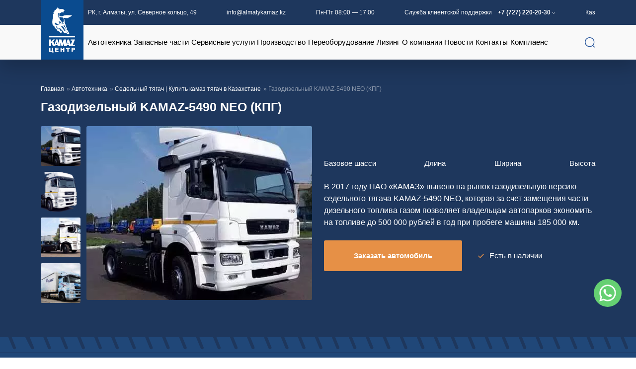

--- FILE ---
content_type: text/html; charset=UTF-8
request_url: https://almatykamaz.kz/products/gazodizelnyj-kamaz-5490-neo-kpg
body_size: 22960
content:
<!DOCTYPE html>
<html lang="ru">

<head>
    <title>Газодизельный KAMAZ-5490 NEO (КПГ) -  Алматы Автоорталығы  </title>
    <meta charset="utf-8">
    <link rel="shortcut icon" href="https://almatykamaz.kz/storage/settings/October2022/UxSxSOGMUwUr6cmrQXDg.svg" type="image/png">
    <meta name="viewport" content="width=device-width, initial-scale=1">
    <meta name="description" content="Газодизельный KAMAZ-5490 NEO (КПГ) ✅Большой ассортимент ✅Высокое качество и гарантийное обслуживание ✅Выгодные цены">
    <meta name="keywords" content="Газодизельный KAMAZ-5490 NEO (КПГ)">
    <meta property="og:url" content="https://almatykamaz.kz/products/gazodizelnyj-kamaz-5490-neo-kpg" />
    <meta property="og:title" content="Газодизельный KAMAZ-5490 NEO (КПГ) -  Алматы Автоорталығы  " />
    <meta property="og:description" content="Газодизельный KAMAZ-5490 NEO (КПГ) ✅Большой ассортимент ✅Высокое качество и гарантийное обслуживание ✅Выгодные цены" />
    <meta property="og:type" content="website" />
    <meta property="og:image" content="https://almatykamaz.kz/storage/settings/October2022/FRIt5EgDJnzYIUwaiwSy.svg" />
	<meta name="yandex-verification" content="5beb622a8d60c935" />
	<meta name="google-site-verification" content="M_-d3cZ2eLm0HxZsSBDuEPerjKWYdB94fgnB1PETPBY" />
    <script type="application/ld+json">[{"@context" : "http://schema.org","@type" : "Organization","name" : " KAMAZ ЦЕНТР - продажа камазов в Алматы, Астане и Казахстане","description" : "Купить камаз в Алматы, Астане и Казахстане в Алматинском Автоцентре Камаз ✅ Большой ассортимент ✅ Высокое качество и гарантийное обслуживание ✅ Выгодные цены ","url" : "https://almatykamaz.kz","telephone" : ["+7 (727) 220-20-30; +7 (771) 743-74-00"],"email" : "info@almatykamaz.kz"},{"@context": "https://schema.org/","@type": "AggregateRating","itemReviewed": {"@type":"Organization","image": "https://almatykamaz.kz/storage/settings/October2022/FRIt5EgDJnzYIUwaiwSy.svg","name": "KAMAZ ЦЕНТР-продажа камазов в Алматы, Астане и Казахстане","telephone": "+77272202030, +77717437400","address" : {"@type": "PostalAddress","streetAddress": "ул. Северное кольцо, 49","addressLocality": "г. Алматы","addressRegion": "ALA","postalCode": "050000","addressCountry": "KZ"}},"ratingValue": "88","bestRating": "100","ratingCount": "20"},{"@context" : "http://schema.org","@type" : "Product","@id" : "info@almatykamaz.kz","name" : "KAMAZ ЦЕНТР","category" : [{"@type" : "PropertyValue","name" : "Категории"},{"@type" : "PropertyValue","name" : "Автотехника"},{"@type" : "PropertyValue","name" : "Запасные части"},{"@type" : "PropertyValue","name" : "Сервисные услуги"},{"@type" : "PropertyValue","name" : "Производство"},{"@type" : "PropertyValue","name" : "Переоборудование"}, {"@type" : "PropertyValue","name" : "Лизинг"}, {"@type" : "PropertyValue","name" : "О компании"}, {"@type" : "PropertyValue","name" : "Контакты"}]}]</script>

    <style>
        #preloader {
            position: fixed;
            top: 0;
            left: 0;
            right: 0;
            bottom: 0;
            background-color: #fff;
            z-index: 999999;
        }
        #preloader img {
            width: 100px !important;
            height: 100px !important;
            position: absolute;
            left: 0;
            right: 0;
            margin: 0 auto;
            top: 50%;
            margin-top: -50px;
            animation: bounce 3s infinite ease-in-out;
        }
        @keyframes    bounce {
            0%,
            100% {
                transform:scale(1.0);
            }
            50% {
                transform:scale(1.5);
            }
        }
    </style>

    <script type="text/javascript" >
        (function(m,e,t,r,i,k,a){m[i]=m[i]||function(){(m[i].a=m[i].a||[]).push(arguments)};
            m[i].l=1*new Date();
            for (var j = 0; j < document.scripts.length; j++) {if (document.scripts[j].src === r) { return; }}
            k=e.createElement(t),a=e.getElementsByTagName(t)[0],k.async=1,k.src=r,a.parentNode.insertBefore(k,a)})
        (window, document, "script", "https://mc.yandex.ru/metrika/tag.js", "ym");

        ym(75057145, "init", {
            clickmap:true,
            trackLinks:true,
            accurateTrackBounce:true,
            webvisor:true
        });
    </script>

    <script async src="https://www.googletagmanager.com/gtag/js?id=G-97TL0VGZE1"></script>
    <script>
        window.dataLayer = window.dataLayer || [];
        function gtag(){dataLayer.push(arguments);}
        gtag('js', new Date());

        gtag('config', 'G-97TL0VGZE1');
    </script>
	
	<script async src="https://smartcall.kz/js/smartcall.js?smartcall_code=m-MZZL3NP7xptrIBHOGHK1RlthzQdxrN&v=1"></script>
    <script data-skip-moving="true">
        (function(w,d,u,b){
            s=d.createElement('script');r=(Date.now()/1000|0);s.async=1;s.src=u+'?'+r;
            h=d.getElementsByTagName('script')[0];h.parentNode.insertBefore(s,h);
        })(window,document,'https://kamazalmaty.kz/upload/crm/site_button/loader_2_bn6mzg.js');
    </script>
	
</head>

<body class="d-flex flex-column vh-100">

    <a rel="nofollow" href="https://api.whatsapp.com/send?phone=77717437400" class="wa">
        <svg width="56" height="56" viewBox="0 0 60 60" fill="none" xmlns="http://www.w3.org/2000/svg">
            <circle cx="30" cy="30" r="30" fill="#65D072"/>
            <path d="M12.0006 47.9989C12.3843 46.5993 12.7506 45.2658 13.1151 43.9317C13.5593 42.3058 14.0085 40.6817 14.4374 39.0518C14.482 38.8814 14.4571 38.6495 14.3736 38.4954C10.715 31.7623 11.5807 23.7368 16.6682 17.9953C19.7664 14.4986 23.6841 12.4907 28.3455 12.0748C36.2203 11.3722 43.3462 15.6691 46.4596 22.9225C49.4309 29.8441 47.5116 38.2415 41.8326 43.1907C38.3281 46.2449 34.2553 47.7635 29.6079 47.6919C26.8144 47.6484 24.1779 46.9498 21.6965 45.6597C21.5509 45.5841 21.333 45.5739 21.1699 45.6162C18.245 46.3713 15.3234 47.1399 12.4012 47.9046C12.294 47.9328 12.1851 47.956 12 48L12.0006 47.9989ZM16.2884 43.755C16.4041 43.7296 16.4628 43.7189 16.5198 43.7037C18.1377 43.2799 19.758 42.8645 21.372 42.4249C21.7331 42.3267 22.0164 42.3589 22.3511 42.5519C26.7078 45.0654 31.2524 45.4396 35.871 43.4458C42.279 40.6788 45.7299 34.163 44.5979 27.2402C43.5014 20.5376 37.5245 15.2667 30.7202 15.0122C26.9612 14.8716 23.5791 15.9382 20.6654 18.3254C17.3003 21.0827 15.4605 24.6691 15.1902 29.0123C14.9893 32.2408 15.8115 35.2285 17.5723 37.9474C17.728 38.1878 17.7608 38.3961 17.6818 38.6754C17.2111 40.3453 16.7613 42.0208 16.2884 43.755V43.755Z" fill="white"/>
            <path d="M24.2868 21.6014C25.0063 21.4134 25.3652 21.901 25.6327 22.5957C26.0317 23.6319 26.469 24.6539 26.9092 25.6742C27.0633 26.0314 27.0605 26.3486 26.8274 26.6595C26.4679 27.1392 26.1203 27.6291 25.7416 28.0935C25.499 28.3909 25.4894 28.6578 25.6812 28.9801C27.1355 31.4282 29.1649 33.2019 31.8156 34.2583C32.1785 34.4028 32.4685 34.3503 32.7146 34.0433C33.1598 33.4875 33.6249 32.9463 34.0509 32.3763C34.2987 32.045 34.5859 31.9135 34.9544 32.0851C36.2315 32.6816 37.5047 33.2882 38.7665 33.9152C38.8992 33.9813 39.0239 34.207 39.0284 34.3627C39.0656 35.6878 38.6819 36.8007 37.4934 37.5699C36.0408 38.5095 34.5171 38.6066 32.898 38.1557C28.8314 37.023 25.7456 34.5394 23.2676 31.2064C22.3776 30.0089 21.5232 28.7905 21.1411 27.3204C20.6778 25.5376 20.9487 23.9022 22.184 22.4795C22.8624 21.6979 23.1118 21.5856 24.2868 21.6014V21.6014Z" fill="white"/>
        </svg>
    </a>

    <noscript><div><img src="https://mc.yandex.ru/watch/75057145" style="position:absolute; left:-9999px;" alt="" /></div></noscript>

    <div id="preloader">
        <img src="https://almatykamaz.kz/storage/settings/October2022/FRIt5EgDJnzYIUwaiwSy.svg" alt="site.logo">
    </div>

	<header class="nav-down">
    <div class="container-fluid d-none d-xl-block">
        <div class="container">
            <div class="row">
                <div class="col-11 offset-1 d-flex justify-content-between">
                    <div>
                        <a rel="nofollow" href="https://yandex.ru/maps/162/almaty/?from=mapframe&amp;ll=76.925328%2C43.350982&amp;mode=usermaps&amp;source=mapframe&amp;um=constructor%3A485454345771b8deb01fc95c10142da611ccc6b5165781fe66bb31b0165ac00d&amp;utm_source=mapframe&amp;z=16" target="_blank">
                                                            РК, г. Алматы, ул. Северное кольцо, 49
                                                    </a>
                    </div>
                    <div>
                        <a rel="nofollow" href="mailto:info@almatykamaz.kz">info@almatykamaz.kz</a>
                    </div>
                    <div>
                                                    Пн-Пт 08:00 — 17:00
                                            </div>
                    <div class="d-flex">
                        Служба клиентской поддержки                        <ul>
                            <li>
                                <a href="tel:+77272202030">
                                    +7 (727) 220-20-30
                                </a>
                                <picture>
                                    <img src="/img/arrow.svg" alt="иконка" width="10" height="10">
                                </picture>
                                <ul>
                                    <li>
                                        <a href="tel:+77272202030">
                                            +7 (727) 220-20-30
                                        </a>
                                    </li>
                                    <li>
                                        <a href="tel:+77717437400">
                                            +7 (771) 743-74-00
                                        </a>
                                    </li>
                                </ul>
                            </li>
                        </ul>
                    </div>
                    <div>
                                                    <a href="/locale/kz">Каз</a>
                                            </div>
                </div>
            </div>
        </div>
    </div>
    <div class="container-fluid">
        <div class="container">
            <div class="row justify-content-between">
                <div class="col-2 col-xl-1 logo">
                    <a href="/">
                        <picture>
                            <img src="https://almatykamaz.kz/storage/settings/October2022/FRIt5EgDJnzYIUwaiwSy.svg" alt="лого алматы камаз" width="10" height="10">
                        </picture>
                    </a>
                </div>
                <div class="col-10 d-none d-xl-block">
                    <ul>



    
    <li class="">
        <a href="https://almatykamaz.kz/avtotehnika" target="_self" style="">
            
            <span>Автотехника</span>
        </a>
            </li>

    
    <li class="">
        <a href="https://almatykamaz.kz/zapasnye-chasti" target="_self" style="">
            
            <span>Запасные части</span>
        </a>
            </li>

    
    <li class="">
        <a href="https://almatykamaz.kz/servisnye-uslugi" target="_self" style="">
            
            <span>Сервисные услуги</span>
        </a>
            </li>

    
    <li class="">
        <a href="https://almatykamaz.kz/proizvodstvo" target="_self" style="">
            
            <span>Производство</span>
        </a>
            </li>

    
    <li class="">
        <a href="https://almatykamaz.kz/pereoborudovanie" target="_self" style="">
            
            <span>Переоборудование</span>
        </a>
            </li>

    
    <li class="">
        <a href="https://almatykamaz.kz/lizing" target="_self" style="">
            
            <span>Лизинг</span>
        </a>
            </li>

    
    <li class="">
        <a href="https://almatykamaz.kz/o-kompanii" target="_self" style="">
            
            <span>О компании</span>
        </a>
            </li>

    
    <li class="">
        <a href="https://almatykamaz.kz/novosti" target="_self" style="">
            
            <span>Новости</span>
        </a>
            </li>

    
    <li class="">
        <a href="https://almatykamaz.kz/kontakty" target="_self" style="">
            
            <span>Контакты</span>
        </a>
            </li>

    
    <li class="">
        <a href="https://almatykamaz.kz/compliance" target="_self" style="">
            
            <span>Комплаенс</span>
        </a>
            </li>

</ul>

                </div>
                <div class="col-10 col-xl-1 text-end">
                    <a href="tel:+77272202030" class="d-xl-none phone_2">
                        +7 (727) 220-20-30
                    </a>
                    <picture data-bs-toggle="offcanvas" data-bs-target="#search">
                        <img src="/img/search.svg" alt="иконка поиска" width="10" height="10">
                    </picture>
                    <picture class="d-xl-none menu" data-bs-toggle="offcanvas" data-bs-target="#menu">
                        <img src="/img/menu.svg" alt="иконка меню">
                    </picture>
                </div>
            </div>
        </div>
    </div>
</header>
	
    <main>
        
        <link rel="stylesheet" href="https://cdn.jsdelivr.net/npm/@fancyapps/ui@4.0/dist/fancybox.css" />
        <script src="https://cdn.jsdelivr.net/npm/@fancyapps/ui@4.0/dist/fancybox.umd.js"></script>
        
        <div class="container-fluid inner_zag_product">
            <div class="container">
                <div class="row">
                    <div class="col">
                        <ul>
                            <li><a href="/">Главная</a></li>
                            <li><a href="/avtotehnika">Автотехника</a></li>
                            <li><a href="/avtotehnika/sedelnye-tyagachi">Седельный тягач | Купить камаз тягач в Казахстане</a></li>
                            <li>Газодизельный KAMAZ-5490 NEO (КПГ)</li>
                        </ul>
                        <h1>Газодизельный KAMAZ-5490 NEO (КПГ)</h1>
                    </div>
                </div>
                <div class="row align-items-center product_inner_info">
                    <div class="col-lg-6 product_image">
                        <div class="row">
                            
                            <div class="owl-carousel9">
                                <div class="item">
                                    <a href="https://almatykamaz.kz/storage/products/November2022/IA2yHCaPnjAzNdK0XolR.webp" data-fancybox="gallery">
                                        <picture>
                                            <source srcset="https://almatykamaz.kz/storage/products/November2022/IA2yHCaPnjAzNdK0XolR.webp" type="image/webp">
                                            <source srcset="https://almatykamaz.kz/storage/products/November2022/IA2yHCaPnjAzNdK0XolR.jpeg" type="image/pjpeg">
                                            <img src="https://almatykamaz.kz/storage/products/November2022/IA2yHCaPnjAzNdK0XolR.jpeg" data-icon="https://almatykamaz.kz/storage/products/November2022/IA2yHCaPnjAzNdK0XolR.jpeg" alt="image" width="10" height="10">
                                        </picture>
                                    </a>
                                </div>

                                                                <div class="item">
                                    <a href="https://almatykamaz.kz/storage/products/November2022/MQ6yiadQQpYUvF8fSYpq.webp" data-fancybox="gallery">
                                        <picture>
                                            <source srcset="https://almatykamaz.kz/storage/products/November2022/MQ6yiadQQpYUvF8fSYpq.webp" type="image/webp">
                                            <source srcset="https://almatykamaz.kz/storage/products/November2022/MQ6yiadQQpYUvF8fSYpq.png" type="image/pjpeg">
                                            <img src="https://almatykamaz.kz/storage/products/November2022/MQ6yiadQQpYUvF8fSYpq.png" data-icon="https://almatykamaz.kz/storage/products/November2022/MQ6yiadQQpYUvF8fSYpq.png" alt="image" width="10" height="10">
                                        </picture>
                                    </a>
                                </div>
                                
                                                                <div class="item">
                                    <a href="https://almatykamaz.kz/storage/products/November2022/m9e7LRH26pCoxTv49e16.webp" data-fancybox="gallery">
                                        <picture>
                                            <source srcset="https://almatykamaz.kz/storage/products/November2022/m9e7LRH26pCoxTv49e16.webp" type="image/webp">
                                            <source srcset="https://almatykamaz.kz/storage/products/November2022/m9e7LRH26pCoxTv49e16.jpeg" type="image/pjpeg">
                                            <img src="https://almatykamaz.kz/storage/products/November2022/m9e7LRH26pCoxTv49e16.jpeg" data-icon="https://almatykamaz.kz/storage/products/November2022/m9e7LRH26pCoxTv49e16.jpeg" alt="image" width="10" height="10">
                                        </picture>
                                    </a>
                                </div>
                                
                                                                <div class="item">
                                    <a href="https://almatykamaz.kz/storage/products/November2022/0Is1j0cgvaPsB5svxBNI.webp" data-fancybox="gallery">
                                        <picture>
                                            <source srcset="https://almatykamaz.kz/storage/products/November2022/0Is1j0cgvaPsB5svxBNI.webp" type="image/webp">
                                            <source srcset="https://almatykamaz.kz/storage/products/November2022/0Is1j0cgvaPsB5svxBNI.jpeg" type="image/pjpeg">
                                            <img src="https://almatykamaz.kz/storage/products/November2022/0Is1j0cgvaPsB5svxBNI.jpeg" data-icon="https://almatykamaz.kz/storage/products/November2022/0Is1j0cgvaPsB5svxBNI.jpeg" alt="image" width="10" height="10">
                                        </picture>
                                    </a>
                                </div>
                                
                            </div>
                            
                        </div>
                    </div>
                    <div class="col-lg-6 mt-4 mt-lg-0">
                        <div class="d-flex flex-wrap justify-content-between har">
                            <div>
                                Базовое шасси                                <b></b>
                            </div>
                            <div>
                                Длина                                <b></b>
                            </div>
                            <div>
                                Ширина                                <b></b>
                            </div>
                            <div>
                                Высота                                <b></b>
                            </div>
                        </div>
                        <div class="mt-2 mt-md-4">
                            <p>В 2017 году ПАО &laquo;КАМАЗ&raquo; вывело на рынок газодизельную версию седельного тягача KAMAZ-5490 NEO, которая за счет замещения части дизельного топлива газом позволяет владельцам автопарков экономить на топливе до 500 000 рублей в год при пробеге машины 185 000 км.</p>
                        </div>
                        <div class="d-flex flex-wrap mt-4 align-items-center">
                            <a href="#" data-bs-toggle="modal" class="zakaz" data-bs-target="#application_112">
                                Заказать автомобиль                            </a>
                                                            <span class="yes">Есть в наличии</span>
                                                    </div>
                    </div>
                </div>
            </div>
        </div>
        
        <div id="print-content" class="d-none">
            <!--<title>
                Газодизельный KAMAZ-5490 NEO (КПГ) —
                                    Камаз в Алматы | Купить камаз цена в Камаз центр Алматы — Купить камаз в Алматы в Автоцентре Камаз ✅Большой ассортимент ✅Высокое качество и гарантийное обслуживание ✅Выгодные цены ✅Продажа камазов в Казахстане
                            </title>-->
            <style>
                .s1, p, h3, h4 {
                    font-family:arial;
                }
                .s1 table td {
                    width: 300px;
                    padding: 10px 0;
                    border-bottom: 1px solid #e1e1e1;
                }
                .s1 table tr td:last-child {
                    font-weight: bold;
                }
            </style>
            <br>
            <h3>Газодизельный KAMAZ-5490 NEO (КПГ)</h3>
            <img src="https://almatykamaz.kz/storage/products/November2022/IA2yHCaPnjAzNdK0XolR.jpeg" data-icon="https://almatykamaz.kz/storage/products/November2022/IA2yHCaPnjAzNdK0XolR.jpeg" alt="image">
            <br><br>
            <table style="font-family:arial;">
                <tr>
                    <td width="200">
                        Базовое шасси<Br>
                        <b></b>
                    </td>
                    <td width="200">
                        Длина<br>
                        <b></b>
                    </td>
                    <td width="200">
                        Ширина<br>
                        <b></b>
                    </td>
                    <td width="200">
                        Высота<br>
                        <b></b>
                    </td>
                </tr>
            </table>
            <br>
            <p>В 2017 году ПАО &laquo;КАМАЗ&raquo; вывело на рынок газодизельную версию седельного тягача KAMAZ-5490 NEO, которая за счет замещения части дизельного топлива газом позволяет владельцам автопарков экономить на топливе до 500 000 рублей в год при пробеге машины 185 000 км.</p>
            <br>
            <h4>Основные характеристики</h4>
            <div class="s1">
                <p>Автомобиль сконструирован на базе самого популярного в России в 2018 году седельного тягача с колесной формулой 4х2 KAMAZ-5490 NEO и отличается от него тем, что вместо правого топливного бака установлена кассета из 4 газовых баллонов по 80 литров общей вместимостью 64 куб.м. газа, а слева установлен топливный бак на 400 литров.</p>
<p><img src="/storage/products/November2022/q1.jpeg" alt="" /></p>
<p>Двигатель Mercedes-Benz переоборудован и может работать как в дизельном, так и в газодизельном режимах. В газодизельном режиме двигатель одновременно потребляет и дизельное топливо, которое выступает в качестве запальной доли, и газ, который способствует лучшему сгоранию смеси, при этом сохраняются все мощностные характеристики двигателя. Запас хода автомобиля KAMAZ-5490 NEO в газодизельном режиме составляет 450 км. Если в баллонах заканчивается газ, автомобиль автоматически переходит в дизельный режим и может проехать еще 950 км до следующей заправки.</p>
<p>&nbsp;</p>
<p><img src="/storage/products/November2022/q2.jpeg" alt="" /></p>
<p>Обслуживание газового оборудования производится одновременно с обслуживанием самого автомобиля и заключается в замене фильтров высокого и низкого давления, проверке и осмотре газовых магистралей, электрических компонентов и креплений. Именно сейчас с ростом цен на топливо газодизельные автомобили KAMAZ-5490 NEO становятся все более востребованными. В 2018 году продажи газодизельной версии выросли в 7,5 раз по сравнению с 2017 годом, с 270 до 2010 единиц. А развитая инфраструктура газозаправочных станций компримированного природного газа (КПГ) позволяет транспортным компаниям выстроить логистику грузоперевозок с применением газодизельного седельного тягача KAMAZ-5490 NEO с наибольшим экономическим эффектом.</p>
<p>&nbsp;</p>
<table class="table-border table-striped stacktable large-only" style="border-spacing: 0px; border-collapse: collapse; background-color: #f6f6f6; width: 426px; margin-bottom: 20px; color: #333333; font-family: 'Helvetica Neue', Helvetica, Arial, sans-serif; position: relative; border: none;" border="1" cellspacing="1" cellpadding="1">
<tbody style="box-sizing: border-box;">
<tr style="box-sizing: border-box; border-right: 20px; color: white; text-align: center;">
<td style="box-sizing: border-box; padding: 5px; font-weight: bold; background: #0065b1; border: 1px solid #0065b1 !important; font-size: 12px !important;" colspan="2">Весовые параметры и нагрузки</td>
</tr>
<tr style="box-sizing: border-box; border-right: 20px;">
<td style="box-sizing: border-box; padding: 5px; border: 1px solid #0065b1 !important; font-size: 12px !important; color: #0065b1; font-weight: bold;">Нагрузка на седельно-сцепное устройство, кг</td>
<td style="box-sizing: border-box; padding: 5px; border: 1px solid #0065b1 !important; font-size: 12px !important;">10760</td>
</tr>
<tr style="box-sizing: border-box; border-right: 20px;">
<td style="box-sizing: border-box; padding: 5px; border: 1px solid #0065b1 !important; font-size: 12px !important; color: #0065b1; font-weight: bold;">Полная масса а/м, кг</td>
<td style="box-sizing: border-box; padding: 5px; border: 1px solid #0065b1 !important; font-size: 12px !important;">18600</td>
</tr>
<tr style="box-sizing: border-box; border-right: 20px;">
<td style="box-sizing: border-box; padding: 5px; border: 1px solid #0065b1 !important; font-size: 12px !important; color: white; font-weight: bold; text-align: center; background: #0065b1;" colspan="2">Двигатель</td>
</tr>
<tr style="box-sizing: border-box; border-right: 20px;">
<td style="box-sizing: border-box; padding: 5px; border: 1px solid #0065b1 !important; font-size: 12px !important; color: #0065b1; font-weight: bold;">Модель двигателя</td>
<td style="box-sizing: border-box; padding: 5px; border: 1px solid #0065b1 !important; font-size: 12px !important;">Mercedes-Benz OM 457LA.V/3</td>
</tr>
<tr style="box-sizing: border-box; border-right: 20px;">
<td style="box-sizing: border-box; padding: 5px; border: 1px solid #0065b1 !important; font-size: 12px !important; color: #0065b1; font-weight: bold;">Максимальная полезная мощность, кВт (л.с.)</td>
<td style="box-sizing: border-box; padding: 5px; border: 1px solid #0065b1 !important; font-size: 12px !important;">295 (401)</td>
</tr>
<tr style="box-sizing: border-box; border-right: 20px;">
<td style="box-sizing: border-box; padding: 5px; border: 1px solid #0065b1 !important; font-size: 12px !important; color: white; font-weight: bold; text-align: center; background: #0065b1;" colspan="2">Коробка передач</td>
</tr>
<tr style="box-sizing: border-box; border-right: 20px;">
<td style="box-sizing: border-box; padding: 5px; border: 1px solid #0065b1 !important; font-size: 12px !important; color: #0065b1; font-weight: bold;">Модель КП</td>
<td style="box-sizing: border-box; padding: 5px; border: 1px solid #0065b1 !important; font-size: 12px !important;">ZF 16S2220 ТD / ZF 12AS2130 TD</td>
</tr>
<tr style="box-sizing: border-box; border-right: 20px;">
<td style="box-sizing: border-box; padding: 5px; border: 1px solid #0065b1 !important; font-size: 12px !important; color: #0065b1; font-weight: bold;">Тип</td>
<td style="box-sizing: border-box; padding: 5px; border: 1px solid #0065b1 !important; font-size: 12px !important;">механическая, 16-ступенчатая / 12-ступенчатая</td>
</tr>
<tr style="box-sizing: border-box; border-right: 20px;">
<td style="box-sizing: border-box; padding: 5px; border: 1px solid #0065b1 !important; font-size: 12px !important; color: white; font-weight: bold; text-align: center; background: #0065b1;" colspan="2">Задний мост</td>
</tr>
<tr style="box-sizing: border-box; border-right: 20px;">
<td style="box-sizing: border-box; padding: 5px; border: 1px solid #0065b1 !important; font-size: 12px !important; color: #0065b1; font-weight: bold;">Модель</td>
<td style="box-sizing: border-box; padding: 5px; border: 1px solid #0065b1 !important; font-size: 12px !important;">Daimler HL6</td>
</tr>
<tr style="box-sizing: border-box; border-right: 20px;">
<td style="box-sizing: border-box; padding: 5px; border: 1px solid #0065b1 !important; font-size: 12px !important; color: #0065b1; font-weight: bold;">Подвеска</td>
<td style="box-sizing: border-box; padding: 5px; border: 1px solid #0065b1 !important; font-size: 12px !important;">пневматическая, с электронной системой управления ECAS</td>
</tr>
<tr style="box-sizing: border-box; border-right: 20px;">
<td style="box-sizing: border-box; padding: 5px; border: 1px solid #0065b1 !important; font-size: 12px !important; color: white; font-weight: bold; text-align: center; background: #0065b1;" colspan="2">Кабина</td>
</tr>
<tr style="box-sizing: border-box; border-right: 20px;">
<td style="box-sizing: border-box; padding: 5px; border: 1px solid #0065b1 !important; font-size: 12px !important; color: #0065b1; font-weight: bold;">Исполнение</td>
<td style="box-sizing: border-box; padding: 5px; border: 1px solid #0065b1 !important; font-size: 12px !important;">высокая, с одним спальным местом</td>
</tr>
<tr style="box-sizing: border-box; border-right: 20px;">
<td style="box-sizing: border-box; padding: 5px; border: 1px solid #0065b1 !important; font-size: 12px !important; color: #0065b1; font-weight: bold;">Подвеска</td>
<td style="box-sizing: border-box; padding: 5px; border: 1px solid #0065b1 !important; font-size: 12px !important;">4-х точечная пружинная</td>
</tr>
<tr style="box-sizing: border-box; border-right: 20px;">
<td style="box-sizing: border-box; padding: 5px; border: 1px solid #0065b1 !important; font-size: 12px !important; color: #0065b1; font-weight: bold;">Тип кабины</td>
<td style="box-sizing: border-box; padding: 5px; border: 1px solid #0065b1 !important; font-size: 12px !important;">расположенная над двигателем</td>
</tr>
<tr style="box-sizing: border-box; border-right: 20px;">
<td style="box-sizing: border-box; padding: 5px; border: 1px solid #0065b1 !important; font-size: 12px !important; color: white; font-weight: bold; text-align: center; background: #0065b1;" colspan="2">Седельно-сцепное устройство</td>
</tr>
<tr style="box-sizing: border-box; border-right: 20px;">
<td style="box-sizing: border-box; padding: 5px; border: 1px solid #0065b1 !important; font-size: 12px !important; color: #0065b1; font-weight: bold;">Высота ССУ, мм</td>
<td style="box-sizing: border-box; padding: 5px; border: 1px solid #0065b1 !important; font-size: 12px !important;">1150</td>
</tr>
<tr style="box-sizing: border-box; border-right: 20px;">
<td style="box-sizing: border-box; padding: 5px; border: 1px solid #0065b1 !important; font-size: 12px !important; color: #0065b1; font-weight: bold;">Диаметр сцепного шкворня, мм</td>
<td style="box-sizing: border-box; padding: 5px; border: 1px solid #0065b1 !important; font-size: 12px !important;">50,8 (2&rdquo;)</td>
</tr>
<tr style="box-sizing: border-box; border-right: 20px;">
<td style="box-sizing: border-box; padding: 5px; border: 1px solid #0065b1 !important; font-size: 12px !important; color: white; font-weight: bold; text-align: center; background: #0065b1;" colspan="2">Дополнительно</td>
</tr>
<tr style="box-sizing: border-box; border-right: 20px;">
<td style="box-sizing: border-box; padding: 5px; border: 1px solid #0065b1 !important; font-size: 12px !important; color: #0065b1; font-weight: bold;">Дополнительное оборудование</td>
<td style="box-sizing: border-box; padding: 5px; border: 1px solid #0065b1 !important; font-size: 12px !important;">Датчик нагрузки на заднюю ось; кондиционер; автономный отопитель кабины; предпусковой подогреватель двигателя (опция); электронный тахограф; аудиоподготовка; сиденье водителя на пневмоподвеске;</td>
</tr>
</tbody>
</table>
            </div>
            
            <br><br>
            <h4>Кабина</h4>
            <div class="s1">
                
            </div>
            
            <br><br>
            <h4>Платформа</h4>
            <div class="s1">
                
            </div>
            
            <br><br>
            <h4>Двигатель</h4>
            <div class="s1">
                
            </div>
            
            <br><br>
            <h4>Базовые комплектации</h4>
            <div class="s1">
                
            </div>
            
            <br><br>
            <h4>Габаритный чертеж</h4>
            <div class="s1">
                
            </div>
        </div>

        <div class="container-fluid tabs">
            <div class="container">
                <div class="row">
                    <div class="col">
                        <ul class="nav nav-tabs" id="myTab" role="tablist">
                            <li class="nav-item" role="presentation">
                                <button class="nav-link active" id="home-tab" data-bs-toggle="tab" data-bs-target="#home" type="button"
                                    role="tab" aria-controls="home" aria-selected="true">Характеристики</button>
                            </li>
                            <li class="nav-item" role="presentation">
                                <button class="nav-link" id="profile-tab" data-bs-toggle="tab" data-bs-target="#profile" type="button"
                                    role="tab" aria-controls="profile" aria-selected="false">Базовые комплектации</button>
                            </li>
                            <li class="nav-item" role="presentation">
                                <button class="nav-link" id="contact-tab" data-bs-toggle="tab" data-bs-target="#contact" type="button"
                                    role="tab" aria-controls="contact" aria-selected="false">Габаритный чертеж</button>
                            </li>
                        </ul>
                    </div>
                </div>
            </div>
        </div>
        
        <div class="container mt-5">
            <div class="row">
                <div class="col">
                    <div class="tab-content" id="myTabContent">
                        <div class="tab-pane fade show active" id="home" role="tabpanel" aria-labelledby="home-tab">
                            <div class="mb-4 d-flex flex-wrap justify-content-between align-items-center">
                                <div class="order-2 order-md-1">
                                    <h3>Основные характеристики</h3>
                                </div>
                                <div class="order-1 order-md-2 mb-4 mb-md-0">
                                    <a onClick="javascript:CallPrint('print-content');" class="print">Распечатать таблицу</a>
                                </div>
                            </div>
                            <p>Автомобиль сконструирован на базе самого популярного в России в 2018 году седельного тягача с колесной формулой 4х2 KAMAZ-5490 NEO и отличается от него тем, что вместо правого топливного бака установлена кассета из 4 газовых баллонов по 80 литров общей вместимостью 64 куб.м. газа, а слева установлен топливный бак на 400 литров.</p>
<p><img src="/storage/products/November2022/q1.jpeg" alt="" /></p>
<p>Двигатель Mercedes-Benz переоборудован и может работать как в дизельном, так и в газодизельном режимах. В газодизельном режиме двигатель одновременно потребляет и дизельное топливо, которое выступает в качестве запальной доли, и газ, который способствует лучшему сгоранию смеси, при этом сохраняются все мощностные характеристики двигателя. Запас хода автомобиля KAMAZ-5490 NEO в газодизельном режиме составляет 450 км. Если в баллонах заканчивается газ, автомобиль автоматически переходит в дизельный режим и может проехать еще 950 км до следующей заправки.</p>
<p>&nbsp;</p>
<p><img src="/storage/products/November2022/q2.jpeg" alt="" /></p>
<p>Обслуживание газового оборудования производится одновременно с обслуживанием самого автомобиля и заключается в замене фильтров высокого и низкого давления, проверке и осмотре газовых магистралей, электрических компонентов и креплений. Именно сейчас с ростом цен на топливо газодизельные автомобили KAMAZ-5490 NEO становятся все более востребованными. В 2018 году продажи газодизельной версии выросли в 7,5 раз по сравнению с 2017 годом, с 270 до 2010 единиц. А развитая инфраструктура газозаправочных станций компримированного природного газа (КПГ) позволяет транспортным компаниям выстроить логистику грузоперевозок с применением газодизельного седельного тягача KAMAZ-5490 NEO с наибольшим экономическим эффектом.</p>
<p>&nbsp;</p>
<table class="table-border table-striped stacktable large-only" style="border-spacing: 0px; border-collapse: collapse; background-color: #f6f6f6; width: 426px; margin-bottom: 20px; color: #333333; font-family: 'Helvetica Neue', Helvetica, Arial, sans-serif; position: relative; border: none;" border="1" cellspacing="1" cellpadding="1">
<tbody style="box-sizing: border-box;">
<tr style="box-sizing: border-box; border-right: 20px; color: white; text-align: center;">
<td style="box-sizing: border-box; padding: 5px; font-weight: bold; background: #0065b1; border: 1px solid #0065b1 !important; font-size: 12px !important;" colspan="2">Весовые параметры и нагрузки</td>
</tr>
<tr style="box-sizing: border-box; border-right: 20px;">
<td style="box-sizing: border-box; padding: 5px; border: 1px solid #0065b1 !important; font-size: 12px !important; color: #0065b1; font-weight: bold;">Нагрузка на седельно-сцепное устройство, кг</td>
<td style="box-sizing: border-box; padding: 5px; border: 1px solid #0065b1 !important; font-size: 12px !important;">10760</td>
</tr>
<tr style="box-sizing: border-box; border-right: 20px;">
<td style="box-sizing: border-box; padding: 5px; border: 1px solid #0065b1 !important; font-size: 12px !important; color: #0065b1; font-weight: bold;">Полная масса а/м, кг</td>
<td style="box-sizing: border-box; padding: 5px; border: 1px solid #0065b1 !important; font-size: 12px !important;">18600</td>
</tr>
<tr style="box-sizing: border-box; border-right: 20px;">
<td style="box-sizing: border-box; padding: 5px; border: 1px solid #0065b1 !important; font-size: 12px !important; color: white; font-weight: bold; text-align: center; background: #0065b1;" colspan="2">Двигатель</td>
</tr>
<tr style="box-sizing: border-box; border-right: 20px;">
<td style="box-sizing: border-box; padding: 5px; border: 1px solid #0065b1 !important; font-size: 12px !important; color: #0065b1; font-weight: bold;">Модель двигателя</td>
<td style="box-sizing: border-box; padding: 5px; border: 1px solid #0065b1 !important; font-size: 12px !important;">Mercedes-Benz OM 457LA.V/3</td>
</tr>
<tr style="box-sizing: border-box; border-right: 20px;">
<td style="box-sizing: border-box; padding: 5px; border: 1px solid #0065b1 !important; font-size: 12px !important; color: #0065b1; font-weight: bold;">Максимальная полезная мощность, кВт (л.с.)</td>
<td style="box-sizing: border-box; padding: 5px; border: 1px solid #0065b1 !important; font-size: 12px !important;">295 (401)</td>
</tr>
<tr style="box-sizing: border-box; border-right: 20px;">
<td style="box-sizing: border-box; padding: 5px; border: 1px solid #0065b1 !important; font-size: 12px !important; color: white; font-weight: bold; text-align: center; background: #0065b1;" colspan="2">Коробка передач</td>
</tr>
<tr style="box-sizing: border-box; border-right: 20px;">
<td style="box-sizing: border-box; padding: 5px; border: 1px solid #0065b1 !important; font-size: 12px !important; color: #0065b1; font-weight: bold;">Модель КП</td>
<td style="box-sizing: border-box; padding: 5px; border: 1px solid #0065b1 !important; font-size: 12px !important;">ZF 16S2220 ТD / ZF 12AS2130 TD</td>
</tr>
<tr style="box-sizing: border-box; border-right: 20px;">
<td style="box-sizing: border-box; padding: 5px; border: 1px solid #0065b1 !important; font-size: 12px !important; color: #0065b1; font-weight: bold;">Тип</td>
<td style="box-sizing: border-box; padding: 5px; border: 1px solid #0065b1 !important; font-size: 12px !important;">механическая, 16-ступенчатая / 12-ступенчатая</td>
</tr>
<tr style="box-sizing: border-box; border-right: 20px;">
<td style="box-sizing: border-box; padding: 5px; border: 1px solid #0065b1 !important; font-size: 12px !important; color: white; font-weight: bold; text-align: center; background: #0065b1;" colspan="2">Задний мост</td>
</tr>
<tr style="box-sizing: border-box; border-right: 20px;">
<td style="box-sizing: border-box; padding: 5px; border: 1px solid #0065b1 !important; font-size: 12px !important; color: #0065b1; font-weight: bold;">Модель</td>
<td style="box-sizing: border-box; padding: 5px; border: 1px solid #0065b1 !important; font-size: 12px !important;">Daimler HL6</td>
</tr>
<tr style="box-sizing: border-box; border-right: 20px;">
<td style="box-sizing: border-box; padding: 5px; border: 1px solid #0065b1 !important; font-size: 12px !important; color: #0065b1; font-weight: bold;">Подвеска</td>
<td style="box-sizing: border-box; padding: 5px; border: 1px solid #0065b1 !important; font-size: 12px !important;">пневматическая, с электронной системой управления ECAS</td>
</tr>
<tr style="box-sizing: border-box; border-right: 20px;">
<td style="box-sizing: border-box; padding: 5px; border: 1px solid #0065b1 !important; font-size: 12px !important; color: white; font-weight: bold; text-align: center; background: #0065b1;" colspan="2">Кабина</td>
</tr>
<tr style="box-sizing: border-box; border-right: 20px;">
<td style="box-sizing: border-box; padding: 5px; border: 1px solid #0065b1 !important; font-size: 12px !important; color: #0065b1; font-weight: bold;">Исполнение</td>
<td style="box-sizing: border-box; padding: 5px; border: 1px solid #0065b1 !important; font-size: 12px !important;">высокая, с одним спальным местом</td>
</tr>
<tr style="box-sizing: border-box; border-right: 20px;">
<td style="box-sizing: border-box; padding: 5px; border: 1px solid #0065b1 !important; font-size: 12px !important; color: #0065b1; font-weight: bold;">Подвеска</td>
<td style="box-sizing: border-box; padding: 5px; border: 1px solid #0065b1 !important; font-size: 12px !important;">4-х точечная пружинная</td>
</tr>
<tr style="box-sizing: border-box; border-right: 20px;">
<td style="box-sizing: border-box; padding: 5px; border: 1px solid #0065b1 !important; font-size: 12px !important; color: #0065b1; font-weight: bold;">Тип кабины</td>
<td style="box-sizing: border-box; padding: 5px; border: 1px solid #0065b1 !important; font-size: 12px !important;">расположенная над двигателем</td>
</tr>
<tr style="box-sizing: border-box; border-right: 20px;">
<td style="box-sizing: border-box; padding: 5px; border: 1px solid #0065b1 !important; font-size: 12px !important; color: white; font-weight: bold; text-align: center; background: #0065b1;" colspan="2">Седельно-сцепное устройство</td>
</tr>
<tr style="box-sizing: border-box; border-right: 20px;">
<td style="box-sizing: border-box; padding: 5px; border: 1px solid #0065b1 !important; font-size: 12px !important; color: #0065b1; font-weight: bold;">Высота ССУ, мм</td>
<td style="box-sizing: border-box; padding: 5px; border: 1px solid #0065b1 !important; font-size: 12px !important;">1150</td>
</tr>
<tr style="box-sizing: border-box; border-right: 20px;">
<td style="box-sizing: border-box; padding: 5px; border: 1px solid #0065b1 !important; font-size: 12px !important; color: #0065b1; font-weight: bold;">Диаметр сцепного шкворня, мм</td>
<td style="box-sizing: border-box; padding: 5px; border: 1px solid #0065b1 !important; font-size: 12px !important;">50,8 (2&rdquo;)</td>
</tr>
<tr style="box-sizing: border-box; border-right: 20px;">
<td style="box-sizing: border-box; padding: 5px; border: 1px solid #0065b1 !important; font-size: 12px !important; color: white; font-weight: bold; text-align: center; background: #0065b1;" colspan="2">Дополнительно</td>
</tr>
<tr style="box-sizing: border-box; border-right: 20px;">
<td style="box-sizing: border-box; padding: 5px; border: 1px solid #0065b1 !important; font-size: 12px !important; color: #0065b1; font-weight: bold;">Дополнительное оборудование</td>
<td style="box-sizing: border-box; padding: 5px; border: 1px solid #0065b1 !important; font-size: 12px !important;">Датчик нагрузки на заднюю ось; кондиционер; автономный отопитель кабины; предпусковой подогреватель двигателя (опция); электронный тахограф; аудиоподготовка; сиденье водителя на пневмоподвеске;</td>
</tr>
</tbody>
</table>
                            <div class="accordion accordion-flush" id="accordionFlushExample">
                                <div class="accordion-item">
                                    <h2 class="accordion-header">
                                        <button class="accordion-button collapsed" data-bs-toggle="collapse" data-bs-target="#tab_1">
                                            Кабина                                        </button>
                                    </h2>
                                    <div id="tab_1" class="accordion-collapse collapse">
                                        <div class="accordion-body">
                                            
                                        </div>
                                    </div>
                                </div>
                                <div class="accordion-item">
                                    <h2 class="accordion-header">
                                        <button class="accordion-button collapsed" data-bs-toggle="collapse" data-bs-target="#tab_2">
                                            Платформа                                        </button>
                                    </h2>
                                    <div id="tab_2" class="accordion-collapse collapse">
                                        <div class="accordion-body">
                                            
                                        </div>
                                    </div>
                                </div>
                                <div class="accordion-item">
                                    <h2 class="accordion-header">
                                        <button class="accordion-button collapsed" data-bs-toggle="collapse" data-bs-target="#tab_3">
                                            Двигатель                                        </button>
                                    </h2>
                                    <div id="tab_3" class="accordion-collapse collapse">
                                        <div class="accordion-body">
                                            
                                        </div>
                                    </div>
                                </div>
                            </div>
                        </div>
                        <div class="tab-pane fade" id="profile" role="tabpanel" aria-labelledby="profile-tab">
                            
                        </div>
                        <div class="tab-pane fade" id="contact" role="tabpanel" aria-labelledby="contact-tab">
                            
                        </div>
                    </div>
                </div>
            </div>
        </div>

        <div class="container">
            <div class="row">
                <div class="col-12 mt-5 mb-5 text-center benefit_zag">
                    <b>Гарантия и сервисное обслуживание</b>
                </div>
                                    <div class="col-lg-4 d-flex mb-4 benefit">
                        <div>
                            <picture>
                                <img src="https://almatykamaz.kz/storage/benefits/October2022/txUHq97Sb1ctd2WvjoRV.svg" alt="image">
                            </picture>
                        </div>
                        <div>
                            <b>Качество</b>
                            Работают только специалисты
                        </div>
                    </div>
                                    <div class="col-lg-4 d-flex mb-4 benefit">
                        <div>
                            <picture>
                                <img src="https://almatykamaz.kz/storage/benefits/October2022/RwY0bUvGZiq8AUUwZSiX.svg" alt="image">
                            </picture>
                        </div>
                        <div>
                            <b>Качество</b>
                            Работают только специалисты
                        </div>
                    </div>
                                    <div class="col-lg-4 d-flex mb-4 benefit">
                        <div>
                            <picture>
                                <img src="https://almatykamaz.kz/storage/benefits/October2022/cvQZyaaUoOHkIR3ss937.svg" alt="image">
                            </picture>
                        </div>
                        <div>
                            <b>Качество</b>
                            Работают только специалисты
                        </div>
                    </div>
                            </div>
        </div>

        <div class="container mt-5 mb-5">
            <div class="row">
                <div class="col-12 zag">
                    <h2>Сопутствующие товары</h2>
                    <hr>
                </div>
                <div class="col-12">
                    <div class="owl-carousel owl-carousel4 owl-theme">
                                                    <div class="item">
                                <div class="product">
                                    <a href="/products/mashina-tehnicheskoj-pomoshi-mtp-1">
                                        <picture>
                                            <source srcset="https://almatykamaz.kz/storage/products/November2023/m0pJn4AGPd0yUycLEtrd.webp" type="image/webp">
                                            <source srcset="https://almatykamaz.kz/storage/products/November2023/m0pJn4AGPd0yUycLEtrd.jpg" type="image/pjpeg">
                                            <img src="https://almatykamaz.kz/storage/products/November2023/m0pJn4AGPd0yUycLEtrd.jpg" alt="image" width="10" height="10">
                                        </picture>
                                    </a>
                                    <div>
                                        Машина технической помощи<br>
                                        <a href="/products/mashina-tehnicheskoj-pomoshi-mtp-1" class="more">Узнать больше</a>
                                    </div>
                                </div>
                            </div>
                                                    <div class="item">
                                <div class="product">
                                    <a href="/products/peredvizhnaya-maslostanciya">
                                        <picture>
                                            <source srcset="https://almatykamaz.kz/storage/products/November2023/O1Nl3GO9aupAeoHkCG0H.webp" type="image/webp">
                                            <source srcset="https://almatykamaz.kz/storage/products/November2023/O1Nl3GO9aupAeoHkCG0H.JPG" type="image/pjpeg">
                                            <img src="https://almatykamaz.kz/storage/products/November2023/O1Nl3GO9aupAeoHkCG0H.JPG" alt="image" width="10" height="10">
                                        </picture>
                                    </a>
                                    <div>
                                        Передвижная маслостанция<br>
                                        <a href="/products/peredvizhnaya-maslostanciya" class="more">Узнать больше</a>
                                    </div>
                                </div>
                            </div>
                                                    <div class="item">
                                <div class="product">
                                    <a href="/products/mojka-peredvizhnaya">
                                        <picture>
                                            <source srcset="https://almatykamaz.kz/storage/products/November2023/d09RzblBGt3AOposd7t2.webp" type="image/webp">
                                            <source srcset="https://almatykamaz.kz/storage/products/November2023/d09RzblBGt3AOposd7t2.JPG" type="image/pjpeg">
                                            <img src="https://almatykamaz.kz/storage/products/November2023/d09RzblBGt3AOposd7t2.JPG" alt="image" width="10" height="10">
                                        </picture>
                                    </a>
                                    <div>
                                        МОЙКА передвижная<br>
                                        <a href="/products/mojka-peredvizhnaya" class="more">Узнать больше</a>
                                    </div>
                                </div>
                            </div>
                                                    <div class="item">
                                <div class="product">
                                    <a href="/products/ilososnaya-mashina">
                                        <picture>
                                            <source srcset="https://almatykamaz.kz/storage/products/December2023/E5Rk4MGB7Pe0w2i4K0E8.webp" type="image/webp">
                                            <source srcset="https://almatykamaz.kz/storage/products/December2023/E5Rk4MGB7Pe0w2i4K0E8.png" type="image/pjpeg">
                                            <img src="https://almatykamaz.kz/storage/products/December2023/E5Rk4MGB7Pe0w2i4K0E8.png" alt="image" width="10" height="10">
                                        </picture>
                                    </a>
                                    <div>
                                        ИЛОСОСНАЯ МАШИНА<br>
                                        <a href="/products/ilososnaya-mashina" class="more">Узнать больше</a>
                                    </div>
                                </div>
                            </div>
                                                    <div class="item">
                                <div class="product">
                                    <a href="/products/avtogudronator">
                                        <picture>
                                            <source srcset="https://almatykamaz.kz/storage/products/January2024/r5gldbrYnxunMBHeaztB.webp" type="image/webp">
                                            <source srcset="https://almatykamaz.kz/storage/products/January2024/r5gldbrYnxunMBHeaztB.png" type="image/pjpeg">
                                            <img src="https://almatykamaz.kz/storage/products/January2024/r5gldbrYnxunMBHeaztB.png" alt="image" width="10" height="10">
                                        </picture>
                                    </a>
                                    <div>
                                        Автогудронатор<br>
                                        <a href="/products/avtogudronator" class="more">Узнать больше</a>
                                    </div>
                                </div>
                            </div>
                                                    <div class="item">
                                <div class="product">
                                    <a href="/products/kran-strelovoj-avtomobilnyj">
                                        <picture>
                                            <source srcset="https://almatykamaz.kz/storage/products/October2022/FH0uO2BrERUl4DCwvuct.webp" type="image/webp">
                                            <source srcset="https://almatykamaz.kz/storage/products/October2022/FH0uO2BrERUl4DCwvuct.png" type="image/pjpeg">
                                            <img src="https://almatykamaz.kz/storage/products/October2022/FH0uO2BrERUl4DCwvuct.png" alt="image" width="10" height="10">
                                        </picture>
                                    </a>
                                    <div>
                                        Кран стреловой, автомобильный<br>
                                        <a href="/products/kran-strelovoj-avtomobilnyj" class="more">Узнать больше</a>
                                    </div>
                                </div>
                            </div>
                                                    <div class="item">
                                <div class="product">
                                    <a href="/products/peredvizhnaya-parovaya-ustanovka">
                                        <picture>
                                            <source srcset="https://almatykamaz.kz/storage/products/November2022/9YsRdY4OVGEjo6jLTs5h.webp" type="image/webp">
                                            <source srcset="https://almatykamaz.kz/storage/products/November2022/9YsRdY4OVGEjo6jLTs5h.png" type="image/pjpeg">
                                            <img src="https://almatykamaz.kz/storage/products/November2022/9YsRdY4OVGEjo6jLTs5h.png" alt="image" width="10" height="10">
                                        </picture>
                                    </a>
                                    <div>
                                        Передвижная паровая установка<br>
                                        <a href="/products/peredvizhnaya-parovaya-ustanovka" class="more">Узнать больше</a>
                                    </div>
                                </div>
                            </div>
                                                    <div class="item">
                                <div class="product">
                                    <a href="/products/avtomobil-kontejnerovoz-kamaz-43118">
                                        <picture>
                                            <source srcset="https://almatykamaz.kz/storage/products/November2022/ueZDPSSjC5ohp6ZlRtoC.webp" type="image/webp">
                                            <source srcset="https://almatykamaz.kz/storage/products/November2022/ueZDPSSjC5ohp6ZlRtoC.png" type="image/pjpeg">
                                            <img src="https://almatykamaz.kz/storage/products/November2022/ueZDPSSjC5ohp6ZlRtoC.png" alt="image" width="10" height="10">
                                        </picture>
                                    </a>
                                    <div>
                                        Автомобиль-контейнеровоз Камаз 43118<br>
                                        <a href="/products/avtomobil-kontejnerovoz-kamaz-43118" class="more">Узнать больше</a>
                                    </div>
                                </div>
                            </div>
                                                    <div class="item">
                                <div class="product">
                                    <a href="/products/avtomobil-kamaz-65117-s-krano-manipulyatornoj-ustanovkoj-palfinger-pk-15500">
                                        <picture>
                                            <source srcset="https://almatykamaz.kz/storage/products/November2022/FgVp2vRPsQqNYo0OSXwx.webp" type="image/webp">
                                            <source srcset="https://almatykamaz.kz/storage/products/November2022/FgVp2vRPsQqNYo0OSXwx.png" type="image/pjpeg">
                                            <img src="https://almatykamaz.kz/storage/products/November2022/FgVp2vRPsQqNYo0OSXwx.png" alt="image" width="10" height="10">
                                        </picture>
                                    </a>
                                    <div>
                                        Автомобиль Камаз 65117 с крано-манипуляторной установкой PALFINGER PK 15500<br>
                                        <a href="/products/avtomobil-kamaz-65117-s-krano-manipulyatornoj-ustanovkoj-palfinger-pk-15500" class="more">Узнать больше</a>
                                    </div>
                                </div>
                            </div>
                                                    <div class="item">
                                <div class="product">
                                    <a href="/products/avtomobil-specializirovannyj-vakuumno-uborochnyj-na-shassi-kamaz-43253">
                                        <picture>
                                            <source srcset="https://almatykamaz.kz/storage/products/November2022/wtdKNAznoiqbunP6NFA9.webp" type="image/webp">
                                            <source srcset="https://almatykamaz.kz/storage/products/November2022/wtdKNAznoiqbunP6NFA9.png" type="image/pjpeg">
                                            <img src="https://almatykamaz.kz/storage/products/November2022/wtdKNAznoiqbunP6NFA9.png" alt="image" width="10" height="10">
                                        </picture>
                                    </a>
                                    <div>
                                        Автомобиль специализированный, вакуумно-уборочный на шасси Камаз 43253<br>
                                        <a href="/products/avtomobil-specializirovannyj-vakuumno-uborochnyj-na-shassi-kamaz-43253" class="more">Узнать больше</a>
                                    </div>
                                </div>
                            </div>
                                                    <div class="item">
                                <div class="product">
                                    <a href="/products/kamaz-65207-87-s5">
                                        <picture>
                                            <source srcset="https://almatykamaz.kz/storage/products/November2022/SCTQz4u9M1I6LvuQII9R.webp" type="image/webp">
                                            <source srcset="https://almatykamaz.kz/storage/products/November2022/SCTQz4u9M1I6LvuQII9R.jpeg" type="image/pjpeg">
                                            <img src="https://almatykamaz.kz/storage/products/November2022/SCTQz4u9M1I6LvuQII9R.jpeg" alt="image" width="10" height="10">
                                        </picture>
                                    </a>
                                    <div>
                                        KAMAZ-65207-87 (S5)<br>
                                        <a href="/products/kamaz-65207-87-s5" class="more">Узнать больше</a>
                                    </div>
                                </div>
                            </div>
                                                    <div class="item">
                                <div class="product">
                                    <a href="/products/shassi-kamaz-5325-1002-69-g5">
                                        <picture>
                                            <source srcset="https://almatykamaz.kz/storage/products/November2022/xMJMqladpifYek1GXTA1.webp" type="image/webp">
                                            <source srcset="https://almatykamaz.kz/storage/products/November2022/xMJMqladpifYek1GXTA1.png" type="image/pjpeg">
                                            <img src="https://almatykamaz.kz/storage/products/November2022/xMJMqladpifYek1GXTA1.png" alt="image" width="10" height="10">
                                        </picture>
                                    </a>
                                    <div>
                                        ШАССИ KAMAZ-5325-1002-69 (G5)<br>
                                        <a href="/products/shassi-kamaz-5325-1002-69-g5" class="more">Узнать больше</a>
                                    </div>
                                </div>
                            </div>
                                                    <div class="item">
                                <div class="product">
                                    <a href="/products/vahtovyj-avtobus-14-passazhirov">
                                        <picture>
                                            <source srcset="https://almatykamaz.kz/storage/products/November2022/EtFv93nO7A3atGhIiTqW.webp" type="image/webp">
                                            <source srcset="https://almatykamaz.kz/storage/products/November2022/EtFv93nO7A3atGhIiTqW.jpeg" type="image/pjpeg">
                                            <img src="https://almatykamaz.kz/storage/products/November2022/EtFv93nO7A3atGhIiTqW.jpeg" alt="image" width="10" height="10">
                                        </picture>
                                    </a>
                                    <div>
                                        Вахтовый автобус (14 пассажиров)<br>
                                        <a href="/products/vahtovyj-avtobus-14-passazhirov" class="more">Узнать больше</a>
                                    </div>
                                </div>
                            </div>
                                                    <div class="item">
                                <div class="product">
                                    <a href="/products/peredvizhnaya-avtomobilnaya-kuhnya">
                                        <picture>
                                            <source srcset="https://almatykamaz.kz/storage/products/November2022/huRKnPrEpSxZ4ifLYkCJ.webp" type="image/webp">
                                            <source srcset="https://almatykamaz.kz/storage/products/November2022/huRKnPrEpSxZ4ifLYkCJ.jpeg" type="image/pjpeg">
                                            <img src="https://almatykamaz.kz/storage/products/November2022/huRKnPrEpSxZ4ifLYkCJ.jpeg" alt="image" width="10" height="10">
                                        </picture>
                                    </a>
                                    <div>
                                        Передвижная автомобильная кухня<br>
                                        <a href="/products/peredvizhnaya-avtomobilnaya-kuhnya" class="more">Узнать больше</a>
                                    </div>
                                </div>
                            </div>
                                                    <div class="item">
                                <div class="product">
                                    <a href="/products/kamaz-6580-87-s5">
                                        <picture>
                                            <source srcset="https://almatykamaz.kz/storage/products/November2022/XnB8E9x0gVSu2S642vXp.webp" type="image/webp">
                                            <source srcset="https://almatykamaz.kz/storage/products/November2022/XnB8E9x0gVSu2S642vXp.jpeg" type="image/pjpeg">
                                            <img src="https://almatykamaz.kz/storage/products/November2022/XnB8E9x0gVSu2S642vXp.jpeg" alt="image" width="10" height="10">
                                        </picture>
                                    </a>
                                    <div>
                                        KAMAZ-6580-87(S5)<br>
                                        <a href="/products/kamaz-6580-87-s5" class="more">Узнать больше</a>
                                    </div>
                                </div>
                            </div>
                                                    <div class="item">
                                <div class="product">
                                    <a href="/products/avtofurgon-dlya-perevozki-opasnyh-gruzov">
                                        <picture>
                                            <source srcset="https://almatykamaz.kz/storage/products/November2022/1JF8ATWq3t3aDCVf7grC.webp" type="image/webp">
                                            <source srcset="https://almatykamaz.kz/storage/products/November2022/1JF8ATWq3t3aDCVf7grC.png" type="image/pjpeg">
                                            <img src="https://almatykamaz.kz/storage/products/November2022/1JF8ATWq3t3aDCVf7grC.png" alt="image" width="10" height="10">
                                        </picture>
                                    </a>
                                    <div>
                                        АВТОФУРГОН ДЛЯ ПЕРЕВОЗКИ ОПАСНЫХ ГРУЗОВ<br>
                                        <a href="/products/avtofurgon-dlya-perevozki-opasnyh-gruzov" class="more">Узнать больше</a>
                                    </div>
                                </div>
                            </div>
                                                    <div class="item">
                                <div class="product">
                                    <a href="/products/avtofurgon-dlya-prozhivaniya">
                                        <picture>
                                            <source srcset="https://almatykamaz.kz/storage/products/November2022/37UPUeRO6xF72M4MSzD8.webp" type="image/webp">
                                            <source srcset="https://almatykamaz.kz/storage/products/November2022/37UPUeRO6xF72M4MSzD8.png" type="image/pjpeg">
                                            <img src="https://almatykamaz.kz/storage/products/November2022/37UPUeRO6xF72M4MSzD8.png" alt="image" width="10" height="10">
                                        </picture>
                                    </a>
                                    <div>
                                        АВТОФУРГОН ДЛЯ ПРОЖИВАНИЯ<br>
                                        <a href="/products/avtofurgon-dlya-prozhivaniya" class="more">Узнать больше</a>
                                    </div>
                                </div>
                            </div>
                                                    <div class="item">
                                <div class="product">
                                    <a href="/products/kamaz-54901-92">
                                        <picture>
                                            <source srcset="https://almatykamaz.kz/storage/products/November2022/iACSVSLEfk1bw3gDfYaD.webp" type="image/webp">
                                            <source srcset="https://almatykamaz.kz/storage/products/November2022/iACSVSLEfk1bw3gDfYaD.jpeg" type="image/pjpeg">
                                            <img src="https://almatykamaz.kz/storage/products/November2022/iACSVSLEfk1bw3gDfYaD.jpeg" alt="image" width="10" height="10">
                                        </picture>
                                    </a>
                                    <div>
                                        KAMAZ-54901-92<br>
                                        <a href="/products/kamaz-54901-92" class="more">Узнать больше</a>
                                    </div>
                                </div>
                            </div>
                                                    <div class="item">
                                <div class="product">
                                    <a href="/products/avarijno-spasatelnyj-avtomobil">
                                        <picture>
                                            <source srcset="https://almatykamaz.kz/storage/products/November2022/7Z8cvqTExi1l6kZTko87.webp" type="image/webp">
                                            <source srcset="https://almatykamaz.kz/storage/products/November2022/7Z8cvqTExi1l6kZTko87.png" type="image/pjpeg">
                                            <img src="https://almatykamaz.kz/storage/products/November2022/7Z8cvqTExi1l6kZTko87.png" alt="image" width="10" height="10">
                                        </picture>
                                    </a>
                                    <div>
                                        Аварийно-спасательный автомобиль<br>
                                        <a href="/products/avarijno-spasatelnyj-avtomobil" class="more">Узнать больше</a>
                                    </div>
                                </div>
                            </div>
                                                    <div class="item">
                                <div class="product">
                                    <a href="/products/avtofurgon-promtovarnyj">
                                        <picture>
                                            <source srcset="https://almatykamaz.kz/storage/products/November2022/Bw53sBS9oxydUttkguBf.webp" type="image/webp">
                                            <source srcset="https://almatykamaz.kz/storage/products/November2022/Bw53sBS9oxydUttkguBf.png" type="image/pjpeg">
                                            <img src="https://almatykamaz.kz/storage/products/November2022/Bw53sBS9oxydUttkguBf.png" alt="image" width="10" height="10">
                                        </picture>
                                    </a>
                                    <div>
                                        Автофургон промтоварный<br>
                                        <a href="/products/avtofurgon-promtovarnyj" class="more">Узнать больше</a>
                                    </div>
                                </div>
                            </div>
                                                    <div class="item">
                                <div class="product">
                                    <a href="/products/mobilnyj-ofis-na-baze-kuzova-furgona-peremennogo-obema">
                                        <picture>
                                            <source srcset="https://almatykamaz.kz/storage/products/November2022/N7qkcsh2bJpUW9k3TgHo.webp" type="image/webp">
                                            <source srcset="https://almatykamaz.kz/storage/products/November2022/N7qkcsh2bJpUW9k3TgHo.jpeg" type="image/pjpeg">
                                            <img src="https://almatykamaz.kz/storage/products/November2022/N7qkcsh2bJpUW9k3TgHo.jpeg" alt="image" width="10" height="10">
                                        </picture>
                                    </a>
                                    <div>
                                        МОБИЛЬНЫЙ ОФИС НА БАЗЕ КУЗОВА-ФУРГОНА ПЕРЕМЕННОГО ОБЪЕМА<br>
                                        <a href="/products/mobilnyj-ofis-na-baze-kuzova-furgona-peremennogo-obema" class="more">Узнать больше</a>
                                    </div>
                                </div>
                            </div>
                                                    <div class="item">
                                <div class="product">
                                    <a href="/products/promyslovyj-samopogruzchik">
                                        <picture>
                                            <source srcset="https://almatykamaz.kz/storage/products/November2022/GzFE44UogPwmIW72rf05.webp" type="image/webp">
                                            <source srcset="https://almatykamaz.kz/storage/products/November2022/GzFE44UogPwmIW72rf05.png" type="image/pjpeg">
                                            <img src="https://almatykamaz.kz/storage/products/November2022/GzFE44UogPwmIW72rf05.png" alt="image" width="10" height="10">
                                        </picture>
                                    </a>
                                    <div>
                                        Промысловый самопогрузчик<br>
                                        <a href="/products/promyslovyj-samopogruzchik" class="more">Узнать больше</a>
                                    </div>
                                </div>
                            </div>
                                                    <div class="item">
                                <div class="product">
                                    <a href="/products/avtomobil-evakuator-na-shassi-kamaz-4308">
                                        <picture>
                                            <source srcset="https://almatykamaz.kz/storage/products/November2022/iJ0z1KD41SR6UrshSM9g.webp" type="image/webp">
                                            <source srcset="https://almatykamaz.kz/storage/products/November2022/iJ0z1KD41SR6UrshSM9g.png" type="image/pjpeg">
                                            <img src="https://almatykamaz.kz/storage/products/November2022/iJ0z1KD41SR6UrshSM9g.png" alt="image" width="10" height="10">
                                        </picture>
                                    </a>
                                    <div>
                                        Автомобиль-эвакуатор на шасси Камаз 4308<br>
                                        <a href="/products/avtomobil-evakuator-na-shassi-kamaz-4308" class="more">Узнать больше</a>
                                    </div>
                                </div>
                            </div>
                                                    <div class="item">
                                <div class="product">
                                    <a href="/products/avtomobil-kamaz-43118-s-krano-manipulyatornoj-ustanovkoj-soosan-scs-746l">
                                        <picture>
                                            <source srcset="https://almatykamaz.kz/storage/products/November2022/GB0N1bSkcw796k8U7GXP.webp" type="image/webp">
                                            <source srcset="https://almatykamaz.kz/storage/products/November2022/GB0N1bSkcw796k8U7GXP.jpeg" type="image/pjpeg">
                                            <img src="https://almatykamaz.kz/storage/products/November2022/GB0N1bSkcw796k8U7GXP.jpeg" alt="image" width="10" height="10">
                                        </picture>
                                    </a>
                                    <div>
                                        Автомобиль Камаз 43118 с крано-манипуляторной установкой SOOSAN SCS-746L<br>
                                        <a href="/products/avtomobil-kamaz-43118-s-krano-manipulyatornoj-ustanovkoj-soosan-scs-746l" class="more">Узнать больше</a>
                                    </div>
                                </div>
                            </div>
                                                    <div class="item">
                                <div class="product">
                                    <a href="/products/kamaz-65117-48-a5">
                                        <picture>
                                            <source srcset="https://almatykamaz.kz/storage/products/November2022/mYX8uqQ45zSYSeTGVrv0.webp" type="image/webp">
                                            <source srcset="https://almatykamaz.kz/storage/products/November2022/mYX8uqQ45zSYSeTGVrv0.png" type="image/pjpeg">
                                            <img src="https://almatykamaz.kz/storage/products/November2022/mYX8uqQ45zSYSeTGVrv0.png" alt="image" width="10" height="10">
                                        </picture>
                                    </a>
                                    <div>
                                        KAMAZ-65117-48 (А5)<br>
                                        <a href="/products/kamaz-65117-48-a5" class="more">Узнать больше</a>
                                    </div>
                                </div>
                            </div>
                                                    <div class="item">
                                <div class="product">
                                    <a href="/products/shassi-kamaz-5325-1001-69-g5">
                                        <picture>
                                            <source srcset="https://almatykamaz.kz/storage/products/November2022/jHONJsrW5nxEOdzSkcRi.webp" type="image/webp">
                                            <source srcset="https://almatykamaz.kz/storage/products/November2022/jHONJsrW5nxEOdzSkcRi.png" type="image/pjpeg">
                                            <img src="https://almatykamaz.kz/storage/products/November2022/jHONJsrW5nxEOdzSkcRi.png" alt="image" width="10" height="10">
                                        </picture>
                                    </a>
                                    <div>
                                        ШАССИ KAMAZ-5325-1001-69 (G5)<br>
                                        <a href="/products/shassi-kamaz-5325-1001-69-g5" class="more">Узнать больше</a>
                                    </div>
                                </div>
                            </div>
                                                    <div class="item">
                                <div class="product">
                                    <a href="/products/vahtovyj-avtobus-22-passazhira">
                                        <picture>
                                            <source srcset="https://almatykamaz.kz/storage/products/November2022/4OG9GLnr4cFJLIQioiw5.webp" type="image/webp">
                                            <source srcset="https://almatykamaz.kz/storage/products/November2022/4OG9GLnr4cFJLIQioiw5.png" type="image/pjpeg">
                                            <img src="https://almatykamaz.kz/storage/products/November2022/4OG9GLnr4cFJLIQioiw5.png" alt="image" width="10" height="10">
                                        </picture>
                                    </a>
                                    <div>
                                        Вахтовый автобус (22 пассажира)<br>
                                        <a href="/products/vahtovyj-avtobus-22-passazhira" class="more">Узнать больше</a>
                                    </div>
                                </div>
                            </div>
                                                    <div class="item">
                                <div class="product">
                                    <a href="/products/peredvizhnoj-punkt-pitaniya">
                                        <picture>
                                            <source srcset="https://almatykamaz.kz/storage/products/November2022/1fyi6YYAsXb5ewlr4PYG.webp" type="image/webp">
                                            <source srcset="https://almatykamaz.kz/storage/products/November2022/1fyi6YYAsXb5ewlr4PYG.png" type="image/pjpeg">
                                            <img src="https://almatykamaz.kz/storage/products/November2022/1fyi6YYAsXb5ewlr4PYG.png" alt="image" width="10" height="10">
                                        </picture>
                                    </a>
                                    <div>
                                        Передвижной пункт питания<br>
                                        <a href="/products/peredvizhnoj-punkt-pitaniya" class="more">Узнать больше</a>
                                    </div>
                                </div>
                            </div>
                                                    <div class="item">
                                <div class="product">
                                    <a href="/products/kamaz-65801-68-t5">
                                        <picture>
                                            <source srcset="https://almatykamaz.kz/storage/products/November2022/E6dZjIDTC0Rt6c5WYXD5.webp" type="image/webp">
                                            <source srcset="https://almatykamaz.kz/storage/products/November2022/E6dZjIDTC0Rt6c5WYXD5.jpeg" type="image/pjpeg">
                                            <img src="https://almatykamaz.kz/storage/products/November2022/E6dZjIDTC0Rt6c5WYXD5.jpeg" alt="image" width="10" height="10">
                                        </picture>
                                    </a>
                                    <div>
                                        KAMAZ-65801-68(Т5)<br>
                                        <a href="/products/kamaz-65801-68-t5" class="more">Узнать больше</a>
                                    </div>
                                </div>
                            </div>
                                                    <div class="item">
                                <div class="product">
                                    <a href="/products/pricep-furgon-dlya-perevozki-opasnyh-gruzov">
                                        <picture>
                                            <source srcset="https://almatykamaz.kz/storage/products/November2022/sSsTbJGHLRJLvZWwovfD.webp" type="image/webp">
                                            <source srcset="https://almatykamaz.kz/storage/products/November2022/sSsTbJGHLRJLvZWwovfD.png" type="image/pjpeg">
                                            <img src="https://almatykamaz.kz/storage/products/November2022/sSsTbJGHLRJLvZWwovfD.png" alt="image" width="10" height="10">
                                        </picture>
                                    </a>
                                    <div>
                                        ПРИЦЕП-ФУРГОН ДЛЯ ПЕРЕВОЗКИ ОПАСНЫХ ГРУЗОВ<br>
                                        <a href="/products/pricep-furgon-dlya-perevozki-opasnyh-gruzov" class="more">Узнать больше</a>
                                    </div>
                                </div>
                            </div>
                                                    <div class="item">
                                <div class="product">
                                    <a href="/products/pricep-furgon-dlya-prozhivaniya-6-ti-chelovek">
                                        <picture>
                                            <source srcset="https://almatykamaz.kz/storage/products/November2022/H6W9WyNem2qbwO2of8qn.webp" type="image/webp">
                                            <source srcset="https://almatykamaz.kz/storage/products/November2022/H6W9WyNem2qbwO2of8qn.png" type="image/pjpeg">
                                            <img src="https://almatykamaz.kz/storage/products/November2022/H6W9WyNem2qbwO2of8qn.png" alt="image" width="10" height="10">
                                        </picture>
                                    </a>
                                    <div>
                                        ПРИЦЕП-ФУРГОН ДЛЯ ПРОЖИВАНИЯ 6-ТИ ЧЕЛОВЕК<br>
                                        <a href="/products/pricep-furgon-dlya-prozhivaniya-6-ti-chelovek" class="more">Узнать больше</a>
                                    </div>
                                </div>
                            </div>
                                                    <div class="item">
                                <div class="product">
                                    <a href="/products/kamaz-65206-68-t5">
                                        <picture>
                                            <source srcset="https://almatykamaz.kz/storage/products/November2022/hwdRAOlorVlgHsbakwJ6.webp" type="image/webp">
                                            <source srcset="https://almatykamaz.kz/storage/products/November2022/hwdRAOlorVlgHsbakwJ6.jpeg" type="image/pjpeg">
                                            <img src="https://almatykamaz.kz/storage/products/November2022/hwdRAOlorVlgHsbakwJ6.jpeg" alt="image" width="10" height="10">
                                        </picture>
                                    </a>
                                    <div>
                                        KAMAZ-65206-68 (T5)<br>
                                        <a href="/products/kamaz-65206-68-t5" class="more">Узнать больше</a>
                                    </div>
                                </div>
                            </div>
                                                    <div class="item">
                                <div class="product">
                                    <a href="/products/avarijno-spasatelnyj-avtomobil-asa-12">
                                        <picture>
                                            <source srcset="https://almatykamaz.kz/storage/products/November2022/2XS6fI1UrS8ZpM1ZmIjr.webp" type="image/webp">
                                            <source srcset="https://almatykamaz.kz/storage/products/November2022/2XS6fI1UrS8ZpM1ZmIjr.png" type="image/pjpeg">
                                            <img src="https://almatykamaz.kz/storage/products/November2022/2XS6fI1UrS8ZpM1ZmIjr.png" alt="image" width="10" height="10">
                                        </picture>
                                    </a>
                                    <div>
                                        Аварийно-спасательный автомобиль (АСА-12)<br>
                                        <a href="/products/avarijno-spasatelnyj-avtomobil-asa-12" class="more">Узнать больше</a>
                                    </div>
                                </div>
                            </div>
                                                    <div class="item">
                                <div class="product">
                                    <a href="/products/avtomobil-refrizherator">
                                        <picture>
                                            <source srcset="https://almatykamaz.kz/storage/products/November2022/oB1QhqWsnuRFsRqAsIVD.webp" type="image/webp">
                                            <source srcset="https://almatykamaz.kz/storage/products/November2022/oB1QhqWsnuRFsRqAsIVD.png" type="image/pjpeg">
                                            <img src="https://almatykamaz.kz/storage/products/November2022/oB1QhqWsnuRFsRqAsIVD.png" alt="image" width="10" height="10">
                                        </picture>
                                    </a>
                                    <div>
                                        Автомобиль-рефрижератор<br>
                                        <a href="/products/avtomobil-refrizherator" class="more">Узнать больше</a>
                                    </div>
                                </div>
                            </div>
                                                    <div class="item">
                                <div class="product">
                                    <a href="/products/kuzov-kontejner-peremennogo-obema-oblegchennogo-tipa">
                                        <picture>
                                            <source srcset="https://almatykamaz.kz/storage/products/November2022/ecwhfvt0OEmtnSJBdCiU.webp" type="image/webp">
                                            <source srcset="https://almatykamaz.kz/storage/products/November2022/ecwhfvt0OEmtnSJBdCiU.png" type="image/pjpeg">
                                            <img src="https://almatykamaz.kz/storage/products/November2022/ecwhfvt0OEmtnSJBdCiU.png" alt="image" width="10" height="10">
                                        </picture>
                                    </a>
                                    <div>
                                        КУЗОВ-КОНТЕЙНЕР ПЕРЕМЕННОГО ОБЪЕМА ОБЛЕГЧЕННОГО ТИПА<br>
                                        <a href="/products/kuzov-kontejner-peremennogo-obema-oblegchennogo-tipa" class="more">Узнать больше</a>
                                    </div>
                                </div>
                            </div>
                                                    <div class="item">
                                <div class="product">
                                    <a href="/products/peredvizhnaya-ispytatelnaya-laboratoriya">
                                        <picture>
                                            <source srcset="https://almatykamaz.kz/storage/products/November2022/ghqHVUIosOuzTGiiVk4A.webp" type="image/webp">
                                            <source srcset="https://almatykamaz.kz/storage/products/November2022/ghqHVUIosOuzTGiiVk4A.png" type="image/pjpeg">
                                            <img src="https://almatykamaz.kz/storage/products/November2022/ghqHVUIosOuzTGiiVk4A.png" alt="image" width="10" height="10">
                                        </picture>
                                    </a>
                                    <div>
                                        Передвижная испытательная лаборатория<br>
                                        <a href="/products/peredvizhnaya-ispytatelnaya-laboratoriya" class="more">Узнать больше</a>
                                    </div>
                                </div>
                            </div>
                                                    <div class="item">
                                <div class="product">
                                    <a href="/products/sisitema-samorazgruzki-multilift">
                                        <picture>
                                            <source srcset="https://almatykamaz.kz/storage/products/November2022/5d0V7S7mmG2JVNd5AcAN.webp" type="image/webp">
                                            <source srcset="https://almatykamaz.kz/storage/products/November2022/5d0V7S7mmG2JVNd5AcAN.png" type="image/pjpeg">
                                            <img src="https://almatykamaz.kz/storage/products/November2022/5d0V7S7mmG2JVNd5AcAN.png" alt="image" width="10" height="10">
                                        </picture>
                                    </a>
                                    <div>
                                        Сиситема саморазгрузки мультилифт<br>
                                        <a href="/products/sisitema-samorazgruzki-multilift" class="more">Узнать больше</a>
                                    </div>
                                </div>
                            </div>
                                                    <div class="item">
                                <div class="product">
                                    <a href="/products/avtomobil-kamaz-44108-s-krano-manipulyatornoj-ustanovkoj-kanglim-rk-ks-1256-g-ii">
                                        <picture>
                                            <source srcset="https://almatykamaz.kz/storage/products/November2022/0u7Dvns57Yb9ABjfjze4.webp" type="image/webp">
                                            <source srcset="https://almatykamaz.kz/storage/products/November2022/0u7Dvns57Yb9ABjfjze4.jpeg" type="image/pjpeg">
                                            <img src="https://almatykamaz.kz/storage/products/November2022/0u7Dvns57Yb9ABjfjze4.jpeg" alt="image" width="10" height="10">
                                        </picture>
                                    </a>
                                    <div>
                                        Автомобиль Камаз 44108 с крано-манипуляторной установкой KANGLIM RK KS 1256 G-II<br>
                                        <a href="/products/avtomobil-kamaz-44108-s-krano-manipulyatornoj-ustanovkoj-kanglim-rk-ks-1256-g-ii" class="more">Узнать больше</a>
                                    </div>
                                </div>
                            </div>
                                                    <div class="item">
                                <div class="product">
                                    <a href="/products/kamaz-5350-66-d5">
                                        <picture>
                                            <source srcset="https://almatykamaz.kz/storage/products/November2022/f4ipAotiuXYmNexCijik.webp" type="image/webp">
                                            <source srcset="https://almatykamaz.kz/storage/products/November2022/f4ipAotiuXYmNexCijik.jpeg" type="image/pjpeg">
                                            <img src="https://almatykamaz.kz/storage/products/November2022/f4ipAotiuXYmNexCijik.jpeg" alt="image" width="10" height="10">
                                        </picture>
                                    </a>
                                    <div>
                                        KAMAZ-5350-66 (D5)<br>
                                        <a href="/products/kamaz-5350-66-d5" class="more">Узнать больше</a>
                                    </div>
                                </div>
                            </div>
                                                    <div class="item">
                                <div class="product">
                                    <a href="/products/shassi-kamaz-6580-3051-68-t5">
                                        <picture>
                                            <source srcset="https://almatykamaz.kz/storage/products/November2022/POMKrDoKlr6mov4LQAJQ.webp" type="image/webp">
                                            <source srcset="https://almatykamaz.kz/storage/products/November2022/POMKrDoKlr6mov4LQAJQ.jpeg" type="image/pjpeg">
                                            <img src="https://almatykamaz.kz/storage/products/November2022/POMKrDoKlr6mov4LQAJQ.jpeg" alt="image" width="10" height="10">
                                        </picture>
                                    </a>
                                    <div>
                                        ШАССИ KAMAZ-6580-3051-68 (T5)<br>
                                        <a href="/products/shassi-kamaz-6580-3051-68-t5" class="more">Узнать больше</a>
                                    </div>
                                </div>
                            </div>
                                                    <div class="item">
                                <div class="product">
                                    <a href="/products/vahtovyj-avtobus-28-passazhirov">
                                        <picture>
                                            <source srcset="https://almatykamaz.kz/storage/products/November2022/hHjkCEn02uBClPYpT4t9.webp" type="image/webp">
                                            <source srcset="https://almatykamaz.kz/storage/products/November2022/hHjkCEn02uBClPYpT4t9.png" type="image/pjpeg">
                                            <img src="https://almatykamaz.kz/storage/products/November2022/hHjkCEn02uBClPYpT4t9.png" alt="image" width="10" height="10">
                                        </picture>
                                    </a>
                                    <div>
                                        Вахтовый автобус (28 пассажиров)<br>
                                        <a href="/products/vahtovyj-avtobus-28-passazhirov" class="more">Узнать больше</a>
                                    </div>
                                </div>
                            </div>
                                                    <div class="item">
                                <div class="product">
                                    <a href="/products/peredvizhnoj-sanitarno-gigienicheskij-punkt">
                                        <picture>
                                            <source srcset="https://almatykamaz.kz/storage/products/November2022/7WHgq5Y27N2Nts6oWd1x.webp" type="image/webp">
                                            <source srcset="https://almatykamaz.kz/storage/products/November2022/7WHgq5Y27N2Nts6oWd1x.png" type="image/pjpeg">
                                            <img src="https://almatykamaz.kz/storage/products/November2022/7WHgq5Y27N2Nts6oWd1x.png" alt="image" width="10" height="10">
                                        </picture>
                                    </a>
                                    <div>
                                        Передвижной санитарно-гигиенический пункт<br>
                                        <a href="/products/peredvizhnoj-sanitarno-gigienicheskij-punkt" class="more">Узнать больше</a>
                                    </div>
                                </div>
                            </div>
                                                    <div class="item">
                                <div class="product">
                                    <a href="/products/kamaz-65802-87-s5">
                                        <picture>
                                            <source srcset="https://almatykamaz.kz/storage/products/November2022/vuKpo0E24xOE3ykqJ3Ff.webp" type="image/webp">
                                            <source srcset="https://almatykamaz.kz/storage/products/November2022/vuKpo0E24xOE3ykqJ3Ff.jpeg" type="image/pjpeg">
                                            <img src="https://almatykamaz.kz/storage/products/November2022/vuKpo0E24xOE3ykqJ3Ff.jpeg" alt="image" width="10" height="10">
                                        </picture>
                                    </a>
                                    <div>
                                        KAMAZ-65802-87(S5)<br>
                                        <a href="/products/kamaz-65802-87-s5" class="more">Узнать больше</a>
                                    </div>
                                </div>
                            </div>
                                                    <div class="item">
                                <div class="product">
                                    <a href="/products/pricep-furgon-dlya-prozhivaniya-8-mi-chelovek">
                                        <picture>
                                            <source srcset="https://almatykamaz.kz/storage/products/November2022/AFSnnsxQ8j7q4xpkkxux.webp" type="image/webp">
                                            <source srcset="https://almatykamaz.kz/storage/products/November2022/AFSnnsxQ8j7q4xpkkxux.png" type="image/pjpeg">
                                            <img src="https://almatykamaz.kz/storage/products/November2022/AFSnnsxQ8j7q4xpkkxux.png" alt="image" width="10" height="10">
                                        </picture>
                                    </a>
                                    <div>
                                        ПРИЦЕП-ФУРГОН ДЛЯ ПРОЖИВАНИЯ 8-МИ ЧЕЛОВЕК<br>
                                        <a href="/products/pricep-furgon-dlya-prozhivaniya-8-mi-chelovek" class="more">Узнать больше</a>
                                    </div>
                                </div>
                            </div>
                                                    <div class="item">
                                <div class="product">
                                    <a href="/products/kamaz-65806-68-t5">
                                        <picture>
                                            <source srcset="https://almatykamaz.kz/storage/products/November2022/OxzHmsxJ8nUIvOwsVszR.webp" type="image/webp">
                                            <source srcset="https://almatykamaz.kz/storage/products/November2022/OxzHmsxJ8nUIvOwsVszR.jpeg" type="image/pjpeg">
                                            <img src="https://almatykamaz.kz/storage/products/November2022/OxzHmsxJ8nUIvOwsVszR.jpeg" alt="image" width="10" height="10">
                                        </picture>
                                    </a>
                                    <div>
                                        KAMAZ-65806-68 (T5)<br>
                                        <a href="/products/kamaz-65806-68-t5" class="more">Узнать больше</a>
                                    </div>
                                </div>
                            </div>
                                                    <div class="item">
                                <div class="product">
                                    <a href="/products/evakuacionno-spasatelnyj-avtomobil">
                                        <picture>
                                            <source srcset="https://almatykamaz.kz/storage/products/November2022/tJlRnyHWiDbXx5xw2F3u.webp" type="image/webp">
                                            <source srcset="https://almatykamaz.kz/storage/products/November2022/tJlRnyHWiDbXx5xw2F3u.png" type="image/pjpeg">
                                            <img src="https://almatykamaz.kz/storage/products/November2022/tJlRnyHWiDbXx5xw2F3u.png" alt="image" width="10" height="10">
                                        </picture>
                                    </a>
                                    <div>
                                        Эвакуационно-спасательный автомобиль<br>
                                        <a href="/products/evakuacionno-spasatelnyj-avtomobil" class="more">Узнать больше</a>
                                    </div>
                                </div>
                            </div>
                                                    <div class="item">
                                <div class="product">
                                    <a href="/products/avtomobil-izotermicheskij">
                                        <picture>
                                            <source srcset="https://almatykamaz.kz/storage/products/November2022/fkAcEItAcEWyUR4FamDd.webp" type="image/webp">
                                            <source srcset="https://almatykamaz.kz/storage/products/November2022/fkAcEItAcEWyUR4FamDd.png" type="image/pjpeg">
                                            <img src="https://almatykamaz.kz/storage/products/November2022/fkAcEItAcEWyUR4FamDd.png" alt="image" width="10" height="10">
                                        </picture>
                                    </a>
                                    <div>
                                        Автомобиль-изотермический<br>
                                        <a href="/products/avtomobil-izotermicheskij" class="more">Узнать больше</a>
                                    </div>
                                </div>
                            </div>
                                                    <div class="item">
                                <div class="product">
                                    <a href="/products/mobilnyj-ofis">
                                        <picture>
                                            <source srcset="https://almatykamaz.kz/storage/products/November2022/xhNudARy6b39ggQE5IFw.webp" type="image/webp">
                                            <source srcset="https://almatykamaz.kz/storage/products/November2022/xhNudARy6b39ggQE5IFw.png" type="image/pjpeg">
                                            <img src="https://almatykamaz.kz/storage/products/November2022/xhNudARy6b39ggQE5IFw.png" alt="image" width="10" height="10">
                                        </picture>
                                    </a>
                                    <div>
                                        МОБИЛЬНЫЙ ОФИС<br>
                                        <a href="/products/mobilnyj-ofis" class="more">Узнать больше</a>
                                    </div>
                                </div>
                            </div>
                                                    <div class="item">
                                <div class="product">
                                    <a href="/products/peredvizhnaya-ekspedicionnaya-laboratoriya">
                                        <picture>
                                            <source srcset="https://almatykamaz.kz/storage/products/November2022/slEYi1jbVmvIIrQlee7E.webp" type="image/webp">
                                            <source srcset="https://almatykamaz.kz/storage/products/November2022/slEYi1jbVmvIIrQlee7E.png" type="image/pjpeg">
                                            <img src="https://almatykamaz.kz/storage/products/November2022/slEYi1jbVmvIIrQlee7E.png" alt="image" width="10" height="10">
                                        </picture>
                                    </a>
                                    <div>
                                        Передвижная экспедиционная лаборатория<br>
                                        <a href="/products/peredvizhnaya-ekspedicionnaya-laboratoriya" class="more">Узнать больше</a>
                                    </div>
                                </div>
                            </div>
                                                    <div class="item">
                                <div class="product">
                                    <a href="/products/avtomobil-kamaz-65117-s-krano-manipulyatornoj-ustanovkoj-dong-yang-ss-1956">
                                        <picture>
                                            <source srcset="https://almatykamaz.kz/storage/products/November2022/IdPb9wVOkqo0nD20FApb.webp" type="image/webp">
                                            <source srcset="https://almatykamaz.kz/storage/products/November2022/IdPb9wVOkqo0nD20FApb.png" type="image/pjpeg">
                                            <img src="https://almatykamaz.kz/storage/products/November2022/IdPb9wVOkqo0nD20FApb.png" alt="image" width="10" height="10">
                                        </picture>
                                    </a>
                                    <div>
                                        Автомобиль Камаз 65117 с крано-манипуляторной установкой DONG YANG SS 1956<br>
                                        <a href="/products/avtomobil-kamaz-65117-s-krano-manipulyatornoj-ustanovkoj-dong-yang-ss-1956" class="more">Узнать больше</a>
                                    </div>
                                </div>
                            </div>
                                                    <div class="item">
                                <div class="product">
                                    <a href="/products/kamaz-43502-66-d5">
                                        <picture>
                                            <source srcset="https://almatykamaz.kz/storage/products/November2022/QAh6AU74cu3tjXF4zO0n.webp" type="image/webp">
                                            <source srcset="https://almatykamaz.kz/storage/products/November2022/QAh6AU74cu3tjXF4zO0n.png" type="image/pjpeg">
                                            <img src="https://almatykamaz.kz/storage/products/November2022/QAh6AU74cu3tjXF4zO0n.png" alt="image" width="10" height="10">
                                        </picture>
                                    </a>
                                    <div>
                                        KAMAZ-43502-66 (D5)<br>
                                        <a href="/products/kamaz-43502-66-d5" class="more">Узнать больше</a>
                                    </div>
                                </div>
                            </div>
                                                    <div class="item">
                                <div class="product">
                                    <a href="/products/shassi-kamaz-6560-53">
                                        <picture>
                                            <source srcset="https://almatykamaz.kz/storage/products/November2022/HN9oFDBD3ddingwoomtM.webp" type="image/webp">
                                            <source srcset="https://almatykamaz.kz/storage/products/November2022/HN9oFDBD3ddingwoomtM.png" type="image/pjpeg">
                                            <img src="https://almatykamaz.kz/storage/products/November2022/HN9oFDBD3ddingwoomtM.png" alt="image" width="10" height="10">
                                        </picture>
                                    </a>
                                    <div>
                                        ШАССИ KAMAZ-6560-53<br>
                                        <a href="/products/shassi-kamaz-6560-53" class="more">Узнать больше</a>
                                    </div>
                                </div>
                            </div>
                                                    <div class="item">
                                <div class="product">
                                    <a href="/products/vahtovyj-avtobus-32-passazhira">
                                        <picture>
                                            <source srcset="https://almatykamaz.kz/storage/products/November2022/lHrS6XisQbz7KUvsTLdQ.webp" type="image/webp">
                                            <source srcset="https://almatykamaz.kz/storage/products/November2022/lHrS6XisQbz7KUvsTLdQ.png" type="image/pjpeg">
                                            <img src="https://almatykamaz.kz/storage/products/November2022/lHrS6XisQbz7KUvsTLdQ.png" alt="image" width="10" height="10">
                                        </picture>
                                    </a>
                                    <div>
                                        Вахтовый автобус (32 пассажира)<br>
                                        <a href="/products/vahtovyj-avtobus-32-passazhira" class="more">Узнать больше</a>
                                    </div>
                                </div>
                            </div>
                                                    <div class="item">
                                <div class="product">
                                    <a href="/products/afk-prednaznachen-dlya-perevozki-hlebo-bulochnyh-izdelij">
                                        <picture>
                                            <source srcset="https://almatykamaz.kz/storage/products/November2022/tcDGNjL7oNdazVu9NLqy.webp" type="image/webp">
                                            <source srcset="https://almatykamaz.kz/storage/products/November2022/tcDGNjL7oNdazVu9NLqy.jpeg" type="image/pjpeg">
                                            <img src="https://almatykamaz.kz/storage/products/November2022/tcDGNjL7oNdazVu9NLqy.jpeg" alt="image" width="10" height="10">
                                        </picture>
                                    </a>
                                    <div>
                                        АФК предназначен для перевозки хлебо-булочных изделий<br>
                                        <a href="/products/afk-prednaznachen-dlya-perevozki-hlebo-bulochnyh-izdelij" class="more">Узнать больше</a>
                                    </div>
                                </div>
                            </div>
                                                    <div class="item">
                                <div class="product">
                                    <a href="/products/samosval-dlya-perevozki-skalnyh-porod-kamaz-65801-t5">
                                        <picture>
                                            <source srcset="https://almatykamaz.kz/storage/products/November2022/ENDdLNGZPIlMnrggldh7.webp" type="image/webp">
                                            <source srcset="https://almatykamaz.kz/storage/products/November2022/ENDdLNGZPIlMnrggldh7.jpeg" type="image/pjpeg">
                                            <img src="https://almatykamaz.kz/storage/products/November2022/ENDdLNGZPIlMnrggldh7.jpeg" alt="image" width="10" height="10">
                                        </picture>
                                    </a>
                                    <div>
                                        Самосвал для перевозки скальных пород KAMAZ-65801-T5<br>
                                        <a href="/products/samosval-dlya-perevozki-skalnyh-porod-kamaz-65801-t5" class="more">Узнать больше</a>
                                    </div>
                                </div>
                            </div>
                                                    <div class="item">
                                <div class="product">
                                    <a href="/products/pricep-avtodom">
                                        <picture>
                                            <source srcset="https://almatykamaz.kz/storage/products/November2022/DD2oXvaoGnbTFpTvogRc.webp" type="image/webp">
                                            <source srcset="https://almatykamaz.kz/storage/products/November2022/DD2oXvaoGnbTFpTvogRc.png" type="image/pjpeg">
                                            <img src="https://almatykamaz.kz/storage/products/November2022/DD2oXvaoGnbTFpTvogRc.png" alt="image" width="10" height="10">
                                        </picture>
                                    </a>
                                    <div>
                                        ПРИЦЕП-АВТОДОМ<br>
                                        <a href="/products/pricep-avtodom" class="more">Узнать больше</a>
                                    </div>
                                </div>
                            </div>
                                                    <div class="item">
                                <div class="product">
                                    <a href="/products/kamaz-65209-87-s5">
                                        <picture>
                                            <source srcset="https://almatykamaz.kz/storage/products/November2022/grb3GJ6lgTWCeSiz0sn4.webp" type="image/webp">
                                            <source srcset="https://almatykamaz.kz/storage/products/November2022/grb3GJ6lgTWCeSiz0sn4.jpeg" type="image/pjpeg">
                                            <img src="https://almatykamaz.kz/storage/products/November2022/grb3GJ6lgTWCeSiz0sn4.jpeg" alt="image" width="10" height="10">
                                        </picture>
                                    </a>
                                    <div>
                                        KAMAZ-65209-87 (S5)<br>
                                        <a href="/products/kamaz-65209-87-s5" class="more">Узнать больше</a>
                                    </div>
                                </div>
                            </div>
                                                    <div class="item">
                                <div class="product">
                                    <a href="/products/peredvizhnaya-transformiruemaya-scena">
                                        <picture>
                                            <source srcset="https://almatykamaz.kz/storage/products/November2022/axX59ySvuQqQDvTkHJLS.webp" type="image/webp">
                                            <source srcset="https://almatykamaz.kz/storage/products/November2022/axX59ySvuQqQDvTkHJLS.png" type="image/pjpeg">
                                            <img src="https://almatykamaz.kz/storage/products/November2022/axX59ySvuQqQDvTkHJLS.png" alt="image" width="10" height="10">
                                        </picture>
                                    </a>
                                    <div>
                                        Передвижная трансформируемая сцена<br>
                                        <a href="/products/peredvizhnaya-transformiruemaya-scena" class="more">Узнать больше</a>
                                    </div>
                                </div>
                            </div>
                                                    <div class="item">
                                <div class="product">
                                    <a href="/products/modulnaya-podstanciya-skoroj-medicinskoj-pomoshi">
                                        <picture>
                                            <source srcset="https://almatykamaz.kz/storage/products/November2022/IoIHaGIIv8tj5EZu84sX.webp" type="image/webp">
                                            <source srcset="https://almatykamaz.kz/storage/products/November2022/IoIHaGIIv8tj5EZu84sX.png" type="image/pjpeg">
                                            <img src="https://almatykamaz.kz/storage/products/November2022/IoIHaGIIv8tj5EZu84sX.png" alt="image" width="10" height="10">
                                        </picture>
                                    </a>
                                    <div>
                                        МОДУЛЬНАЯ ПОДСТАНЦИЯ СКОРОЙ МЕДИЦИНСКОЙ ПОМОЩИ<br>
                                        <a href="/products/modulnaya-podstanciya-skoroj-medicinskoj-pomoshi" class="more">Узнать больше</a>
                                    </div>
                                </div>
                            </div>
                                                    <div class="item">
                                <div class="product">
                                    <a href="/products/agregat-specialnyj-remontnyj">
                                        <picture>
                                            <source srcset="https://almatykamaz.kz/storage/products/November2022/PaadHvxm57gYbZ69a52p.webp" type="image/webp">
                                            <source srcset="https://almatykamaz.kz/storage/products/November2022/PaadHvxm57gYbZ69a52p.png" type="image/pjpeg">
                                            <img src="https://almatykamaz.kz/storage/products/November2022/PaadHvxm57gYbZ69a52p.png" alt="image" width="10" height="10">
                                        </picture>
                                    </a>
                                    <div>
                                        Агрегат специальный ремонтный<br>
                                        <a href="/products/agregat-specialnyj-remontnyj" class="more">Узнать больше</a>
                                    </div>
                                </div>
                            </div>
                                                    <div class="item">
                                <div class="product">
                                    <a href="/products/avtomobil-kamaz-43118-s-krano-manipulyatornoj-ustanovkoj-palfinger-pk-33002-eh">
                                        <picture>
                                            <source srcset="https://almatykamaz.kz/storage/products/November2022/L8VgqFl8l28LzHpQmSxf.webp" type="image/webp">
                                            <source srcset="https://almatykamaz.kz/storage/products/November2022/L8VgqFl8l28LzHpQmSxf.png" type="image/pjpeg">
                                            <img src="https://almatykamaz.kz/storage/products/November2022/L8VgqFl8l28LzHpQmSxf.png" alt="image" width="10" height="10">
                                        </picture>
                                    </a>
                                    <div>
                                        Автомобиль Камаз 43118 с крано-манипуляторной установкой PALFINGER PK 33002-EH<br>
                                        <a href="/products/avtomobil-kamaz-43118-s-krano-manipulyatornoj-ustanovkoj-palfinger-pk-33002-eh" class="more">Узнать больше</a>
                                    </div>
                                </div>
                            </div>
                                                    <div class="item">
                                <div class="product">
                                    <a href="/products/kamaz-43253-69-g5">
                                        <picture>
                                            <source srcset="https://almatykamaz.kz/storage/products/November2022/9Nn87fytTj7s3UvIvaDz.webp" type="image/webp">
                                            <source srcset="https://almatykamaz.kz/storage/products/November2022/9Nn87fytTj7s3UvIvaDz.jpeg" type="image/pjpeg">
                                            <img src="https://almatykamaz.kz/storage/products/November2022/9Nn87fytTj7s3UvIvaDz.jpeg" alt="image" width="10" height="10">
                                        </picture>
                                    </a>
                                    <div>
                                        KAMAZ-43253-69 (G5)<br>
                                        <a href="/products/kamaz-43253-69-g5" class="more">Узнать больше</a>
                                    </div>
                                </div>
                            </div>
                                                    <div class="item">
                                <div class="product">
                                    <a href="/products/shassi-kamaz-6540-48-a5">
                                        <picture>
                                            <source srcset="https://almatykamaz.kz/storage/products/November2022/KMGErGH9sgFXcYkwLq8j.webp" type="image/webp">
                                            <source srcset="https://almatykamaz.kz/storage/products/November2022/KMGErGH9sgFXcYkwLq8j.jpeg" type="image/pjpeg">
                                            <img src="https://almatykamaz.kz/storage/products/November2022/KMGErGH9sgFXcYkwLq8j.jpeg" alt="image" width="10" height="10">
                                        </picture>
                                    </a>
                                    <div>
                                        ШАССИ KAMAZ-6540-48 (А5)<br>
                                        <a href="/products/shassi-kamaz-6540-48-a5" class="more">Узнать больше</a>
                                    </div>
                                </div>
                            </div>
                                                    <div class="item">
                                <div class="product">
                                    <a href="/products/samosval-uglevoz-kamaz-65801-t5">
                                        <picture>
                                            <source srcset="https://almatykamaz.kz/storage/products/November2022/26kU7WxA80bKmGqbp3Tz.webp" type="image/webp">
                                            <source srcset="https://almatykamaz.kz/storage/products/November2022/26kU7WxA80bKmGqbp3Tz.jpeg" type="image/pjpeg">
                                            <img src="https://almatykamaz.kz/storage/products/November2022/26kU7WxA80bKmGqbp3Tz.jpeg" alt="image" width="10" height="10">
                                        </picture>
                                    </a>
                                    <div>
                                        Самосвал-углевоз KAMAZ-65801-Т5<br>
                                        <a href="/products/samosval-uglevoz-kamaz-65801-t5" class="more">Узнать больше</a>
                                    </div>
                                </div>
                            </div>
                                                    <div class="item">
                                <div class="product">
                                    <a href="/products/pricep-vandalozashishennyj-dlya-prozhivaniya-4-h-chelovek">
                                        <picture>
                                            <source srcset="https://almatykamaz.kz/storage/products/November2022/GeTcumqCIHI08zkAzOaP.webp" type="image/webp">
                                            <source srcset="https://almatykamaz.kz/storage/products/November2022/GeTcumqCIHI08zkAzOaP.jpeg" type="image/pjpeg">
                                            <img src="https://almatykamaz.kz/storage/products/November2022/GeTcumqCIHI08zkAzOaP.jpeg" alt="image" width="10" height="10">
                                        </picture>
                                    </a>
                                    <div>
                                        ПРИЦЕП ВАНДАЛОЗАЩИЩЕННЫЙ ДЛЯ ПРОЖИВАНИЯ 4-Х ЧЕЛОВЕК<br>
                                        <a href="/products/pricep-vandalozashishennyj-dlya-prozhivaniya-4-h-chelovek" class="more">Узнать больше</a>
                                    </div>
                                </div>
                            </div>
                                                    <div class="item">
                                <div class="product">
                                    <a href="/products/kamaz-5490-neo">
                                        <picture>
                                            <source srcset="https://almatykamaz.kz/storage/products/November2022/1RzGY9CjqHp6tub4bT4J.webp" type="image/webp">
                                            <source srcset="https://almatykamaz.kz/storage/products/November2022/1RzGY9CjqHp6tub4bT4J.jpeg" type="image/pjpeg">
                                            <img src="https://almatykamaz.kz/storage/products/November2022/1RzGY9CjqHp6tub4bT4J.jpeg" alt="image" width="10" height="10">
                                        </picture>
                                    </a>
                                    <div>
                                        KAMAZ-5490 NEO<br>
                                        <a href="/products/kamaz-5490-neo" class="more">Узнать больше</a>
                                    </div>
                                </div>
                            </div>
                                                    <div class="item">
                                <div class="product">
                                    <a href="/products/mobilnyj-pozharnyj-kompleks">
                                        <picture>
                                            <source srcset="https://almatykamaz.kz/storage/products/November2022/dipfntistZqraxJbZP29.webp" type="image/webp">
                                            <source srcset="https://almatykamaz.kz/storage/products/November2022/dipfntistZqraxJbZP29.png" type="image/pjpeg">
                                            <img src="https://almatykamaz.kz/storage/products/November2022/dipfntistZqraxJbZP29.png" alt="image" width="10" height="10">
                                        </picture>
                                    </a>
                                    <div>
                                        Мобильный пожарный комплекс<br>
                                        <a href="/products/mobilnyj-pozharnyj-kompleks" class="more">Узнать больше</a>
                                    </div>
                                </div>
                            </div>
                                                    <div class="item">
                                <div class="product">
                                    <a href="/products/avtomobil-specialnyj-elektromehanicheskij-remontnyj">
                                        <picture>
                                            <source srcset="https://almatykamaz.kz/storage/products/November2022/FX4Bx3MvIykeobzG5Mq8.webp" type="image/webp">
                                            <source srcset="https://almatykamaz.kz/storage/products/November2022/FX4Bx3MvIykeobzG5Mq8.png" type="image/pjpeg">
                                            <img src="https://almatykamaz.kz/storage/products/November2022/FX4Bx3MvIykeobzG5Mq8.png" alt="image" width="10" height="10">
                                        </picture>
                                    </a>
                                    <div>
                                        Автомобиль специальный электромеханический ремонтный<br>
                                        <a href="/products/avtomobil-specialnyj-elektromehanicheskij-remontnyj" class="more">Узнать больше</a>
                                    </div>
                                </div>
                            </div>
                                                    <div class="item">
                                <div class="product">
                                    <a href="/products/avtomobil-kamaz-43118-s-krano-manipulyatornoj-ustanovkoj-palfinger-pk23500">
                                        <picture>
                                            <source srcset="https://almatykamaz.kz/storage/products/November2022/FpkndVr5A4iaC87rMl6B.webp" type="image/webp">
                                            <source srcset="https://almatykamaz.kz/storage/products/November2022/FpkndVr5A4iaC87rMl6B.png" type="image/pjpeg">
                                            <img src="https://almatykamaz.kz/storage/products/November2022/FpkndVr5A4iaC87rMl6B.png" alt="image" width="10" height="10">
                                        </picture>
                                    </a>
                                    <div>
                                        Автомобиль Камаз 43118 с крано-манипуляторной установкой PALFINGER PK23500<br>
                                        <a href="/products/avtomobil-kamaz-43118-s-krano-manipulyatornoj-ustanovkoj-palfinger-pk23500" class="more">Узнать больше</a>
                                    </div>
                                </div>
                            </div>
                                                    <div class="item">
                                <div class="product">
                                    <a href="/products/kamaz-43118-50">
                                        <picture>
                                            <source srcset="https://almatykamaz.kz/storage/products/November2022/8frtQ5Cb2qm6C03JCcIc.webp" type="image/webp">
                                            <source srcset="https://almatykamaz.kz/storage/products/November2022/8frtQ5Cb2qm6C03JCcIc.jpeg" type="image/pjpeg">
                                            <img src="https://almatykamaz.kz/storage/products/November2022/8frtQ5Cb2qm6C03JCcIc.jpeg" alt="image" width="10" height="10">
                                        </picture>
                                    </a>
                                    <div>
                                        KAMAZ-43118-50<br>
                                        <a href="/products/kamaz-43118-50" class="more">Узнать больше</a>
                                    </div>
                                </div>
                            </div>
                                                    <div class="item">
                                <div class="product">
                                    <a href="/products/shassi-kamaz-65224-53">
                                        <picture>
                                            <source srcset="https://almatykamaz.kz/storage/products/November2022/yljrRB1eTV74skVVRyr1.webp" type="image/webp">
                                            <source srcset="https://almatykamaz.kz/storage/products/November2022/yljrRB1eTV74skVVRyr1.png" type="image/pjpeg">
                                            <img src="https://almatykamaz.kz/storage/products/November2022/yljrRB1eTV74skVVRyr1.png" alt="image" width="10" height="10">
                                        </picture>
                                    </a>
                                    <div>
                                        ШАССИ KAMAZ-65224-53<br>
                                        <a href="/products/shassi-kamaz-65224-53" class="more">Узнать больше</a>
                                    </div>
                                </div>
                            </div>
                                                    <div class="item">
                                <div class="product">
                                    <a href="/products/kamaz-65801-68-t5-s-bokovoj-razgruzkoj">
                                        <picture>
                                            <source srcset="https://almatykamaz.kz/storage/products/November2022/hPECVrYsn8yflCgrxxze.webp" type="image/webp">
                                            <source srcset="https://almatykamaz.kz/storage/products/November2022/hPECVrYsn8yflCgrxxze.jpeg" type="image/pjpeg">
                                            <img src="https://almatykamaz.kz/storage/products/November2022/hPECVrYsn8yflCgrxxze.jpeg" alt="image" width="10" height="10">
                                        </picture>
                                    </a>
                                    <div>
                                        KAMAZ-65801-68 (T5) с боковой разгрузкой<br>
                                        <a href="/products/kamaz-65801-68-t5-s-bokovoj-razgruzkoj" class="more">Узнать больше</a>
                                    </div>
                                </div>
                            </div>
                                                    <div class="item">
                                <div class="product">
                                    <a href="/products/kamaz-65225-53">
                                        <picture>
                                            <source srcset="https://almatykamaz.kz/storage/products/November2022/OqRWF7tU0IMdPwteljfC.webp" type="image/webp">
                                            <source srcset="https://almatykamaz.kz/storage/products/November2022/OqRWF7tU0IMdPwteljfC.jpeg" type="image/pjpeg">
                                            <img src="https://almatykamaz.kz/storage/products/November2022/OqRWF7tU0IMdPwteljfC.jpeg" alt="image" width="10" height="10">
                                        </picture>
                                    </a>
                                    <div>
                                        KAMAZ-65225-53<br>
                                        <a href="/products/kamaz-65225-53" class="more">Узнать больше</a>
                                    </div>
                                </div>
                            </div>
                                                    <div class="item">
                                <div class="product">
                                    <a href="/products/peredvizhnaya-maslorazdatochnaya-stanciya">
                                        <picture>
                                            <source srcset="https://almatykamaz.kz/storage/products/November2022/gzbtHHV9M1PTDSkIWJqA.webp" type="image/webp">
                                            <source srcset="https://almatykamaz.kz/storage/products/November2022/gzbtHHV9M1PTDSkIWJqA.png" type="image/pjpeg">
                                            <img src="https://almatykamaz.kz/storage/products/November2022/gzbtHHV9M1PTDSkIWJqA.png" alt="image" width="10" height="10">
                                        </picture>
                                    </a>
                                    <div>
                                        Передвижная маслораздаточная станция<br>
                                        <a href="/products/peredvizhnaya-maslorazdatochnaya-stanciya" class="more">Узнать больше</a>
                                    </div>
                                </div>
                            </div>
                                                    <div class="item">
                                <div class="product">
                                    <a href="/products/avtomobil-kamaz-65117-s-krano-manipulyatornoj-ustanovkoj-hyundai-everdigm-hlc-7016">
                                        <picture>
                                            <source srcset="https://almatykamaz.kz/storage/products/November2022/45M0UkWrL5v1nWiIo2l8.webp" type="image/webp">
                                            <source srcset="https://almatykamaz.kz/storage/products/November2022/45M0UkWrL5v1nWiIo2l8.jpeg" type="image/pjpeg">
                                            <img src="https://almatykamaz.kz/storage/products/November2022/45M0UkWrL5v1nWiIo2l8.jpeg" alt="image" width="10" height="10">
                                        </picture>
                                    </a>
                                    <div>
                                        Автомобиль Камаз 65117 с крано-манипуляторной установкой HYUNDAI EVERDIGM HLC-7016<br>
                                        <a href="/products/avtomobil-kamaz-65117-s-krano-manipulyatornoj-ustanovkoj-hyundai-everdigm-hlc-7016" class="more">Узнать больше</a>
                                    </div>
                                </div>
                            </div>
                                                    <div class="item">
                                <div class="product">
                                    <a href="/products/kamaz-4308-69-g5">
                                        <picture>
                                            <source srcset="https://almatykamaz.kz/storage/products/November2022/BPNaJXVavOsXrfNH9zCt.webp" type="image/webp">
                                            <source srcset="https://almatykamaz.kz/storage/products/November2022/BPNaJXVavOsXrfNH9zCt.jpeg" type="image/pjpeg">
                                            <img src="https://almatykamaz.kz/storage/products/November2022/BPNaJXVavOsXrfNH9zCt.jpeg" alt="image" width="10" height="10">
                                        </picture>
                                    </a>
                                    <div>
                                        KAMAZ-4308-69 (G5)<br>
                                        <a href="/products/kamaz-4308-69-g5" class="more">Узнать больше</a>
                                    </div>
                                </div>
                            </div>
                                                    <div class="item">
                                <div class="product">
                                    <a href="/products/shassi-kamaz-65222-53">
                                        <picture>
                                            <source srcset="https://almatykamaz.kz/storage/products/November2022/TAHZp95wOacNXMgX1XXB.webp" type="image/webp">
                                            <source srcset="https://almatykamaz.kz/storage/products/November2022/TAHZp95wOacNXMgX1XXB.jpeg" type="image/pjpeg">
                                            <img src="https://almatykamaz.kz/storage/products/November2022/TAHZp95wOacNXMgX1XXB.jpeg" alt="image" width="10" height="10">
                                        </picture>
                                    </a>
                                    <div>
                                        ШАССИ KAMAZ-65222-53<br>
                                        <a href="/products/shassi-kamaz-65222-53" class="more">Узнать больше</a>
                                    </div>
                                </div>
                            </div>
                                                    <div class="item">
                                <div class="product">
                                    <a href="/products/kamaz-65222-53">
                                        <picture>
                                            <source srcset="https://almatykamaz.kz/storage/products/November2022/34ieYvGBgoKYqLA5Fpbg.webp" type="image/webp">
                                            <source srcset="https://almatykamaz.kz/storage/products/November2022/34ieYvGBgoKYqLA5Fpbg.png" type="image/pjpeg">
                                            <img src="https://almatykamaz.kz/storage/products/November2022/34ieYvGBgoKYqLA5Fpbg.png" alt="image" width="10" height="10">
                                        </picture>
                                    </a>
                                    <div>
                                        KAMAZ-65222-53<br>
                                        <a href="/products/kamaz-65222-53" class="more">Узнать больше</a>
                                    </div>
                                </div>
                            </div>
                                                    <div class="item">
                                <div class="product">
                                    <a href="/products/kamaz-65221-53">
                                        <picture>
                                            <source srcset="https://almatykamaz.kz/storage/products/November2022/etWGGDUtYme4HorIiD73.webp" type="image/webp">
                                            <source srcset="https://almatykamaz.kz/storage/products/November2022/etWGGDUtYme4HorIiD73.jpeg" type="image/pjpeg">
                                            <img src="https://almatykamaz.kz/storage/products/November2022/etWGGDUtYme4HorIiD73.jpeg" alt="image" width="10" height="10">
                                        </picture>
                                    </a>
                                    <div>
                                        KAMAZ-65221-53<br>
                                        <a href="/products/kamaz-65221-53" class="more">Узнать больше</a>
                                    </div>
                                </div>
                            </div>
                                                    <div class="item">
                                <div class="product">
                                    <a href="/products/mashina-tehnicheskoj-pomoshi-mtp">
                                        <picture>
                                            <source srcset="https://almatykamaz.kz/storage/products/November2022/17IxSWnNiHlsvieqruha.webp" type="image/webp">
                                            <source srcset="https://almatykamaz.kz/storage/products/November2022/17IxSWnNiHlsvieqruha.jpeg" type="image/pjpeg">
                                            <img src="https://almatykamaz.kz/storage/products/November2022/17IxSWnNiHlsvieqruha.jpeg" alt="image" width="10" height="10">
                                        </picture>
                                    </a>
                                    <div>
                                        Машина технической помощи (МТП)<br>
                                        <a href="/products/mashina-tehnicheskoj-pomoshi-mtp" class="more">Узнать больше</a>
                                    </div>
                                </div>
                            </div>
                                                    <div class="item">
                                <div class="product">
                                    <a href="/products/avtomobil-kamaz-43118-s-krano-manipulyatornoj-ustanovkoj-hyundai-everdigm-hlc-7016">
                                        <picture>
                                            <source srcset="https://almatykamaz.kz/storage/products/November2022/znt9qEB547Roy8NSUnyC.webp" type="image/webp">
                                            <source srcset="https://almatykamaz.kz/storage/products/November2022/znt9qEB547Roy8NSUnyC.jpeg" type="image/pjpeg">
                                            <img src="https://almatykamaz.kz/storage/products/November2022/znt9qEB547Roy8NSUnyC.jpeg" alt="image" width="10" height="10">
                                        </picture>
                                    </a>
                                    <div>
                                        Автомобиль Камаз 43118 с крано-манипуляторной установкой HYUNDAI EVERDIGM HLC-7016<br>
                                        <a href="/products/avtomobil-kamaz-43118-s-krano-manipulyatornoj-ustanovkoj-hyundai-everdigm-hlc-7016" class="more">Узнать больше</a>
                                    </div>
                                </div>
                            </div>
                                                    <div class="item">
                                <div class="product">
                                    <a href="/products/avtomobil-kamaz-43118-s-gruzovoj-bortovoj-platformoj">
                                        <picture>
                                            <source srcset="https://almatykamaz.kz/storage/products/November2022/buXDm1VCeH66e6qQoCWQ.webp" type="image/webp">
                                            <source srcset="https://almatykamaz.kz/storage/products/November2022/buXDm1VCeH66e6qQoCWQ.png" type="image/pjpeg">
                                            <img src="https://almatykamaz.kz/storage/products/November2022/buXDm1VCeH66e6qQoCWQ.png" alt="image" width="10" height="10">
                                        </picture>
                                    </a>
                                    <div>
                                        Автомобиль Камаз 43118 с грузовой бортовой платформой<br>
                                        <a href="/products/avtomobil-kamaz-43118-s-gruzovoj-bortovoj-platformoj" class="more">Узнать больше</a>
                                    </div>
                                </div>
                            </div>
                                                    <div class="item">
                                <div class="product">
                                    <a href="/products/shassi-kamaz-65221-53">
                                        <picture>
                                            <source srcset="https://almatykamaz.kz/storage/products/November2022/VD0Cbsz0O4AOV0xKQ9Pn.webp" type="image/webp">
                                            <source srcset="https://almatykamaz.kz/storage/products/November2022/VD0Cbsz0O4AOV0xKQ9Pn.png" type="image/pjpeg">
                                            <img src="https://almatykamaz.kz/storage/products/November2022/VD0Cbsz0O4AOV0xKQ9Pn.png" alt="image" width="10" height="10">
                                        </picture>
                                    </a>
                                    <div>
                                        ШАССИ KAMAZ-65221-53<br>
                                        <a href="/products/shassi-kamaz-65221-53" class="more">Узнать больше</a>
                                    </div>
                                </div>
                            </div>
                                                    <div class="item">
                                <div class="product">
                                    <a href="/products/kamaz-6522-53">
                                        <picture>
                                            <source srcset="https://almatykamaz.kz/storage/products/November2022/E1Qk0xfWpAvxI70PWPDV.webp" type="image/webp">
                                            <source srcset="https://almatykamaz.kz/storage/products/November2022/E1Qk0xfWpAvxI70PWPDV.jpeg" type="image/pjpeg">
                                            <img src="https://almatykamaz.kz/storage/products/November2022/E1Qk0xfWpAvxI70PWPDV.jpeg" alt="image" width="10" height="10">
                                        </picture>
                                    </a>
                                    <div>
                                        KAMAZ-6522-53<br>
                                        <a href="/products/kamaz-6522-53" class="more">Узнать больше</a>
                                    </div>
                                </div>
                            </div>
                                                    <div class="item">
                                <div class="product">
                                    <a href="/products/kamaz-65206-87-s5">
                                        <picture>
                                            <source srcset="https://almatykamaz.kz/storage/products/November2022/PmTiKHquCWu4uCEKiBgZ.webp" type="image/webp">
                                            <source srcset="https://almatykamaz.kz/storage/products/November2022/PmTiKHquCWu4uCEKiBgZ.jpeg" type="image/pjpeg">
                                            <img src="https://almatykamaz.kz/storage/products/November2022/PmTiKHquCWu4uCEKiBgZ.jpeg" alt="image" width="10" height="10">
                                        </picture>
                                    </a>
                                    <div>
                                        KAMAZ-65206-87 (S5)<br>
                                        <a href="/products/kamaz-65206-87-s5" class="more">Узнать больше</a>
                                    </div>
                                </div>
                            </div>
                                                    <div class="item">
                                <div class="product">
                                    <a href="/products/stanciya-remonta-i-zaryada-akkumulyatornyh-batarej-srza">
                                        <picture>
                                            <source srcset="https://almatykamaz.kz/storage/products/November2022/OZqXHAeDSImPtA69v2PB.webp" type="image/webp">
                                            <source srcset="https://almatykamaz.kz/storage/products/November2022/OZqXHAeDSImPtA69v2PB.jpeg" type="image/pjpeg">
                                            <img src="https://almatykamaz.kz/storage/products/November2022/OZqXHAeDSImPtA69v2PB.jpeg" alt="image" width="10" height="10">
                                        </picture>
                                    </a>
                                    <div>
                                        Станция ремонта и заряда аккумуляторных батарей (СРЗА)<br>
                                        <a href="/products/stanciya-remonta-i-zaryada-akkumulyatornyh-batarej-srza" class="more">Узнать больше</a>
                                    </div>
                                </div>
                            </div>
                                                    <div class="item">
                                <div class="product">
                                    <a href="/products/avtomobil-bortovoj-s-gruzovoj-platformoj">
                                        <picture>
                                            <source srcset="https://almatykamaz.kz/storage/products/November2022/t4ohXTsrNSa43s4eOKx1.webp" type="image/webp">
                                            <source srcset="https://almatykamaz.kz/storage/products/November2022/t4ohXTsrNSa43s4eOKx1.png" type="image/pjpeg">
                                            <img src="https://almatykamaz.kz/storage/products/November2022/t4ohXTsrNSa43s4eOKx1.png" alt="image" width="10" height="10">
                                        </picture>
                                    </a>
                                    <div>
                                        Автомобиль бортовой с грузовой платформой<br>
                                        <a href="/products/avtomobil-bortovoj-s-gruzovoj-platformoj" class="more">Узнать больше</a>
                                    </div>
                                </div>
                            </div>
                                                    <div class="item">
                                <div class="product">
                                    <a href="/products/shassi-kamaz-65201-53">
                                        <picture>
                                            <source srcset="https://almatykamaz.kz/storage/products/November2022/52FSuZQO8JwffKVJCOdz.webp" type="image/webp">
                                            <source srcset="https://almatykamaz.kz/storage/products/November2022/52FSuZQO8JwffKVJCOdz.png" type="image/pjpeg">
                                            <img src="https://almatykamaz.kz/storage/products/November2022/52FSuZQO8JwffKVJCOdz.png" alt="image" width="10" height="10">
                                        </picture>
                                    </a>
                                    <div>
                                        ШАССИ KAMAZ-65201-53<br>
                                        <a href="/products/shassi-kamaz-65201-53" class="more">Узнать больше</a>
                                    </div>
                                </div>
                            </div>
                                                    <div class="item">
                                <div class="product">
                                    <a href="/products/kamaz-65201-53">
                                        <picture>
                                            <source srcset="https://almatykamaz.kz/storage/products/November2022/9gMreUPhhRzTOzGaxUh4.webp" type="image/webp">
                                            <source srcset="https://almatykamaz.kz/storage/products/November2022/9gMreUPhhRzTOzGaxUh4.jpeg" type="image/pjpeg">
                                            <img src="https://almatykamaz.kz/storage/products/November2022/9gMreUPhhRzTOzGaxUh4.jpeg" alt="image" width="10" height="10">
                                        </picture>
                                    </a>
                                    <div>
                                        KAMAZ-65201-53<br>
                                        <a href="/products/kamaz-65201-53" class="more">Узнать больше</a>
                                    </div>
                                </div>
                            </div>
                                                    <div class="item">
                                <div class="product">
                                    <a href="/products/kamaz-65116-48-a5">
                                        <picture>
                                            <source srcset="https://almatykamaz.kz/storage/products/November2022/JphIFc8ovcJlbn12vWzl.webp" type="image/webp">
                                            <source srcset="https://almatykamaz.kz/storage/products/November2022/JphIFc8ovcJlbn12vWzl.jpeg" type="image/pjpeg">
                                            <img src="https://almatykamaz.kz/storage/products/November2022/JphIFc8ovcJlbn12vWzl.jpeg" alt="image" width="10" height="10">
                                        </picture>
                                    </a>
                                    <div>
                                        KAMAZ-65116-48 (A5)<br>
                                        <a href="/products/kamaz-65116-48-a5" class="more">Узнать больше</a>
                                    </div>
                                </div>
                            </div>
                                                    <div class="item">
                                <div class="product">
                                    <a href="/products/maslostanciya">
                                        <picture>
                                            <source srcset="https://almatykamaz.kz/storage/products/November2022/if6eNSzt8nEEVrdhpAZ7.webp" type="image/webp">
                                            <source srcset="https://almatykamaz.kz/storage/products/November2022/if6eNSzt8nEEVrdhpAZ7.png" type="image/pjpeg">
                                            <img src="https://almatykamaz.kz/storage/products/November2022/if6eNSzt8nEEVrdhpAZ7.png" alt="image" width="10" height="10">
                                        </picture>
                                    </a>
                                    <div>
                                        Маслостанция<br>
                                        <a href="/products/maslostanciya" class="more">Узнать больше</a>
                                    </div>
                                </div>
                            </div>
                                                    <div class="item">
                                <div class="product">
                                    <a href="/products/shassi-kamaz-6520-53">
                                        <picture>
                                            <source srcset="https://almatykamaz.kz/storage/products/November2022/3LwMk4GLsfk1GcGPZxV9.webp" type="image/webp">
                                            <source srcset="https://almatykamaz.kz/storage/products/November2022/3LwMk4GLsfk1GcGPZxV9.png" type="image/pjpeg">
                                            <img src="https://almatykamaz.kz/storage/products/November2022/3LwMk4GLsfk1GcGPZxV9.png" alt="image" width="10" height="10">
                                        </picture>
                                    </a>
                                    <div>
                                        ШАССИ KAMAZ-6520-53<br>
                                        <a href="/products/shassi-kamaz-6520-53" class="more">Узнать больше</a>
                                    </div>
                                </div>
                            </div>
                                                    <div class="item">
                                <div class="product">
                                    <a href="/products/kamaz-65201-49-b5">
                                        <picture>
                                            <source srcset="https://almatykamaz.kz/storage/products/November2022/WhwSMMmXYTNkpM3zC1wS.webp" type="image/webp">
                                            <source srcset="https://almatykamaz.kz/storage/products/November2022/WhwSMMmXYTNkpM3zC1wS.jpeg" type="image/pjpeg">
                                            <img src="https://almatykamaz.kz/storage/products/November2022/WhwSMMmXYTNkpM3zC1wS.jpeg" alt="image" width="10" height="10">
                                        </picture>
                                    </a>
                                    <div>
                                        KAMAZ-65201-49 (B5)<br>
                                        <a href="/products/kamaz-65201-49-b5" class="more">Узнать больше</a>
                                    </div>
                                </div>
                            </div>
                                                    <div class="item">
                                <div class="product">
                                    <a href="/products/kamaz-5490-neo-2">
                                        <picture>
                                            <source srcset="https://almatykamaz.kz/storage/products/November2022/Ek9g0mGmOuTX10YAcW58.webp" type="image/webp">
                                            <source srcset="https://almatykamaz.kz/storage/products/November2022/Ek9g0mGmOuTX10YAcW58.jpeg" type="image/pjpeg">
                                            <img src="https://almatykamaz.kz/storage/products/November2022/Ek9g0mGmOuTX10YAcW58.jpeg" alt="image" width="10" height="10">
                                        </picture>
                                    </a>
                                    <div>
                                        KAMAZ-5490 NEO 2<br>
                                        <a href="/products/kamaz-5490-neo-2" class="more">Узнать больше</a>
                                    </div>
                                </div>
                            </div>
                                                    <div class="item">
                                <div class="product">
                                    <a href="/products/shassi-kamaz-65117-48-a5">
                                        <picture>
                                            <source srcset="https://almatykamaz.kz/storage/products/November2022/78ASnBTf5Nn8ChssrIr3.webp" type="image/webp">
                                            <source srcset="https://almatykamaz.kz/storage/products/November2022/78ASnBTf5Nn8ChssrIr3.png" type="image/pjpeg">
                                            <img src="https://almatykamaz.kz/storage/products/November2022/78ASnBTf5Nn8ChssrIr3.png" alt="image" width="10" height="10">
                                        </picture>
                                    </a>
                                    <div>
                                        ШАССИ KAMAZ-65117-48 (А5)<br>
                                        <a href="/products/shassi-kamaz-65117-48-a5" class="more">Узнать больше</a>
                                    </div>
                                </div>
                            </div>
                                                    <div class="item">
                                <div class="product">
                                    <a href="/products/kamaz-65201-21010-53-arx">
                                        <picture>
                                            <source srcset="https://almatykamaz.kz/storage/products/November2022/NVWXpYdTf12eBQG27bsp.webp" type="image/webp">
                                            <source srcset="https://almatykamaz.kz/storage/products/November2022/NVWXpYdTf12eBQG27bsp.jpeg" type="image/pjpeg">
                                            <img src="https://almatykamaz.kz/storage/products/November2022/NVWXpYdTf12eBQG27bsp.jpeg" alt="image" width="10" height="10">
                                        </picture>
                                    </a>
                                    <div>
                                        KAMAZ-65201-21010-53 ARX<br>
                                        <a href="/products/kamaz-65201-21010-53-arx" class="more">Узнать больше</a>
                                    </div>
                                </div>
                            </div>
                                                    <div class="item">
                                <div class="product">
                                    <a href="/products/gazovye-avtomobili-kamaz-5490-neo-2">
                                        <picture>
                                            <source srcset="https://almatykamaz.kz/storage/products/November2022/6CZUiD64EpiBN8ktsqfQ.webp" type="image/webp">
                                            <source srcset="https://almatykamaz.kz/storage/products/November2022/6CZUiD64EpiBN8ktsqfQ.jpeg" type="image/pjpeg">
                                            <img src="https://almatykamaz.kz/storage/products/November2022/6CZUiD64EpiBN8ktsqfQ.jpeg" alt="image" width="10" height="10">
                                        </picture>
                                    </a>
                                    <div>
                                        Газовые автомобили KAMAZ-5490 NEO 2<br>
                                        <a href="/products/gazovye-avtomobili-kamaz-5490-neo-2" class="more">Узнать больше</a>
                                    </div>
                                </div>
                            </div>
                                                    <div class="item">
                                <div class="product">
                                    <a href="/products/shassi-kamaz-65115-48-a5">
                                        <picture>
                                            <source srcset="https://almatykamaz.kz/storage/products/November2022/7H2xtTbWJ4WPIeaxjrfF.webp" type="image/webp">
                                            <source srcset="https://almatykamaz.kz/storage/products/November2022/7H2xtTbWJ4WPIeaxjrfF.png" type="image/pjpeg">
                                            <img src="https://almatykamaz.kz/storage/products/November2022/7H2xtTbWJ4WPIeaxjrfF.png" alt="image" width="10" height="10">
                                        </picture>
                                    </a>
                                    <div>
                                        ШАССИ KAMAZ-65115-48 (А5)<br>
                                        <a href="/products/shassi-kamaz-65115-48-a5" class="more">Узнать больше</a>
                                    </div>
                                </div>
                            </div>
                                                    <div class="item">
                                <div class="product">
                                    <a href="/products/kamaz-65201-001-49-b5-arx">
                                        <picture>
                                            <source srcset="https://almatykamaz.kz/storage/products/November2022/Alplsg9MapZWuQSY1VOa.webp" type="image/webp">
                                            <source srcset="https://almatykamaz.kz/storage/products/November2022/Alplsg9MapZWuQSY1VOa.jpeg" type="image/pjpeg">
                                            <img src="https://almatykamaz.kz/storage/products/November2022/Alplsg9MapZWuQSY1VOa.jpeg" alt="image" width="10" height="10">
                                        </picture>
                                    </a>
                                    <div>
                                        KAMAZ-65201-001-49 (B5) ARX<br>
                                        <a href="/products/kamaz-65201-001-49-b5-arx" class="more">Узнать больше</a>
                                    </div>
                                </div>
                            </div>
                                                    <div class="item">
                                <div class="product">
                                    <a href="/products/gazodizelnyj-kamaz-5490-neo-kpg">
                                        <picture>
                                            <source srcset="https://almatykamaz.kz/storage/products/November2022/IA2yHCaPnjAzNdK0XolR.webp" type="image/webp">
                                            <source srcset="https://almatykamaz.kz/storage/products/November2022/IA2yHCaPnjAzNdK0XolR.jpeg" type="image/pjpeg">
                                            <img src="https://almatykamaz.kz/storage/products/November2022/IA2yHCaPnjAzNdK0XolR.jpeg" alt="image" width="10" height="10">
                                        </picture>
                                    </a>
                                    <div>
                                        Газодизельный KAMAZ-5490 NEO (КПГ)<br>
                                        <a href="/products/gazodizelnyj-kamaz-5490-neo-kpg" class="more">Узнать больше</a>
                                    </div>
                                </div>
                            </div>
                                                    <div class="item">
                                <div class="product">
                                    <a href="/products/shassi-kamaz-65111-50">
                                        <picture>
                                            <source srcset="https://almatykamaz.kz/storage/products/November2022/33HHKrYGWLMxmljNsY8L.webp" type="image/webp">
                                            <source srcset="https://almatykamaz.kz/storage/products/November2022/33HHKrYGWLMxmljNsY8L.png" type="image/pjpeg">
                                            <img src="https://almatykamaz.kz/storage/products/November2022/33HHKrYGWLMxmljNsY8L.png" alt="image" width="10" height="10">
                                        </picture>
                                    </a>
                                    <div>
                                        ШАССИ KAMAZ-65111-50<br>
                                        <a href="/products/shassi-kamaz-65111-50" class="more">Узнать больше</a>
                                    </div>
                                </div>
                            </div>
                                                    <div class="item">
                                <div class="product">
                                    <a href="/products/kamaz-6520-53">
                                        <picture>
                                            <source srcset="https://almatykamaz.kz/storage/products/November2022/lhxynurguicqon9KMfKi.webp" type="image/webp">
                                            <source srcset="https://almatykamaz.kz/storage/products/November2022/lhxynurguicqon9KMfKi.png" type="image/pjpeg">
                                            <img src="https://almatykamaz.kz/storage/products/November2022/lhxynurguicqon9KMfKi.png" alt="image" width="10" height="10">
                                        </picture>
                                    </a>
                                    <div>
                                        KAMAZ-6520-53<br>
                                        <a href="/products/kamaz-6520-53" class="more">Узнать больше</a>
                                    </div>
                                </div>
                            </div>
                                                    <div class="item">
                                <div class="product">
                                    <a href="/products/kamaz-5490-87-s5">
                                        <picture>
                                            <source srcset="https://almatykamaz.kz/storage/products/November2022/VLPS4dsflfGQ6uLCqLWe.webp" type="image/webp">
                                            <source srcset="https://almatykamaz.kz/storage/products/November2022/VLPS4dsflfGQ6uLCqLWe.jpeg" type="image/pjpeg">
                                            <img src="https://almatykamaz.kz/storage/products/November2022/VLPS4dsflfGQ6uLCqLWe.jpeg" alt="image" width="10" height="10">
                                        </picture>
                                    </a>
                                    <div>
                                        KAMAZ-5490-87 (S5)<br>
                                        <a href="/products/kamaz-5490-87-s5" class="more">Узнать больше</a>
                                    </div>
                                </div>
                            </div>
                                                    <div class="item">
                                <div class="product">
                                    <a href="/products/shassi-kamaz-63501-52">
                                        <picture>
                                            <source srcset="https://almatykamaz.kz/storage/products/November2022/LuKSpb3nMjWh0UuAcrk3.webp" type="image/webp">
                                            <source srcset="https://almatykamaz.kz/storage/products/November2022/LuKSpb3nMjWh0UuAcrk3.png" type="image/pjpeg">
                                            <img src="https://almatykamaz.kz/storage/products/November2022/LuKSpb3nMjWh0UuAcrk3.png" alt="image" width="10" height="10">
                                        </picture>
                                    </a>
                                    <div>
                                        ШАССИ KAMAZ-63501-52<br>
                                        <a href="/products/shassi-kamaz-63501-52" class="more">Узнать больше</a>
                                    </div>
                                </div>
                            </div>
                                                    <div class="item">
                                <div class="product">
                                    <a href="/products/kamaz-6520-49-b5">
                                        <picture>
                                            <source srcset="https://almatykamaz.kz/storage/products/November2022/bbngElQlzQjuO7qhYYU9.webp" type="image/webp">
                                            <source srcset="https://almatykamaz.kz/storage/products/November2022/bbngElQlzQjuO7qhYYU9.jpeg" type="image/pjpeg">
                                            <img src="https://almatykamaz.kz/storage/products/November2022/bbngElQlzQjuO7qhYYU9.jpeg" alt="image" width="10" height="10">
                                        </picture>
                                    </a>
                                    <div>
                                        KAMAZ-6520-49 (B5)<br>
                                        <a href="/products/kamaz-6520-49-b5" class="more">Узнать больше</a>
                                    </div>
                                </div>
                            </div>
                                                    <div class="item">
                                <div class="product">
                                    <a href="/products/kamaz-5490-68-t5">
                                        <picture>
                                            <source srcset="https://almatykamaz.kz/storage/products/November2022/bNdlIYGtNyVhn8b9kx9V.webp" type="image/webp">
                                            <source srcset="https://almatykamaz.kz/storage/products/November2022/bNdlIYGtNyVhn8b9kx9V.jpeg" type="image/pjpeg">
                                            <img src="https://almatykamaz.kz/storage/products/November2022/bNdlIYGtNyVhn8b9kx9V.jpeg" alt="image" width="10" height="10">
                                        </picture>
                                    </a>
                                    <div>
                                        KAMAZ-5490-68 (T5)<br>
                                        <a href="/products/kamaz-5490-68-t5" class="more">Узнать больше</a>
                                    </div>
                                </div>
                            </div>
                                                    <div class="item">
                                <div class="product">
                                    <a href="/products/shassi-kamaz-53605-48-a5">
                                        <picture>
                                            <source srcset="https://almatykamaz.kz/storage/products/November2022/oP9NT04tu6CqOq4mCAQ8.webp" type="image/webp">
                                            <source srcset="https://almatykamaz.kz/storage/products/November2022/oP9NT04tu6CqOq4mCAQ8.png" type="image/pjpeg">
                                            <img src="https://almatykamaz.kz/storage/products/November2022/oP9NT04tu6CqOq4mCAQ8.png" alt="image" width="10" height="10">
                                        </picture>
                                    </a>
                                    <div>
                                        ШАССИ KAMAZ-53605-48 (A5)<br>
                                        <a href="/products/shassi-kamaz-53605-48-a5" class="more">Узнать больше</a>
                                    </div>
                                </div>
                            </div>
                                                    <div class="item">
                                <div class="product">
                                    <a href="/products/kamaz-6520-21010-53-arx">
                                        <picture>
                                            <source srcset="https://almatykamaz.kz/storage/products/November2022/2klKr2nym8eyDkLu6pHN.webp" type="image/webp">
                                            <source srcset="https://almatykamaz.kz/storage/products/November2022/2klKr2nym8eyDkLu6pHN.jpeg" type="image/pjpeg">
                                            <img src="https://almatykamaz.kz/storage/products/November2022/2klKr2nym8eyDkLu6pHN.jpeg" alt="image" width="10" height="10">
                                        </picture>
                                    </a>
                                    <div>
                                        KAMAZ-6520-21010-53 ARX<br>
                                        <a href="/products/kamaz-6520-21010-53-arx" class="more">Узнать больше</a>
                                    </div>
                                </div>
                            </div>
                                                    <div class="item">
                                <div class="product">
                                    <a href="/products/kamaz-53504-50">
                                        <picture>
                                            <source srcset="https://almatykamaz.kz/storage/products/November2022/KpsLHc2mGeZPqbvC4GRp.webp" type="image/webp">
                                            <source srcset="https://almatykamaz.kz/storage/products/November2022/KpsLHc2mGeZPqbvC4GRp.png" type="image/pjpeg">
                                            <img src="https://almatykamaz.kz/storage/products/November2022/KpsLHc2mGeZPqbvC4GRp.png" alt="image" width="10" height="10">
                                        </picture>
                                    </a>
                                    <div>
                                        KAMAZ-53504-50<br>
                                        <a href="/products/kamaz-53504-50" class="more">Узнать больше</a>
                                    </div>
                                </div>
                            </div>
                                                    <div class="item">
                                <div class="product">
                                    <a href="/products/shassi-kamaz-5350-66-d5">
                                        <picture>
                                            <source srcset="https://almatykamaz.kz/storage/products/November2022/Wv7eCKkrBPER0edA3tKg.webp" type="image/webp">
                                            <source srcset="https://almatykamaz.kz/storage/products/November2022/Wv7eCKkrBPER0edA3tKg.jpeg" type="image/pjpeg">
                                            <img src="https://almatykamaz.kz/storage/products/November2022/Wv7eCKkrBPER0edA3tKg.jpeg" alt="image" width="10" height="10">
                                        </picture>
                                    </a>
                                    <div>
                                        ШАССИ KAMAZ-5350-66 (D5)<br>
                                        <a href="/products/shassi-kamaz-5350-66-d5" class="more">Узнать больше</a>
                                    </div>
                                </div>
                            </div>
                                                    <div class="item">
                                <div class="product">
                                    <a href="/products/kamaz-6520-001-49-b5-arx">
                                        <picture>
                                            <source srcset="https://almatykamaz.kz/storage/products/November2022/6bxNAKMIs1FugtIX1D8E.webp" type="image/webp">
                                            <source srcset="https://almatykamaz.kz/storage/products/November2022/6bxNAKMIs1FugtIX1D8E.jpeg" type="image/pjpeg">
                                            <img src="https://almatykamaz.kz/storage/products/November2022/6bxNAKMIs1FugtIX1D8E.jpeg" alt="image" width="10" height="10">
                                        </picture>
                                    </a>
                                    <div>
                                        KAMAZ-6520-001-49 (B5) ARX<br>
                                        <a href="/products/kamaz-6520-001-49-b5-arx" class="more">Узнать больше</a>
                                    </div>
                                </div>
                            </div>
                                                    <div class="item">
                                <div class="product">
                                    <a href="/products/shassi-kamaz-5308-48-a5">
                                        <picture>
                                            <source srcset="https://almatykamaz.kz/storage/products/November2022/0MpWuQ5e3jots40OSD4S.webp" type="image/webp">
                                            <source srcset="https://almatykamaz.kz/storage/products/November2022/0MpWuQ5e3jots40OSD4S.png" type="image/pjpeg">
                                            <img src="https://almatykamaz.kz/storage/products/November2022/0MpWuQ5e3jots40OSD4S.png" alt="image" width="10" height="10">
                                        </picture>
                                    </a>
                                    <div>
                                        ШАССИ KAMAZ-5308-48 (A5)<br>
                                        <a href="/products/shassi-kamaz-5308-48-a5" class="more">Узнать больше</a>
                                    </div>
                                </div>
                            </div>
                                                    <div class="item">
                                <div class="product">
                                    <a href="/products/kamaz-65115-48-a5">
                                        <picture>
                                            <source srcset="https://almatykamaz.kz/storage/products/November2022/Ti4j4lTJ5uvAOYWDU8Hk.webp" type="image/webp">
                                            <source srcset="https://almatykamaz.kz/storage/products/November2022/Ti4j4lTJ5uvAOYWDU8Hk.jpeg" type="image/pjpeg">
                                            <img src="https://almatykamaz.kz/storage/products/November2022/Ti4j4lTJ5uvAOYWDU8Hk.jpeg" alt="image" width="10" height="10">
                                        </picture>
                                    </a>
                                    <div>
                                        KAMAZ-65115-48 (А5)<br>
                                        <a href="/products/kamaz-65115-48-a5" class="more">Узнать больше</a>
                                    </div>
                                </div>
                            </div>
                                                    <div class="item">
                                <div class="product">
                                    <a href="/products/shassi-kamaz-43502-66-d5">
                                        <picture>
                                            <source srcset="https://almatykamaz.kz/storage/products/November2022/SEWac8GFMeIwTv5DkWDd.webp" type="image/webp">
                                            <source srcset="https://almatykamaz.kz/storage/products/November2022/SEWac8GFMeIwTv5DkWDd.png" type="image/pjpeg">
                                            <img src="https://almatykamaz.kz/storage/products/November2022/SEWac8GFMeIwTv5DkWDd.png" alt="image" width="10" height="10">
                                        </picture>
                                    </a>
                                    <div>
                                        ШАССИ KAMAZ-43502-66 (D5)<br>
                                        <a href="/products/shassi-kamaz-43502-66-d5" class="more">Узнать больше</a>
                                    </div>
                                </div>
                            </div>
                                                    <div class="item">
                                <div class="product">
                                    <a href="/products/kamaz-65111-48-a5">
                                        <picture>
                                            <source srcset="https://almatykamaz.kz/storage/products/November2022/pNJl6FoYs31PanzOJ26Y.webp" type="image/webp">
                                            <source srcset="https://almatykamaz.kz/storage/products/November2022/pNJl6FoYs31PanzOJ26Y.png" type="image/pjpeg">
                                            <img src="https://almatykamaz.kz/storage/products/November2022/pNJl6FoYs31PanzOJ26Y.png" alt="image" width="10" height="10">
                                        </picture>
                                    </a>
                                    <div>
                                        KAMAZ-65111-48 (A5)<br>
                                        <a href="/products/kamaz-65111-48-a5" class="more">Узнать больше</a>
                                    </div>
                                </div>
                            </div>
                                                    <div class="item">
                                <div class="product">
                                    <a href="/products/shassi-kamaz-43255-69-g5">
                                        <picture>
                                            <source srcset="https://almatykamaz.kz/storage/products/November2022/Dg7tDFMqPtQvy0Pd59kt.webp" type="image/webp">
                                            <source srcset="https://almatykamaz.kz/storage/products/November2022/Dg7tDFMqPtQvy0Pd59kt.jpeg" type="image/pjpeg">
                                            <img src="https://almatykamaz.kz/storage/products/November2022/Dg7tDFMqPtQvy0Pd59kt.jpeg" alt="image" width="10" height="10">
                                        </picture>
                                    </a>
                                    <div>
                                        ШАССИ KAMAZ-43255-69 (G5)<br>
                                        <a href="/products/shassi-kamaz-43255-69-g5" class="more">Узнать больше</a>
                                    </div>
                                </div>
                            </div>
                                                    <div class="item">
                                <div class="product">
                                    <a href="/products/kamaz-65111-50">
                                        <picture>
                                            <source srcset="https://almatykamaz.kz/storage/products/November2022/6abUKqrY5lryMGjs5E5Y.webp" type="image/webp">
                                            <source srcset="https://almatykamaz.kz/storage/products/November2022/6abUKqrY5lryMGjs5E5Y.png" type="image/pjpeg">
                                            <img src="https://almatykamaz.kz/storage/products/November2022/6abUKqrY5lryMGjs5E5Y.png" alt="image" width="10" height="10">
                                        </picture>
                                    </a>
                                    <div>
                                        KAMAZ-65111-50<br>
                                        <a href="/products/kamaz-65111-50" class="more">Узнать больше</a>
                                    </div>
                                </div>
                            </div>
                                                    <div class="item">
                                <div class="product">
                                    <a href="/products/shassi-kamaz-43253-69-g5">
                                        <picture>
                                            <source srcset="https://almatykamaz.kz/storage/products/November2022/EoEChL6LMdHewXQQMgcM.webp" type="image/webp">
                                            <source srcset="https://almatykamaz.kz/storage/products/November2022/EoEChL6LMdHewXQQMgcM.jpeg" type="image/pjpeg">
                                            <img src="https://almatykamaz.kz/storage/products/November2022/EoEChL6LMdHewXQQMgcM.jpeg" alt="image" width="10" height="10">
                                        </picture>
                                    </a>
                                    <div>
                                        ШАССИ KAMAZ-43253-69 (G5)<br>
                                        <a href="/products/shassi-kamaz-43253-69-g5" class="more">Узнать больше</a>
                                    </div>
                                </div>
                            </div>
                                                    <div class="item">
                                <div class="product">
                                    <a href="/products/kamaz-53605-48-a5">
                                        <picture>
                                            <source srcset="https://almatykamaz.kz/storage/products/November2022/iQTGfrUleEyTwqFcTGZJ.webp" type="image/webp">
                                            <source srcset="https://almatykamaz.kz/storage/products/November2022/iQTGfrUleEyTwqFcTGZJ.png" type="image/pjpeg">
                                            <img src="https://almatykamaz.kz/storage/products/November2022/iQTGfrUleEyTwqFcTGZJ.png" alt="image" width="10" height="10">
                                        </picture>
                                    </a>
                                    <div>
                                        KAMAZ-53605-48 (А5)<br>
                                        <a href="/products/kamaz-53605-48-a5" class="more">Узнать больше</a>
                                    </div>
                                </div>
                            </div>
                                                    <div class="item">
                                <div class="product">
                                    <a href="/products/shassi-kamaz-43118-50">
                                        <picture>
                                            <source srcset="https://almatykamaz.kz/storage/products/November2022/SP3mBJQWVND1SACM5M4T.webp" type="image/webp">
                                            <source srcset="https://almatykamaz.kz/storage/products/November2022/SP3mBJQWVND1SACM5M4T.jpeg" type="image/pjpeg">
                                            <img src="https://almatykamaz.kz/storage/products/November2022/SP3mBJQWVND1SACM5M4T.jpeg" alt="image" width="10" height="10">
                                        </picture>
                                    </a>
                                    <div>
                                        ШАССИ KAMAZ-43118-50<br>
                                        <a href="/products/shassi-kamaz-43118-50" class="more">Узнать больше</a>
                                    </div>
                                </div>
                            </div>
                                                    <div class="item">
                                <div class="product">
                                    <a href="/products/kamaz-45143-50">
                                        <picture>
                                            <source srcset="https://almatykamaz.kz/storage/products/November2022/b2az45zP2ei2StB0NqBi.webp" type="image/webp">
                                            <source srcset="https://almatykamaz.kz/storage/products/November2022/b2az45zP2ei2StB0NqBi.jpeg" type="image/pjpeg">
                                            <img src="https://almatykamaz.kz/storage/products/November2022/b2az45zP2ei2StB0NqBi.jpeg" alt="image" width="10" height="10">
                                        </picture>
                                    </a>
                                    <div>
                                        KAMAZ-45143-50<br>
                                        <a href="/products/kamaz-45143-50" class="more">Узнать больше</a>
                                    </div>
                                </div>
                            </div>
                                                    <div class="item">
                                <div class="product">
                                    <a href="/products/shassi-kamaz-4308-69-g5">
                                        <picture>
                                            <source srcset="https://almatykamaz.kz/storage/products/November2022/L1EXgiKHgOo0rHiotwIH.webp" type="image/webp">
                                            <source srcset="https://almatykamaz.kz/storage/products/November2022/L1EXgiKHgOo0rHiotwIH.jpeg" type="image/pjpeg">
                                            <img src="https://almatykamaz.kz/storage/products/November2022/L1EXgiKHgOo0rHiotwIH.jpeg" alt="image" width="10" height="10">
                                        </picture>
                                    </a>
                                    <div>
                                        ШАССИ KAMAZ-4308-69 (G5)<br>
                                        <a href="/products/shassi-kamaz-4308-69-g5" class="more">Узнать больше</a>
                                    </div>
                                </div>
                            </div>
                                                    <div class="item">
                                <div class="product">
                                    <a href="/products/kamaz-43255-69-g5">
                                        <picture>
                                            <source srcset="https://almatykamaz.kz/storage/products/November2022/KXnGemT38XHRFCUGSD5t.webp" type="image/webp">
                                            <source srcset="https://almatykamaz.kz/storage/products/November2022/KXnGemT38XHRFCUGSD5t.png" type="image/pjpeg">
                                            <img src="https://almatykamaz.kz/storage/products/November2022/KXnGemT38XHRFCUGSD5t.png" alt="image" width="10" height="10">
                                        </picture>
                                    </a>
                                    <div>
                                        KAMAZ-43255-69 (G5)<br>
                                        <a href="/products/kamaz-43255-69-g5" class="more">Узнать больше</a>
                                    </div>
                                </div>
                            </div>
                                                    <div class="item">
                                <div class="product">
                                    <a href="/products/avtomobil-samosval-kamaz-43118">
                                        <picture>
                                            <source srcset="https://almatykamaz.kz/storage/products/November2022/5I0iaTSRbB0gVpy5Kp0q.webp" type="image/webp">
                                            <source srcset="https://almatykamaz.kz/storage/products/November2022/5I0iaTSRbB0gVpy5Kp0q.jpeg" type="image/pjpeg">
                                            <img src="https://almatykamaz.kz/storage/products/November2022/5I0iaTSRbB0gVpy5Kp0q.jpeg" alt="image" width="10" height="10">
                                        </picture>
                                    </a>
                                    <div>
                                        АВТОМОБИЛЬ-САМОСВАЛ КАМАЗ 43118<br>
                                        <a href="/products/avtomobil-samosval-kamaz-43118" class="more">Узнать больше</a>
                                    </div>
                                </div>
                            </div>
                                                    <div class="item">
                                <div class="product">
                                    <a href="/products/avtomobil-samosval-kamaz-45142">
                                        <picture>
                                            <source srcset="https://almatykamaz.kz/storage/products/November2022/sJwP80H02zUSmypb7ouH.webp" type="image/webp">
                                            <source srcset="https://almatykamaz.kz/storage/products/November2022/sJwP80H02zUSmypb7ouH.png" type="image/pjpeg">
                                            <img src="https://almatykamaz.kz/storage/products/November2022/sJwP80H02zUSmypb7ouH.png" alt="image" width="10" height="10">
                                        </picture>
                                    </a>
                                    <div>
                                        Автомобиль-самосвал Камаз 45142<br>
                                        <a href="/products/avtomobil-samosval-kamaz-45142" class="more">Узнать больше</a>
                                    </div>
                                </div>
                            </div>
                                                    <div class="item">
                                <div class="product">
                                    <a href="/products/avtomobil-samosval-kamaz-43253">
                                        <picture>
                                            <source srcset="https://almatykamaz.kz/storage/products/November2022/vZL80T26rub9hun2LfBu.webp" type="image/webp">
                                            <source srcset="https://almatykamaz.kz/storage/products/November2022/vZL80T26rub9hun2LfBu.png" type="image/pjpeg">
                                            <img src="https://almatykamaz.kz/storage/products/November2022/vZL80T26rub9hun2LfBu.png" alt="image" width="10" height="10">
                                        </picture>
                                    </a>
                                    <div>
                                        Автомобиль-самосвал Камаз 43253<br>
                                        <a href="/products/avtomobil-samosval-kamaz-43253" class="more">Узнать больше</a>
                                    </div>
                                </div>
                            </div>
                                                    <div class="item">
                                <div class="product">
                                    <a href="/products/samosval-kamaz-45143-s-krano-manipulyatornoj-ustanovkoj-pm6022">
                                        <picture>
                                            <source srcset="https://almatykamaz.kz/storage/products/November2022/vw9JdzMTi6SlPi7Y5L0W.webp" type="image/webp">
                                            <source srcset="https://almatykamaz.kz/storage/products/November2022/vw9JdzMTi6SlPi7Y5L0W.png" type="image/pjpeg">
                                            <img src="https://almatykamaz.kz/storage/products/November2022/vw9JdzMTi6SlPi7Y5L0W.png" alt="image" width="10" height="10">
                                        </picture>
                                    </a>
                                    <div>
                                        Самосвал КАМАЗ 45143 с крано-манипуляторной установкой PM6022<br>
                                        <a href="/products/samosval-kamaz-45143-s-krano-manipulyatornoj-ustanovkoj-pm6022" class="more">Узнать больше</a>
                                    </div>
                                </div>
                            </div>
                                                    <div class="item">
                                <div class="product">
                                    <a href="/products/pricep-samosvalnyj-trehosnyj-s-bokovoj-dvustoronnej-razgruzkoj">
                                        <picture>
                                            <source srcset="https://almatykamaz.kz/storage/products/November2022/EmMMDa7xKhYSot9CpHjn.webp" type="image/webp">
                                            <source srcset="https://almatykamaz.kz/storage/products/November2022/EmMMDa7xKhYSot9CpHjn.jpeg" type="image/pjpeg">
                                            <img src="https://almatykamaz.kz/storage/products/November2022/EmMMDa7xKhYSot9CpHjn.jpeg" alt="image" width="10" height="10">
                                        </picture>
                                    </a>
                                    <div>
                                        Прицеп самосвальный трехосный с боковой двусторонней разгрузкой<br>
                                        <a href="/products/pricep-samosvalnyj-trehosnyj-s-bokovoj-dvustoronnej-razgruzkoj" class="more">Узнать больше</a>
                                    </div>
                                </div>
                            </div>
                                                    <div class="item">
                                <div class="product">
                                    <a href="/products/avtomobil-samosval-kamaz-65117">
                                        <picture>
                                            <source srcset="https://almatykamaz.kz/storage/products/November2022/ql6CbbR4YlIqqPHxVgYk.webp" type="image/webp">
                                            <source srcset="https://almatykamaz.kz/storage/products/November2022/ql6CbbR4YlIqqPHxVgYk.png" type="image/pjpeg">
                                            <img src="https://almatykamaz.kz/storage/products/November2022/ql6CbbR4YlIqqPHxVgYk.png" alt="image" width="10" height="10">
                                        </picture>
                                    </a>
                                    <div>
                                        Автомобиль-самосвал Камаз 65117<br>
                                        <a href="/products/avtomobil-samosval-kamaz-65117" class="more">Узнать больше</a>
                                    </div>
                                </div>
                            </div>
                                                    <div class="item">
                                <div class="product">
                                    <a href="/products/samosval-kamaz-43118-s-krano-manipulyatornoj-ustanovkoj-hyva-hb150e2">
                                        <picture>
                                            <source srcset="https://almatykamaz.kz/storage/products/November2022/HlpZ3NrfbdP7naXrL7on.webp" type="image/webp">
                                            <source srcset="https://almatykamaz.kz/storage/products/November2022/HlpZ3NrfbdP7naXrL7on.png" type="image/pjpeg">
                                            <img src="https://almatykamaz.kz/storage/products/November2022/HlpZ3NrfbdP7naXrL7on.png" alt="image" width="10" height="10">
                                        </picture>
                                    </a>
                                    <div>
                                        Самосвал КАМАЗ 43118 с крано-манипуляторной установкой HYVA HB150E2<br>
                                        <a href="/products/samosval-kamaz-43118-s-krano-manipulyatornoj-ustanovkoj-hyva-hb150e2" class="more">Узнать больше</a>
                                    </div>
                                </div>
                            </div>
                                                    <div class="item">
                                <div class="product">
                                    <a href="/products/avtomobil-samosval-sajkan">
                                        <picture>
                                            <source srcset="https://almatykamaz.kz/storage/products/November2022/cSM0vXnF6qftVYCRpGzV.webp" type="image/webp">
                                            <source srcset="https://almatykamaz.kz/storage/products/November2022/cSM0vXnF6qftVYCRpGzV.png" type="image/pjpeg">
                                            <img src="https://almatykamaz.kz/storage/products/November2022/cSM0vXnF6qftVYCRpGzV.png" alt="image" width="10" height="10">
                                        </picture>
                                    </a>
                                    <div>
                                        Автомобиль-самосвал «САЙКАН»<br>
                                        <a href="/products/avtomobil-samosval-sajkan" class="more">Узнать больше</a>
                                    </div>
                                </div>
                            </div>
                                                    <div class="item">
                                <div class="product">
                                    <a href="/products/avtomobil-samosval-2">
                                        <picture>
                                            <source srcset="https://almatykamaz.kz/storage/products/November2022/QKqFeQiJOrqqw0EIyujm.webp" type="image/webp">
                                            <source srcset="https://almatykamaz.kz/storage/products/November2022/QKqFeQiJOrqqw0EIyujm.png" type="image/pjpeg">
                                            <img src="https://almatykamaz.kz/storage/products/November2022/QKqFeQiJOrqqw0EIyujm.png" alt="image" width="10" height="10">
                                        </picture>
                                    </a>
                                    <div>
                                        Автомобиль-самосвал<br>
                                        <a href="/products/avtomobil-samosval-2" class="more">Узнать больше</a>
                                    </div>
                                </div>
                            </div>
                                            </div>
                </div>
            </div>
        </div>

    </main>

            <div class="modal fade application_button modal_styles" id="application_112" tabindex="-1">
            <div class="modal-dialog modal-dialog-centered">
                <div class="modal-content">
                    <div class="modal-body">
                        <div class="row mb-4">
                            <div class="col">
                                <b>Оставьте свои контакты</b> и наш менеджер в скором времени свяжется с Вами!                                <button class="btn-close" data-bs-dismiss="modal"></button>
                            </div>
                        </div>
                        <form action="/order" method="post" class="needs-validation" novalidate>
                            <input type="hidden" name="_token" value="glEhKPP3DAxzLvqxCsFPEOvPfIaOfKcanRwrstXq">                            <input type="text" name="name" placeholder="Ваше имя" class="form-control" required>
                            <input type="text" name="phone" placeholder="Ваш телефон" class="phonee form-control" required>
                            <input type="hidden" name="product" value="Газодизельный KAMAZ-5490 NEO (КПГ)">
                            <input type="submit" class="send" value="Отправить">
                        </form>
                    </div>
                </div>
            </div>
        </div>
            <div class="modal fade application_button modal_styles" id="application_112" tabindex="-1">
            <div class="modal-dialog modal-dialog-centered">
                <div class="modal-content">
                    <div class="modal-body">
                        <div class="row mb-4">
                            <div class="col">
                                <b>Оставьте свои контакты</b> и наш менеджер в скором времени свяжется с Вами!                                <button class="btn-close" data-bs-dismiss="modal"></button>
                            </div>
                        </div>
                        <form action="/order" method="post" class="needs-validation" novalidate>
                            <input type="hidden" name="_token" value="glEhKPP3DAxzLvqxCsFPEOvPfIaOfKcanRwrstXq">                            <input type="text" name="name" placeholder="Ваше имя" class="form-control" required>
                            <input type="text" name="phone" placeholder="Ваш телефон" class="phonee form-control" required>
                            <input type="hidden" name="product" value="Газодизельный KAMAZ-5490 NEO (КПГ)">
                            <input type="submit" class="send" value="Отправить">
                        </form>
                    </div>
                </div>
            </div>
        </div>
            <div class="modal fade application_button modal_styles" id="application_112" tabindex="-1">
            <div class="modal-dialog modal-dialog-centered">
                <div class="modal-content">
                    <div class="modal-body">
                        <div class="row mb-4">
                            <div class="col">
                                <b>Оставьте свои контакты</b> и наш менеджер в скором времени свяжется с Вами!                                <button class="btn-close" data-bs-dismiss="modal"></button>
                            </div>
                        </div>
                        <form action="/order" method="post" class="needs-validation" novalidate>
                            <input type="hidden" name="_token" value="glEhKPP3DAxzLvqxCsFPEOvPfIaOfKcanRwrstXq">                            <input type="text" name="name" placeholder="Ваше имя" class="form-control" required>
                            <input type="text" name="phone" placeholder="Ваш телефон" class="phonee form-control" required>
                            <input type="hidden" name="product" value="Газодизельный KAMAZ-5490 NEO (КПГ)">
                            <input type="submit" class="send" value="Отправить">
                        </form>
                    </div>
                </div>
            </div>
        </div>
            <div class="modal fade application_button modal_styles" id="application_112" tabindex="-1">
            <div class="modal-dialog modal-dialog-centered">
                <div class="modal-content">
                    <div class="modal-body">
                        <div class="row mb-4">
                            <div class="col">
                                <b>Оставьте свои контакты</b> и наш менеджер в скором времени свяжется с Вами!                                <button class="btn-close" data-bs-dismiss="modal"></button>
                            </div>
                        </div>
                        <form action="/order" method="post" class="needs-validation" novalidate>
                            <input type="hidden" name="_token" value="glEhKPP3DAxzLvqxCsFPEOvPfIaOfKcanRwrstXq">                            <input type="text" name="name" placeholder="Ваше имя" class="form-control" required>
                            <input type="text" name="phone" placeholder="Ваш телефон" class="phonee form-control" required>
                            <input type="hidden" name="product" value="Газодизельный KAMAZ-5490 NEO (КПГ)">
                            <input type="submit" class="send" value="Отправить">
                        </form>
                    </div>
                </div>
            </div>
        </div>
            <div class="modal fade application_button modal_styles" id="application_112" tabindex="-1">
            <div class="modal-dialog modal-dialog-centered">
                <div class="modal-content">
                    <div class="modal-body">
                        <div class="row mb-4">
                            <div class="col">
                                <b>Оставьте свои контакты</b> и наш менеджер в скором времени свяжется с Вами!                                <button class="btn-close" data-bs-dismiss="modal"></button>
                            </div>
                        </div>
                        <form action="/order" method="post" class="needs-validation" novalidate>
                            <input type="hidden" name="_token" value="glEhKPP3DAxzLvqxCsFPEOvPfIaOfKcanRwrstXq">                            <input type="text" name="name" placeholder="Ваше имя" class="form-control" required>
                            <input type="text" name="phone" placeholder="Ваш телефон" class="phonee form-control" required>
                            <input type="hidden" name="product" value="Газодизельный KAMAZ-5490 NEO (КПГ)">
                            <input type="submit" class="send" value="Отправить">
                        </form>
                    </div>
                </div>
            </div>
        </div>
            <div class="modal fade application_button modal_styles" id="application_112" tabindex="-1">
            <div class="modal-dialog modal-dialog-centered">
                <div class="modal-content">
                    <div class="modal-body">
                        <div class="row mb-4">
                            <div class="col">
                                <b>Оставьте свои контакты</b> и наш менеджер в скором времени свяжется с Вами!                                <button class="btn-close" data-bs-dismiss="modal"></button>
                            </div>
                        </div>
                        <form action="/order" method="post" class="needs-validation" novalidate>
                            <input type="hidden" name="_token" value="glEhKPP3DAxzLvqxCsFPEOvPfIaOfKcanRwrstXq">                            <input type="text" name="name" placeholder="Ваше имя" class="form-control" required>
                            <input type="text" name="phone" placeholder="Ваш телефон" class="phonee form-control" required>
                            <input type="hidden" name="product" value="Газодизельный KAMAZ-5490 NEO (КПГ)">
                            <input type="submit" class="send" value="Отправить">
                        </form>
                    </div>
                </div>
            </div>
        </div>
            <div class="modal fade application_button modal_styles" id="application_112" tabindex="-1">
            <div class="modal-dialog modal-dialog-centered">
                <div class="modal-content">
                    <div class="modal-body">
                        <div class="row mb-4">
                            <div class="col">
                                <b>Оставьте свои контакты</b> и наш менеджер в скором времени свяжется с Вами!                                <button class="btn-close" data-bs-dismiss="modal"></button>
                            </div>
                        </div>
                        <form action="/order" method="post" class="needs-validation" novalidate>
                            <input type="hidden" name="_token" value="glEhKPP3DAxzLvqxCsFPEOvPfIaOfKcanRwrstXq">                            <input type="text" name="name" placeholder="Ваше имя" class="form-control" required>
                            <input type="text" name="phone" placeholder="Ваш телефон" class="phonee form-control" required>
                            <input type="hidden" name="product" value="Газодизельный KAMAZ-5490 NEO (КПГ)">
                            <input type="submit" class="send" value="Отправить">
                        </form>
                    </div>
                </div>
            </div>
        </div>
            <div class="modal fade application_button modal_styles" id="application_112" tabindex="-1">
            <div class="modal-dialog modal-dialog-centered">
                <div class="modal-content">
                    <div class="modal-body">
                        <div class="row mb-4">
                            <div class="col">
                                <b>Оставьте свои контакты</b> и наш менеджер в скором времени свяжется с Вами!                                <button class="btn-close" data-bs-dismiss="modal"></button>
                            </div>
                        </div>
                        <form action="/order" method="post" class="needs-validation" novalidate>
                            <input type="hidden" name="_token" value="glEhKPP3DAxzLvqxCsFPEOvPfIaOfKcanRwrstXq">                            <input type="text" name="name" placeholder="Ваше имя" class="form-control" required>
                            <input type="text" name="phone" placeholder="Ваш телефон" class="phonee form-control" required>
                            <input type="hidden" name="product" value="Газодизельный KAMAZ-5490 NEO (КПГ)">
                            <input type="submit" class="send" value="Отправить">
                        </form>
                    </div>
                </div>
            </div>
        </div>
            <div class="modal fade application_button modal_styles" id="application_112" tabindex="-1">
            <div class="modal-dialog modal-dialog-centered">
                <div class="modal-content">
                    <div class="modal-body">
                        <div class="row mb-4">
                            <div class="col">
                                <b>Оставьте свои контакты</b> и наш менеджер в скором времени свяжется с Вами!                                <button class="btn-close" data-bs-dismiss="modal"></button>
                            </div>
                        </div>
                        <form action="/order" method="post" class="needs-validation" novalidate>
                            <input type="hidden" name="_token" value="glEhKPP3DAxzLvqxCsFPEOvPfIaOfKcanRwrstXq">                            <input type="text" name="name" placeholder="Ваше имя" class="form-control" required>
                            <input type="text" name="phone" placeholder="Ваш телефон" class="phonee form-control" required>
                            <input type="hidden" name="product" value="Газодизельный KAMAZ-5490 NEO (КПГ)">
                            <input type="submit" class="send" value="Отправить">
                        </form>
                    </div>
                </div>
            </div>
        </div>
            <div class="modal fade application_button modal_styles" id="application_112" tabindex="-1">
            <div class="modal-dialog modal-dialog-centered">
                <div class="modal-content">
                    <div class="modal-body">
                        <div class="row mb-4">
                            <div class="col">
                                <b>Оставьте свои контакты</b> и наш менеджер в скором времени свяжется с Вами!                                <button class="btn-close" data-bs-dismiss="modal"></button>
                            </div>
                        </div>
                        <form action="/order" method="post" class="needs-validation" novalidate>
                            <input type="hidden" name="_token" value="glEhKPP3DAxzLvqxCsFPEOvPfIaOfKcanRwrstXq">                            <input type="text" name="name" placeholder="Ваше имя" class="form-control" required>
                            <input type="text" name="phone" placeholder="Ваш телефон" class="phonee form-control" required>
                            <input type="hidden" name="product" value="Газодизельный KAMAZ-5490 NEO (КПГ)">
                            <input type="submit" class="send" value="Отправить">
                        </form>
                    </div>
                </div>
            </div>
        </div>
            <div class="modal fade application_button modal_styles" id="application_112" tabindex="-1">
            <div class="modal-dialog modal-dialog-centered">
                <div class="modal-content">
                    <div class="modal-body">
                        <div class="row mb-4">
                            <div class="col">
                                <b>Оставьте свои контакты</b> и наш менеджер в скором времени свяжется с Вами!                                <button class="btn-close" data-bs-dismiss="modal"></button>
                            </div>
                        </div>
                        <form action="/order" method="post" class="needs-validation" novalidate>
                            <input type="hidden" name="_token" value="glEhKPP3DAxzLvqxCsFPEOvPfIaOfKcanRwrstXq">                            <input type="text" name="name" placeholder="Ваше имя" class="form-control" required>
                            <input type="text" name="phone" placeholder="Ваш телефон" class="phonee form-control" required>
                            <input type="hidden" name="product" value="Газодизельный KAMAZ-5490 NEO (КПГ)">
                            <input type="submit" class="send" value="Отправить">
                        </form>
                    </div>
                </div>
            </div>
        </div>
            <div class="modal fade application_button modal_styles" id="application_112" tabindex="-1">
            <div class="modal-dialog modal-dialog-centered">
                <div class="modal-content">
                    <div class="modal-body">
                        <div class="row mb-4">
                            <div class="col">
                                <b>Оставьте свои контакты</b> и наш менеджер в скором времени свяжется с Вами!                                <button class="btn-close" data-bs-dismiss="modal"></button>
                            </div>
                        </div>
                        <form action="/order" method="post" class="needs-validation" novalidate>
                            <input type="hidden" name="_token" value="glEhKPP3DAxzLvqxCsFPEOvPfIaOfKcanRwrstXq">                            <input type="text" name="name" placeholder="Ваше имя" class="form-control" required>
                            <input type="text" name="phone" placeholder="Ваш телефон" class="phonee form-control" required>
                            <input type="hidden" name="product" value="Газодизельный KAMAZ-5490 NEO (КПГ)">
                            <input type="submit" class="send" value="Отправить">
                        </form>
                    </div>
                </div>
            </div>
        </div>
            <div class="modal fade application_button modal_styles" id="application_112" tabindex="-1">
            <div class="modal-dialog modal-dialog-centered">
                <div class="modal-content">
                    <div class="modal-body">
                        <div class="row mb-4">
                            <div class="col">
                                <b>Оставьте свои контакты</b> и наш менеджер в скором времени свяжется с Вами!                                <button class="btn-close" data-bs-dismiss="modal"></button>
                            </div>
                        </div>
                        <form action="/order" method="post" class="needs-validation" novalidate>
                            <input type="hidden" name="_token" value="glEhKPP3DAxzLvqxCsFPEOvPfIaOfKcanRwrstXq">                            <input type="text" name="name" placeholder="Ваше имя" class="form-control" required>
                            <input type="text" name="phone" placeholder="Ваш телефон" class="phonee form-control" required>
                            <input type="hidden" name="product" value="Газодизельный KAMAZ-5490 NEO (КПГ)">
                            <input type="submit" class="send" value="Отправить">
                        </form>
                    </div>
                </div>
            </div>
        </div>
            <div class="modal fade application_button modal_styles" id="application_112" tabindex="-1">
            <div class="modal-dialog modal-dialog-centered">
                <div class="modal-content">
                    <div class="modal-body">
                        <div class="row mb-4">
                            <div class="col">
                                <b>Оставьте свои контакты</b> и наш менеджер в скором времени свяжется с Вами!                                <button class="btn-close" data-bs-dismiss="modal"></button>
                            </div>
                        </div>
                        <form action="/order" method="post" class="needs-validation" novalidate>
                            <input type="hidden" name="_token" value="glEhKPP3DAxzLvqxCsFPEOvPfIaOfKcanRwrstXq">                            <input type="text" name="name" placeholder="Ваше имя" class="form-control" required>
                            <input type="text" name="phone" placeholder="Ваш телефон" class="phonee form-control" required>
                            <input type="hidden" name="product" value="Газодизельный KAMAZ-5490 NEO (КПГ)">
                            <input type="submit" class="send" value="Отправить">
                        </form>
                    </div>
                </div>
            </div>
        </div>
            <div class="modal fade application_button modal_styles" id="application_112" tabindex="-1">
            <div class="modal-dialog modal-dialog-centered">
                <div class="modal-content">
                    <div class="modal-body">
                        <div class="row mb-4">
                            <div class="col">
                                <b>Оставьте свои контакты</b> и наш менеджер в скором времени свяжется с Вами!                                <button class="btn-close" data-bs-dismiss="modal"></button>
                            </div>
                        </div>
                        <form action="/order" method="post" class="needs-validation" novalidate>
                            <input type="hidden" name="_token" value="glEhKPP3DAxzLvqxCsFPEOvPfIaOfKcanRwrstXq">                            <input type="text" name="name" placeholder="Ваше имя" class="form-control" required>
                            <input type="text" name="phone" placeholder="Ваш телефон" class="phonee form-control" required>
                            <input type="hidden" name="product" value="Газодизельный KAMAZ-5490 NEO (КПГ)">
                            <input type="submit" class="send" value="Отправить">
                        </form>
                    </div>
                </div>
            </div>
        </div>
            <div class="modal fade application_button modal_styles" id="application_112" tabindex="-1">
            <div class="modal-dialog modal-dialog-centered">
                <div class="modal-content">
                    <div class="modal-body">
                        <div class="row mb-4">
                            <div class="col">
                                <b>Оставьте свои контакты</b> и наш менеджер в скором времени свяжется с Вами!                                <button class="btn-close" data-bs-dismiss="modal"></button>
                            </div>
                        </div>
                        <form action="/order" method="post" class="needs-validation" novalidate>
                            <input type="hidden" name="_token" value="glEhKPP3DAxzLvqxCsFPEOvPfIaOfKcanRwrstXq">                            <input type="text" name="name" placeholder="Ваше имя" class="form-control" required>
                            <input type="text" name="phone" placeholder="Ваш телефон" class="phonee form-control" required>
                            <input type="hidden" name="product" value="Газодизельный KAMAZ-5490 NEO (КПГ)">
                            <input type="submit" class="send" value="Отправить">
                        </form>
                    </div>
                </div>
            </div>
        </div>
            <div class="modal fade application_button modal_styles" id="application_112" tabindex="-1">
            <div class="modal-dialog modal-dialog-centered">
                <div class="modal-content">
                    <div class="modal-body">
                        <div class="row mb-4">
                            <div class="col">
                                <b>Оставьте свои контакты</b> и наш менеджер в скором времени свяжется с Вами!                                <button class="btn-close" data-bs-dismiss="modal"></button>
                            </div>
                        </div>
                        <form action="/order" method="post" class="needs-validation" novalidate>
                            <input type="hidden" name="_token" value="glEhKPP3DAxzLvqxCsFPEOvPfIaOfKcanRwrstXq">                            <input type="text" name="name" placeholder="Ваше имя" class="form-control" required>
                            <input type="text" name="phone" placeholder="Ваш телефон" class="phonee form-control" required>
                            <input type="hidden" name="product" value="Газодизельный KAMAZ-5490 NEO (КПГ)">
                            <input type="submit" class="send" value="Отправить">
                        </form>
                    </div>
                </div>
            </div>
        </div>
            <div class="modal fade application_button modal_styles" id="application_112" tabindex="-1">
            <div class="modal-dialog modal-dialog-centered">
                <div class="modal-content">
                    <div class="modal-body">
                        <div class="row mb-4">
                            <div class="col">
                                <b>Оставьте свои контакты</b> и наш менеджер в скором времени свяжется с Вами!                                <button class="btn-close" data-bs-dismiss="modal"></button>
                            </div>
                        </div>
                        <form action="/order" method="post" class="needs-validation" novalidate>
                            <input type="hidden" name="_token" value="glEhKPP3DAxzLvqxCsFPEOvPfIaOfKcanRwrstXq">                            <input type="text" name="name" placeholder="Ваше имя" class="form-control" required>
                            <input type="text" name="phone" placeholder="Ваш телефон" class="phonee form-control" required>
                            <input type="hidden" name="product" value="Газодизельный KAMAZ-5490 NEO (КПГ)">
                            <input type="submit" class="send" value="Отправить">
                        </form>
                    </div>
                </div>
            </div>
        </div>
            <div class="modal fade application_button modal_styles" id="application_112" tabindex="-1">
            <div class="modal-dialog modal-dialog-centered">
                <div class="modal-content">
                    <div class="modal-body">
                        <div class="row mb-4">
                            <div class="col">
                                <b>Оставьте свои контакты</b> и наш менеджер в скором времени свяжется с Вами!                                <button class="btn-close" data-bs-dismiss="modal"></button>
                            </div>
                        </div>
                        <form action="/order" method="post" class="needs-validation" novalidate>
                            <input type="hidden" name="_token" value="glEhKPP3DAxzLvqxCsFPEOvPfIaOfKcanRwrstXq">                            <input type="text" name="name" placeholder="Ваше имя" class="form-control" required>
                            <input type="text" name="phone" placeholder="Ваш телефон" class="phonee form-control" required>
                            <input type="hidden" name="product" value="Газодизельный KAMAZ-5490 NEO (КПГ)">
                            <input type="submit" class="send" value="Отправить">
                        </form>
                    </div>
                </div>
            </div>
        </div>
            <div class="modal fade application_button modal_styles" id="application_112" tabindex="-1">
            <div class="modal-dialog modal-dialog-centered">
                <div class="modal-content">
                    <div class="modal-body">
                        <div class="row mb-4">
                            <div class="col">
                                <b>Оставьте свои контакты</b> и наш менеджер в скором времени свяжется с Вами!                                <button class="btn-close" data-bs-dismiss="modal"></button>
                            </div>
                        </div>
                        <form action="/order" method="post" class="needs-validation" novalidate>
                            <input type="hidden" name="_token" value="glEhKPP3DAxzLvqxCsFPEOvPfIaOfKcanRwrstXq">                            <input type="text" name="name" placeholder="Ваше имя" class="form-control" required>
                            <input type="text" name="phone" placeholder="Ваш телефон" class="phonee form-control" required>
                            <input type="hidden" name="product" value="Газодизельный KAMAZ-5490 NEO (КПГ)">
                            <input type="submit" class="send" value="Отправить">
                        </form>
                    </div>
                </div>
            </div>
        </div>
            <div class="modal fade application_button modal_styles" id="application_112" tabindex="-1">
            <div class="modal-dialog modal-dialog-centered">
                <div class="modal-content">
                    <div class="modal-body">
                        <div class="row mb-4">
                            <div class="col">
                                <b>Оставьте свои контакты</b> и наш менеджер в скором времени свяжется с Вами!                                <button class="btn-close" data-bs-dismiss="modal"></button>
                            </div>
                        </div>
                        <form action="/order" method="post" class="needs-validation" novalidate>
                            <input type="hidden" name="_token" value="glEhKPP3DAxzLvqxCsFPEOvPfIaOfKcanRwrstXq">                            <input type="text" name="name" placeholder="Ваше имя" class="form-control" required>
                            <input type="text" name="phone" placeholder="Ваш телефон" class="phonee form-control" required>
                            <input type="hidden" name="product" value="Газодизельный KAMAZ-5490 NEO (КПГ)">
                            <input type="submit" class="send" value="Отправить">
                        </form>
                    </div>
                </div>
            </div>
        </div>
            <div class="modal fade application_button modal_styles" id="application_112" tabindex="-1">
            <div class="modal-dialog modal-dialog-centered">
                <div class="modal-content">
                    <div class="modal-body">
                        <div class="row mb-4">
                            <div class="col">
                                <b>Оставьте свои контакты</b> и наш менеджер в скором времени свяжется с Вами!                                <button class="btn-close" data-bs-dismiss="modal"></button>
                            </div>
                        </div>
                        <form action="/order" method="post" class="needs-validation" novalidate>
                            <input type="hidden" name="_token" value="glEhKPP3DAxzLvqxCsFPEOvPfIaOfKcanRwrstXq">                            <input type="text" name="name" placeholder="Ваше имя" class="form-control" required>
                            <input type="text" name="phone" placeholder="Ваш телефон" class="phonee form-control" required>
                            <input type="hidden" name="product" value="Газодизельный KAMAZ-5490 NEO (КПГ)">
                            <input type="submit" class="send" value="Отправить">
                        </form>
                    </div>
                </div>
            </div>
        </div>
            <div class="modal fade application_button modal_styles" id="application_112" tabindex="-1">
            <div class="modal-dialog modal-dialog-centered">
                <div class="modal-content">
                    <div class="modal-body">
                        <div class="row mb-4">
                            <div class="col">
                                <b>Оставьте свои контакты</b> и наш менеджер в скором времени свяжется с Вами!                                <button class="btn-close" data-bs-dismiss="modal"></button>
                            </div>
                        </div>
                        <form action="/order" method="post" class="needs-validation" novalidate>
                            <input type="hidden" name="_token" value="glEhKPP3DAxzLvqxCsFPEOvPfIaOfKcanRwrstXq">                            <input type="text" name="name" placeholder="Ваше имя" class="form-control" required>
                            <input type="text" name="phone" placeholder="Ваш телефон" class="phonee form-control" required>
                            <input type="hidden" name="product" value="Газодизельный KAMAZ-5490 NEO (КПГ)">
                            <input type="submit" class="send" value="Отправить">
                        </form>
                    </div>
                </div>
            </div>
        </div>
            <div class="modal fade application_button modal_styles" id="application_112" tabindex="-1">
            <div class="modal-dialog modal-dialog-centered">
                <div class="modal-content">
                    <div class="modal-body">
                        <div class="row mb-4">
                            <div class="col">
                                <b>Оставьте свои контакты</b> и наш менеджер в скором времени свяжется с Вами!                                <button class="btn-close" data-bs-dismiss="modal"></button>
                            </div>
                        </div>
                        <form action="/order" method="post" class="needs-validation" novalidate>
                            <input type="hidden" name="_token" value="glEhKPP3DAxzLvqxCsFPEOvPfIaOfKcanRwrstXq">                            <input type="text" name="name" placeholder="Ваше имя" class="form-control" required>
                            <input type="text" name="phone" placeholder="Ваш телефон" class="phonee form-control" required>
                            <input type="hidden" name="product" value="Газодизельный KAMAZ-5490 NEO (КПГ)">
                            <input type="submit" class="send" value="Отправить">
                        </form>
                    </div>
                </div>
            </div>
        </div>
            <div class="modal fade application_button modal_styles" id="application_112" tabindex="-1">
            <div class="modal-dialog modal-dialog-centered">
                <div class="modal-content">
                    <div class="modal-body">
                        <div class="row mb-4">
                            <div class="col">
                                <b>Оставьте свои контакты</b> и наш менеджер в скором времени свяжется с Вами!                                <button class="btn-close" data-bs-dismiss="modal"></button>
                            </div>
                        </div>
                        <form action="/order" method="post" class="needs-validation" novalidate>
                            <input type="hidden" name="_token" value="glEhKPP3DAxzLvqxCsFPEOvPfIaOfKcanRwrstXq">                            <input type="text" name="name" placeholder="Ваше имя" class="form-control" required>
                            <input type="text" name="phone" placeholder="Ваш телефон" class="phonee form-control" required>
                            <input type="hidden" name="product" value="Газодизельный KAMAZ-5490 NEO (КПГ)">
                            <input type="submit" class="send" value="Отправить">
                        </form>
                    </div>
                </div>
            </div>
        </div>
            <div class="modal fade application_button modal_styles" id="application_112" tabindex="-1">
            <div class="modal-dialog modal-dialog-centered">
                <div class="modal-content">
                    <div class="modal-body">
                        <div class="row mb-4">
                            <div class="col">
                                <b>Оставьте свои контакты</b> и наш менеджер в скором времени свяжется с Вами!                                <button class="btn-close" data-bs-dismiss="modal"></button>
                            </div>
                        </div>
                        <form action="/order" method="post" class="needs-validation" novalidate>
                            <input type="hidden" name="_token" value="glEhKPP3DAxzLvqxCsFPEOvPfIaOfKcanRwrstXq">                            <input type="text" name="name" placeholder="Ваше имя" class="form-control" required>
                            <input type="text" name="phone" placeholder="Ваш телефон" class="phonee form-control" required>
                            <input type="hidden" name="product" value="Газодизельный KAMAZ-5490 NEO (КПГ)">
                            <input type="submit" class="send" value="Отправить">
                        </form>
                    </div>
                </div>
            </div>
        </div>
            <div class="modal fade application_button modal_styles" id="application_112" tabindex="-1">
            <div class="modal-dialog modal-dialog-centered">
                <div class="modal-content">
                    <div class="modal-body">
                        <div class="row mb-4">
                            <div class="col">
                                <b>Оставьте свои контакты</b> и наш менеджер в скором времени свяжется с Вами!                                <button class="btn-close" data-bs-dismiss="modal"></button>
                            </div>
                        </div>
                        <form action="/order" method="post" class="needs-validation" novalidate>
                            <input type="hidden" name="_token" value="glEhKPP3DAxzLvqxCsFPEOvPfIaOfKcanRwrstXq">                            <input type="text" name="name" placeholder="Ваше имя" class="form-control" required>
                            <input type="text" name="phone" placeholder="Ваш телефон" class="phonee form-control" required>
                            <input type="hidden" name="product" value="Газодизельный KAMAZ-5490 NEO (КПГ)">
                            <input type="submit" class="send" value="Отправить">
                        </form>
                    </div>
                </div>
            </div>
        </div>
            <div class="modal fade application_button modal_styles" id="application_112" tabindex="-1">
            <div class="modal-dialog modal-dialog-centered">
                <div class="modal-content">
                    <div class="modal-body">
                        <div class="row mb-4">
                            <div class="col">
                                <b>Оставьте свои контакты</b> и наш менеджер в скором времени свяжется с Вами!                                <button class="btn-close" data-bs-dismiss="modal"></button>
                            </div>
                        </div>
                        <form action="/order" method="post" class="needs-validation" novalidate>
                            <input type="hidden" name="_token" value="glEhKPP3DAxzLvqxCsFPEOvPfIaOfKcanRwrstXq">                            <input type="text" name="name" placeholder="Ваше имя" class="form-control" required>
                            <input type="text" name="phone" placeholder="Ваш телефон" class="phonee form-control" required>
                            <input type="hidden" name="product" value="Газодизельный KAMAZ-5490 NEO (КПГ)">
                            <input type="submit" class="send" value="Отправить">
                        </form>
                    </div>
                </div>
            </div>
        </div>
            <div class="modal fade application_button modal_styles" id="application_112" tabindex="-1">
            <div class="modal-dialog modal-dialog-centered">
                <div class="modal-content">
                    <div class="modal-body">
                        <div class="row mb-4">
                            <div class="col">
                                <b>Оставьте свои контакты</b> и наш менеджер в скором времени свяжется с Вами!                                <button class="btn-close" data-bs-dismiss="modal"></button>
                            </div>
                        </div>
                        <form action="/order" method="post" class="needs-validation" novalidate>
                            <input type="hidden" name="_token" value="glEhKPP3DAxzLvqxCsFPEOvPfIaOfKcanRwrstXq">                            <input type="text" name="name" placeholder="Ваше имя" class="form-control" required>
                            <input type="text" name="phone" placeholder="Ваш телефон" class="phonee form-control" required>
                            <input type="hidden" name="product" value="Газодизельный KAMAZ-5490 NEO (КПГ)">
                            <input type="submit" class="send" value="Отправить">
                        </form>
                    </div>
                </div>
            </div>
        </div>
            <div class="modal fade application_button modal_styles" id="application_112" tabindex="-1">
            <div class="modal-dialog modal-dialog-centered">
                <div class="modal-content">
                    <div class="modal-body">
                        <div class="row mb-4">
                            <div class="col">
                                <b>Оставьте свои контакты</b> и наш менеджер в скором времени свяжется с Вами!                                <button class="btn-close" data-bs-dismiss="modal"></button>
                            </div>
                        </div>
                        <form action="/order" method="post" class="needs-validation" novalidate>
                            <input type="hidden" name="_token" value="glEhKPP3DAxzLvqxCsFPEOvPfIaOfKcanRwrstXq">                            <input type="text" name="name" placeholder="Ваше имя" class="form-control" required>
                            <input type="text" name="phone" placeholder="Ваш телефон" class="phonee form-control" required>
                            <input type="hidden" name="product" value="Газодизельный KAMAZ-5490 NEO (КПГ)">
                            <input type="submit" class="send" value="Отправить">
                        </form>
                    </div>
                </div>
            </div>
        </div>
            <div class="modal fade application_button modal_styles" id="application_112" tabindex="-1">
            <div class="modal-dialog modal-dialog-centered">
                <div class="modal-content">
                    <div class="modal-body">
                        <div class="row mb-4">
                            <div class="col">
                                <b>Оставьте свои контакты</b> и наш менеджер в скором времени свяжется с Вами!                                <button class="btn-close" data-bs-dismiss="modal"></button>
                            </div>
                        </div>
                        <form action="/order" method="post" class="needs-validation" novalidate>
                            <input type="hidden" name="_token" value="glEhKPP3DAxzLvqxCsFPEOvPfIaOfKcanRwrstXq">                            <input type="text" name="name" placeholder="Ваше имя" class="form-control" required>
                            <input type="text" name="phone" placeholder="Ваш телефон" class="phonee form-control" required>
                            <input type="hidden" name="product" value="Газодизельный KAMAZ-5490 NEO (КПГ)">
                            <input type="submit" class="send" value="Отправить">
                        </form>
                    </div>
                </div>
            </div>
        </div>
            <div class="modal fade application_button modal_styles" id="application_112" tabindex="-1">
            <div class="modal-dialog modal-dialog-centered">
                <div class="modal-content">
                    <div class="modal-body">
                        <div class="row mb-4">
                            <div class="col">
                                <b>Оставьте свои контакты</b> и наш менеджер в скором времени свяжется с Вами!                                <button class="btn-close" data-bs-dismiss="modal"></button>
                            </div>
                        </div>
                        <form action="/order" method="post" class="needs-validation" novalidate>
                            <input type="hidden" name="_token" value="glEhKPP3DAxzLvqxCsFPEOvPfIaOfKcanRwrstXq">                            <input type="text" name="name" placeholder="Ваше имя" class="form-control" required>
                            <input type="text" name="phone" placeholder="Ваш телефон" class="phonee form-control" required>
                            <input type="hidden" name="product" value="Газодизельный KAMAZ-5490 NEO (КПГ)">
                            <input type="submit" class="send" value="Отправить">
                        </form>
                    </div>
                </div>
            </div>
        </div>
            <div class="modal fade application_button modal_styles" id="application_112" tabindex="-1">
            <div class="modal-dialog modal-dialog-centered">
                <div class="modal-content">
                    <div class="modal-body">
                        <div class="row mb-4">
                            <div class="col">
                                <b>Оставьте свои контакты</b> и наш менеджер в скором времени свяжется с Вами!                                <button class="btn-close" data-bs-dismiss="modal"></button>
                            </div>
                        </div>
                        <form action="/order" method="post" class="needs-validation" novalidate>
                            <input type="hidden" name="_token" value="glEhKPP3DAxzLvqxCsFPEOvPfIaOfKcanRwrstXq">                            <input type="text" name="name" placeholder="Ваше имя" class="form-control" required>
                            <input type="text" name="phone" placeholder="Ваш телефон" class="phonee form-control" required>
                            <input type="hidden" name="product" value="Газодизельный KAMAZ-5490 NEO (КПГ)">
                            <input type="submit" class="send" value="Отправить">
                        </form>
                    </div>
                </div>
            </div>
        </div>
            <div class="modal fade application_button modal_styles" id="application_112" tabindex="-1">
            <div class="modal-dialog modal-dialog-centered">
                <div class="modal-content">
                    <div class="modal-body">
                        <div class="row mb-4">
                            <div class="col">
                                <b>Оставьте свои контакты</b> и наш менеджер в скором времени свяжется с Вами!                                <button class="btn-close" data-bs-dismiss="modal"></button>
                            </div>
                        </div>
                        <form action="/order" method="post" class="needs-validation" novalidate>
                            <input type="hidden" name="_token" value="glEhKPP3DAxzLvqxCsFPEOvPfIaOfKcanRwrstXq">                            <input type="text" name="name" placeholder="Ваше имя" class="form-control" required>
                            <input type="text" name="phone" placeholder="Ваш телефон" class="phonee form-control" required>
                            <input type="hidden" name="product" value="Газодизельный KAMAZ-5490 NEO (КПГ)">
                            <input type="submit" class="send" value="Отправить">
                        </form>
                    </div>
                </div>
            </div>
        </div>
            <div class="modal fade application_button modal_styles" id="application_112" tabindex="-1">
            <div class="modal-dialog modal-dialog-centered">
                <div class="modal-content">
                    <div class="modal-body">
                        <div class="row mb-4">
                            <div class="col">
                                <b>Оставьте свои контакты</b> и наш менеджер в скором времени свяжется с Вами!                                <button class="btn-close" data-bs-dismiss="modal"></button>
                            </div>
                        </div>
                        <form action="/order" method="post" class="needs-validation" novalidate>
                            <input type="hidden" name="_token" value="glEhKPP3DAxzLvqxCsFPEOvPfIaOfKcanRwrstXq">                            <input type="text" name="name" placeholder="Ваше имя" class="form-control" required>
                            <input type="text" name="phone" placeholder="Ваш телефон" class="phonee form-control" required>
                            <input type="hidden" name="product" value="Газодизельный KAMAZ-5490 NEO (КПГ)">
                            <input type="submit" class="send" value="Отправить">
                        </form>
                    </div>
                </div>
            </div>
        </div>
            <div class="modal fade application_button modal_styles" id="application_112" tabindex="-1">
            <div class="modal-dialog modal-dialog-centered">
                <div class="modal-content">
                    <div class="modal-body">
                        <div class="row mb-4">
                            <div class="col">
                                <b>Оставьте свои контакты</b> и наш менеджер в скором времени свяжется с Вами!                                <button class="btn-close" data-bs-dismiss="modal"></button>
                            </div>
                        </div>
                        <form action="/order" method="post" class="needs-validation" novalidate>
                            <input type="hidden" name="_token" value="glEhKPP3DAxzLvqxCsFPEOvPfIaOfKcanRwrstXq">                            <input type="text" name="name" placeholder="Ваше имя" class="form-control" required>
                            <input type="text" name="phone" placeholder="Ваш телефон" class="phonee form-control" required>
                            <input type="hidden" name="product" value="Газодизельный KAMAZ-5490 NEO (КПГ)">
                            <input type="submit" class="send" value="Отправить">
                        </form>
                    </div>
                </div>
            </div>
        </div>
            <div class="modal fade application_button modal_styles" id="application_112" tabindex="-1">
            <div class="modal-dialog modal-dialog-centered">
                <div class="modal-content">
                    <div class="modal-body">
                        <div class="row mb-4">
                            <div class="col">
                                <b>Оставьте свои контакты</b> и наш менеджер в скором времени свяжется с Вами!                                <button class="btn-close" data-bs-dismiss="modal"></button>
                            </div>
                        </div>
                        <form action="/order" method="post" class="needs-validation" novalidate>
                            <input type="hidden" name="_token" value="glEhKPP3DAxzLvqxCsFPEOvPfIaOfKcanRwrstXq">                            <input type="text" name="name" placeholder="Ваше имя" class="form-control" required>
                            <input type="text" name="phone" placeholder="Ваш телефон" class="phonee form-control" required>
                            <input type="hidden" name="product" value="Газодизельный KAMAZ-5490 NEO (КПГ)">
                            <input type="submit" class="send" value="Отправить">
                        </form>
                    </div>
                </div>
            </div>
        </div>
            <div class="modal fade application_button modal_styles" id="application_112" tabindex="-1">
            <div class="modal-dialog modal-dialog-centered">
                <div class="modal-content">
                    <div class="modal-body">
                        <div class="row mb-4">
                            <div class="col">
                                <b>Оставьте свои контакты</b> и наш менеджер в скором времени свяжется с Вами!                                <button class="btn-close" data-bs-dismiss="modal"></button>
                            </div>
                        </div>
                        <form action="/order" method="post" class="needs-validation" novalidate>
                            <input type="hidden" name="_token" value="glEhKPP3DAxzLvqxCsFPEOvPfIaOfKcanRwrstXq">                            <input type="text" name="name" placeholder="Ваше имя" class="form-control" required>
                            <input type="text" name="phone" placeholder="Ваш телефон" class="phonee form-control" required>
                            <input type="hidden" name="product" value="Газодизельный KAMAZ-5490 NEO (КПГ)">
                            <input type="submit" class="send" value="Отправить">
                        </form>
                    </div>
                </div>
            </div>
        </div>
            <div class="modal fade application_button modal_styles" id="application_112" tabindex="-1">
            <div class="modal-dialog modal-dialog-centered">
                <div class="modal-content">
                    <div class="modal-body">
                        <div class="row mb-4">
                            <div class="col">
                                <b>Оставьте свои контакты</b> и наш менеджер в скором времени свяжется с Вами!                                <button class="btn-close" data-bs-dismiss="modal"></button>
                            </div>
                        </div>
                        <form action="/order" method="post" class="needs-validation" novalidate>
                            <input type="hidden" name="_token" value="glEhKPP3DAxzLvqxCsFPEOvPfIaOfKcanRwrstXq">                            <input type="text" name="name" placeholder="Ваше имя" class="form-control" required>
                            <input type="text" name="phone" placeholder="Ваш телефон" class="phonee form-control" required>
                            <input type="hidden" name="product" value="Газодизельный KAMAZ-5490 NEO (КПГ)">
                            <input type="submit" class="send" value="Отправить">
                        </form>
                    </div>
                </div>
            </div>
        </div>
            <div class="modal fade application_button modal_styles" id="application_112" tabindex="-1">
            <div class="modal-dialog modal-dialog-centered">
                <div class="modal-content">
                    <div class="modal-body">
                        <div class="row mb-4">
                            <div class="col">
                                <b>Оставьте свои контакты</b> и наш менеджер в скором времени свяжется с Вами!                                <button class="btn-close" data-bs-dismiss="modal"></button>
                            </div>
                        </div>
                        <form action="/order" method="post" class="needs-validation" novalidate>
                            <input type="hidden" name="_token" value="glEhKPP3DAxzLvqxCsFPEOvPfIaOfKcanRwrstXq">                            <input type="text" name="name" placeholder="Ваше имя" class="form-control" required>
                            <input type="text" name="phone" placeholder="Ваш телефон" class="phonee form-control" required>
                            <input type="hidden" name="product" value="Газодизельный KAMAZ-5490 NEO (КПГ)">
                            <input type="submit" class="send" value="Отправить">
                        </form>
                    </div>
                </div>
            </div>
        </div>
            <div class="modal fade application_button modal_styles" id="application_112" tabindex="-1">
            <div class="modal-dialog modal-dialog-centered">
                <div class="modal-content">
                    <div class="modal-body">
                        <div class="row mb-4">
                            <div class="col">
                                <b>Оставьте свои контакты</b> и наш менеджер в скором времени свяжется с Вами!                                <button class="btn-close" data-bs-dismiss="modal"></button>
                            </div>
                        </div>
                        <form action="/order" method="post" class="needs-validation" novalidate>
                            <input type="hidden" name="_token" value="glEhKPP3DAxzLvqxCsFPEOvPfIaOfKcanRwrstXq">                            <input type="text" name="name" placeholder="Ваше имя" class="form-control" required>
                            <input type="text" name="phone" placeholder="Ваш телефон" class="phonee form-control" required>
                            <input type="hidden" name="product" value="Газодизельный KAMAZ-5490 NEO (КПГ)">
                            <input type="submit" class="send" value="Отправить">
                        </form>
                    </div>
                </div>
            </div>
        </div>
            <div class="modal fade application_button modal_styles" id="application_112" tabindex="-1">
            <div class="modal-dialog modal-dialog-centered">
                <div class="modal-content">
                    <div class="modal-body">
                        <div class="row mb-4">
                            <div class="col">
                                <b>Оставьте свои контакты</b> и наш менеджер в скором времени свяжется с Вами!                                <button class="btn-close" data-bs-dismiss="modal"></button>
                            </div>
                        </div>
                        <form action="/order" method="post" class="needs-validation" novalidate>
                            <input type="hidden" name="_token" value="glEhKPP3DAxzLvqxCsFPEOvPfIaOfKcanRwrstXq">                            <input type="text" name="name" placeholder="Ваше имя" class="form-control" required>
                            <input type="text" name="phone" placeholder="Ваш телефон" class="phonee form-control" required>
                            <input type="hidden" name="product" value="Газодизельный KAMAZ-5490 NEO (КПГ)">
                            <input type="submit" class="send" value="Отправить">
                        </form>
                    </div>
                </div>
            </div>
        </div>
            <div class="modal fade application_button modal_styles" id="application_112" tabindex="-1">
            <div class="modal-dialog modal-dialog-centered">
                <div class="modal-content">
                    <div class="modal-body">
                        <div class="row mb-4">
                            <div class="col">
                                <b>Оставьте свои контакты</b> и наш менеджер в скором времени свяжется с Вами!                                <button class="btn-close" data-bs-dismiss="modal"></button>
                            </div>
                        </div>
                        <form action="/order" method="post" class="needs-validation" novalidate>
                            <input type="hidden" name="_token" value="glEhKPP3DAxzLvqxCsFPEOvPfIaOfKcanRwrstXq">                            <input type="text" name="name" placeholder="Ваше имя" class="form-control" required>
                            <input type="text" name="phone" placeholder="Ваш телефон" class="phonee form-control" required>
                            <input type="hidden" name="product" value="Газодизельный KAMAZ-5490 NEO (КПГ)">
                            <input type="submit" class="send" value="Отправить">
                        </form>
                    </div>
                </div>
            </div>
        </div>
            <div class="modal fade application_button modal_styles" id="application_112" tabindex="-1">
            <div class="modal-dialog modal-dialog-centered">
                <div class="modal-content">
                    <div class="modal-body">
                        <div class="row mb-4">
                            <div class="col">
                                <b>Оставьте свои контакты</b> и наш менеджер в скором времени свяжется с Вами!                                <button class="btn-close" data-bs-dismiss="modal"></button>
                            </div>
                        </div>
                        <form action="/order" method="post" class="needs-validation" novalidate>
                            <input type="hidden" name="_token" value="glEhKPP3DAxzLvqxCsFPEOvPfIaOfKcanRwrstXq">                            <input type="text" name="name" placeholder="Ваше имя" class="form-control" required>
                            <input type="text" name="phone" placeholder="Ваш телефон" class="phonee form-control" required>
                            <input type="hidden" name="product" value="Газодизельный KAMAZ-5490 NEO (КПГ)">
                            <input type="submit" class="send" value="Отправить">
                        </form>
                    </div>
                </div>
            </div>
        </div>
            <div class="modal fade application_button modal_styles" id="application_112" tabindex="-1">
            <div class="modal-dialog modal-dialog-centered">
                <div class="modal-content">
                    <div class="modal-body">
                        <div class="row mb-4">
                            <div class="col">
                                <b>Оставьте свои контакты</b> и наш менеджер в скором времени свяжется с Вами!                                <button class="btn-close" data-bs-dismiss="modal"></button>
                            </div>
                        </div>
                        <form action="/order" method="post" class="needs-validation" novalidate>
                            <input type="hidden" name="_token" value="glEhKPP3DAxzLvqxCsFPEOvPfIaOfKcanRwrstXq">                            <input type="text" name="name" placeholder="Ваше имя" class="form-control" required>
                            <input type="text" name="phone" placeholder="Ваш телефон" class="phonee form-control" required>
                            <input type="hidden" name="product" value="Газодизельный KAMAZ-5490 NEO (КПГ)">
                            <input type="submit" class="send" value="Отправить">
                        </form>
                    </div>
                </div>
            </div>
        </div>
            <div class="modal fade application_button modal_styles" id="application_112" tabindex="-1">
            <div class="modal-dialog modal-dialog-centered">
                <div class="modal-content">
                    <div class="modal-body">
                        <div class="row mb-4">
                            <div class="col">
                                <b>Оставьте свои контакты</b> и наш менеджер в скором времени свяжется с Вами!                                <button class="btn-close" data-bs-dismiss="modal"></button>
                            </div>
                        </div>
                        <form action="/order" method="post" class="needs-validation" novalidate>
                            <input type="hidden" name="_token" value="glEhKPP3DAxzLvqxCsFPEOvPfIaOfKcanRwrstXq">                            <input type="text" name="name" placeholder="Ваше имя" class="form-control" required>
                            <input type="text" name="phone" placeholder="Ваш телефон" class="phonee form-control" required>
                            <input type="hidden" name="product" value="Газодизельный KAMAZ-5490 NEO (КПГ)">
                            <input type="submit" class="send" value="Отправить">
                        </form>
                    </div>
                </div>
            </div>
        </div>
            <div class="modal fade application_button modal_styles" id="application_112" tabindex="-1">
            <div class="modal-dialog modal-dialog-centered">
                <div class="modal-content">
                    <div class="modal-body">
                        <div class="row mb-4">
                            <div class="col">
                                <b>Оставьте свои контакты</b> и наш менеджер в скором времени свяжется с Вами!                                <button class="btn-close" data-bs-dismiss="modal"></button>
                            </div>
                        </div>
                        <form action="/order" method="post" class="needs-validation" novalidate>
                            <input type="hidden" name="_token" value="glEhKPP3DAxzLvqxCsFPEOvPfIaOfKcanRwrstXq">                            <input type="text" name="name" placeholder="Ваше имя" class="form-control" required>
                            <input type="text" name="phone" placeholder="Ваш телефон" class="phonee form-control" required>
                            <input type="hidden" name="product" value="Газодизельный KAMAZ-5490 NEO (КПГ)">
                            <input type="submit" class="send" value="Отправить">
                        </form>
                    </div>
                </div>
            </div>
        </div>
            <div class="modal fade application_button modal_styles" id="application_112" tabindex="-1">
            <div class="modal-dialog modal-dialog-centered">
                <div class="modal-content">
                    <div class="modal-body">
                        <div class="row mb-4">
                            <div class="col">
                                <b>Оставьте свои контакты</b> и наш менеджер в скором времени свяжется с Вами!                                <button class="btn-close" data-bs-dismiss="modal"></button>
                            </div>
                        </div>
                        <form action="/order" method="post" class="needs-validation" novalidate>
                            <input type="hidden" name="_token" value="glEhKPP3DAxzLvqxCsFPEOvPfIaOfKcanRwrstXq">                            <input type="text" name="name" placeholder="Ваше имя" class="form-control" required>
                            <input type="text" name="phone" placeholder="Ваш телефон" class="phonee form-control" required>
                            <input type="hidden" name="product" value="Газодизельный KAMAZ-5490 NEO (КПГ)">
                            <input type="submit" class="send" value="Отправить">
                        </form>
                    </div>
                </div>
            </div>
        </div>
            <div class="modal fade application_button modal_styles" id="application_112" tabindex="-1">
            <div class="modal-dialog modal-dialog-centered">
                <div class="modal-content">
                    <div class="modal-body">
                        <div class="row mb-4">
                            <div class="col">
                                <b>Оставьте свои контакты</b> и наш менеджер в скором времени свяжется с Вами!                                <button class="btn-close" data-bs-dismiss="modal"></button>
                            </div>
                        </div>
                        <form action="/order" method="post" class="needs-validation" novalidate>
                            <input type="hidden" name="_token" value="glEhKPP3DAxzLvqxCsFPEOvPfIaOfKcanRwrstXq">                            <input type="text" name="name" placeholder="Ваше имя" class="form-control" required>
                            <input type="text" name="phone" placeholder="Ваш телефон" class="phonee form-control" required>
                            <input type="hidden" name="product" value="Газодизельный KAMAZ-5490 NEO (КПГ)">
                            <input type="submit" class="send" value="Отправить">
                        </form>
                    </div>
                </div>
            </div>
        </div>
            <div class="modal fade application_button modal_styles" id="application_112" tabindex="-1">
            <div class="modal-dialog modal-dialog-centered">
                <div class="modal-content">
                    <div class="modal-body">
                        <div class="row mb-4">
                            <div class="col">
                                <b>Оставьте свои контакты</b> и наш менеджер в скором времени свяжется с Вами!                                <button class="btn-close" data-bs-dismiss="modal"></button>
                            </div>
                        </div>
                        <form action="/order" method="post" class="needs-validation" novalidate>
                            <input type="hidden" name="_token" value="glEhKPP3DAxzLvqxCsFPEOvPfIaOfKcanRwrstXq">                            <input type="text" name="name" placeholder="Ваше имя" class="form-control" required>
                            <input type="text" name="phone" placeholder="Ваш телефон" class="phonee form-control" required>
                            <input type="hidden" name="product" value="Газодизельный KAMAZ-5490 NEO (КПГ)">
                            <input type="submit" class="send" value="Отправить">
                        </form>
                    </div>
                </div>
            </div>
        </div>
            <div class="modal fade application_button modal_styles" id="application_112" tabindex="-1">
            <div class="modal-dialog modal-dialog-centered">
                <div class="modal-content">
                    <div class="modal-body">
                        <div class="row mb-4">
                            <div class="col">
                                <b>Оставьте свои контакты</b> и наш менеджер в скором времени свяжется с Вами!                                <button class="btn-close" data-bs-dismiss="modal"></button>
                            </div>
                        </div>
                        <form action="/order" method="post" class="needs-validation" novalidate>
                            <input type="hidden" name="_token" value="glEhKPP3DAxzLvqxCsFPEOvPfIaOfKcanRwrstXq">                            <input type="text" name="name" placeholder="Ваше имя" class="form-control" required>
                            <input type="text" name="phone" placeholder="Ваш телефон" class="phonee form-control" required>
                            <input type="hidden" name="product" value="Газодизельный KAMAZ-5490 NEO (КПГ)">
                            <input type="submit" class="send" value="Отправить">
                        </form>
                    </div>
                </div>
            </div>
        </div>
            <div class="modal fade application_button modal_styles" id="application_112" tabindex="-1">
            <div class="modal-dialog modal-dialog-centered">
                <div class="modal-content">
                    <div class="modal-body">
                        <div class="row mb-4">
                            <div class="col">
                                <b>Оставьте свои контакты</b> и наш менеджер в скором времени свяжется с Вами!                                <button class="btn-close" data-bs-dismiss="modal"></button>
                            </div>
                        </div>
                        <form action="/order" method="post" class="needs-validation" novalidate>
                            <input type="hidden" name="_token" value="glEhKPP3DAxzLvqxCsFPEOvPfIaOfKcanRwrstXq">                            <input type="text" name="name" placeholder="Ваше имя" class="form-control" required>
                            <input type="text" name="phone" placeholder="Ваш телефон" class="phonee form-control" required>
                            <input type="hidden" name="product" value="Газодизельный KAMAZ-5490 NEO (КПГ)">
                            <input type="submit" class="send" value="Отправить">
                        </form>
                    </div>
                </div>
            </div>
        </div>
            <div class="modal fade application_button modal_styles" id="application_112" tabindex="-1">
            <div class="modal-dialog modal-dialog-centered">
                <div class="modal-content">
                    <div class="modal-body">
                        <div class="row mb-4">
                            <div class="col">
                                <b>Оставьте свои контакты</b> и наш менеджер в скором времени свяжется с Вами!                                <button class="btn-close" data-bs-dismiss="modal"></button>
                            </div>
                        </div>
                        <form action="/order" method="post" class="needs-validation" novalidate>
                            <input type="hidden" name="_token" value="glEhKPP3DAxzLvqxCsFPEOvPfIaOfKcanRwrstXq">                            <input type="text" name="name" placeholder="Ваше имя" class="form-control" required>
                            <input type="text" name="phone" placeholder="Ваш телефон" class="phonee form-control" required>
                            <input type="hidden" name="product" value="Газодизельный KAMAZ-5490 NEO (КПГ)">
                            <input type="submit" class="send" value="Отправить">
                        </form>
                    </div>
                </div>
            </div>
        </div>
            <div class="modal fade application_button modal_styles" id="application_112" tabindex="-1">
            <div class="modal-dialog modal-dialog-centered">
                <div class="modal-content">
                    <div class="modal-body">
                        <div class="row mb-4">
                            <div class="col">
                                <b>Оставьте свои контакты</b> и наш менеджер в скором времени свяжется с Вами!                                <button class="btn-close" data-bs-dismiss="modal"></button>
                            </div>
                        </div>
                        <form action="/order" method="post" class="needs-validation" novalidate>
                            <input type="hidden" name="_token" value="glEhKPP3DAxzLvqxCsFPEOvPfIaOfKcanRwrstXq">                            <input type="text" name="name" placeholder="Ваше имя" class="form-control" required>
                            <input type="text" name="phone" placeholder="Ваш телефон" class="phonee form-control" required>
                            <input type="hidden" name="product" value="Газодизельный KAMAZ-5490 NEO (КПГ)">
                            <input type="submit" class="send" value="Отправить">
                        </form>
                    </div>
                </div>
            </div>
        </div>
            <div class="modal fade application_button modal_styles" id="application_112" tabindex="-1">
            <div class="modal-dialog modal-dialog-centered">
                <div class="modal-content">
                    <div class="modal-body">
                        <div class="row mb-4">
                            <div class="col">
                                <b>Оставьте свои контакты</b> и наш менеджер в скором времени свяжется с Вами!                                <button class="btn-close" data-bs-dismiss="modal"></button>
                            </div>
                        </div>
                        <form action="/order" method="post" class="needs-validation" novalidate>
                            <input type="hidden" name="_token" value="glEhKPP3DAxzLvqxCsFPEOvPfIaOfKcanRwrstXq">                            <input type="text" name="name" placeholder="Ваше имя" class="form-control" required>
                            <input type="text" name="phone" placeholder="Ваш телефон" class="phonee form-control" required>
                            <input type="hidden" name="product" value="Газодизельный KAMAZ-5490 NEO (КПГ)">
                            <input type="submit" class="send" value="Отправить">
                        </form>
                    </div>
                </div>
            </div>
        </div>
            <div class="modal fade application_button modal_styles" id="application_112" tabindex="-1">
            <div class="modal-dialog modal-dialog-centered">
                <div class="modal-content">
                    <div class="modal-body">
                        <div class="row mb-4">
                            <div class="col">
                                <b>Оставьте свои контакты</b> и наш менеджер в скором времени свяжется с Вами!                                <button class="btn-close" data-bs-dismiss="modal"></button>
                            </div>
                        </div>
                        <form action="/order" method="post" class="needs-validation" novalidate>
                            <input type="hidden" name="_token" value="glEhKPP3DAxzLvqxCsFPEOvPfIaOfKcanRwrstXq">                            <input type="text" name="name" placeholder="Ваше имя" class="form-control" required>
                            <input type="text" name="phone" placeholder="Ваш телефон" class="phonee form-control" required>
                            <input type="hidden" name="product" value="Газодизельный KAMAZ-5490 NEO (КПГ)">
                            <input type="submit" class="send" value="Отправить">
                        </form>
                    </div>
                </div>
            </div>
        </div>
            <div class="modal fade application_button modal_styles" id="application_112" tabindex="-1">
            <div class="modal-dialog modal-dialog-centered">
                <div class="modal-content">
                    <div class="modal-body">
                        <div class="row mb-4">
                            <div class="col">
                                <b>Оставьте свои контакты</b> и наш менеджер в скором времени свяжется с Вами!                                <button class="btn-close" data-bs-dismiss="modal"></button>
                            </div>
                        </div>
                        <form action="/order" method="post" class="needs-validation" novalidate>
                            <input type="hidden" name="_token" value="glEhKPP3DAxzLvqxCsFPEOvPfIaOfKcanRwrstXq">                            <input type="text" name="name" placeholder="Ваше имя" class="form-control" required>
                            <input type="text" name="phone" placeholder="Ваш телефон" class="phonee form-control" required>
                            <input type="hidden" name="product" value="Газодизельный KAMAZ-5490 NEO (КПГ)">
                            <input type="submit" class="send" value="Отправить">
                        </form>
                    </div>
                </div>
            </div>
        </div>
            <div class="modal fade application_button modal_styles" id="application_112" tabindex="-1">
            <div class="modal-dialog modal-dialog-centered">
                <div class="modal-content">
                    <div class="modal-body">
                        <div class="row mb-4">
                            <div class="col">
                                <b>Оставьте свои контакты</b> и наш менеджер в скором времени свяжется с Вами!                                <button class="btn-close" data-bs-dismiss="modal"></button>
                            </div>
                        </div>
                        <form action="/order" method="post" class="needs-validation" novalidate>
                            <input type="hidden" name="_token" value="glEhKPP3DAxzLvqxCsFPEOvPfIaOfKcanRwrstXq">                            <input type="text" name="name" placeholder="Ваше имя" class="form-control" required>
                            <input type="text" name="phone" placeholder="Ваш телефон" class="phonee form-control" required>
                            <input type="hidden" name="product" value="Газодизельный KAMAZ-5490 NEO (КПГ)">
                            <input type="submit" class="send" value="Отправить">
                        </form>
                    </div>
                </div>
            </div>
        </div>
            <div class="modal fade application_button modal_styles" id="application_112" tabindex="-1">
            <div class="modal-dialog modal-dialog-centered">
                <div class="modal-content">
                    <div class="modal-body">
                        <div class="row mb-4">
                            <div class="col">
                                <b>Оставьте свои контакты</b> и наш менеджер в скором времени свяжется с Вами!                                <button class="btn-close" data-bs-dismiss="modal"></button>
                            </div>
                        </div>
                        <form action="/order" method="post" class="needs-validation" novalidate>
                            <input type="hidden" name="_token" value="glEhKPP3DAxzLvqxCsFPEOvPfIaOfKcanRwrstXq">                            <input type="text" name="name" placeholder="Ваше имя" class="form-control" required>
                            <input type="text" name="phone" placeholder="Ваш телефон" class="phonee form-control" required>
                            <input type="hidden" name="product" value="Газодизельный KAMAZ-5490 NEO (КПГ)">
                            <input type="submit" class="send" value="Отправить">
                        </form>
                    </div>
                </div>
            </div>
        </div>
            <div class="modal fade application_button modal_styles" id="application_112" tabindex="-1">
            <div class="modal-dialog modal-dialog-centered">
                <div class="modal-content">
                    <div class="modal-body">
                        <div class="row mb-4">
                            <div class="col">
                                <b>Оставьте свои контакты</b> и наш менеджер в скором времени свяжется с Вами!                                <button class="btn-close" data-bs-dismiss="modal"></button>
                            </div>
                        </div>
                        <form action="/order" method="post" class="needs-validation" novalidate>
                            <input type="hidden" name="_token" value="glEhKPP3DAxzLvqxCsFPEOvPfIaOfKcanRwrstXq">                            <input type="text" name="name" placeholder="Ваше имя" class="form-control" required>
                            <input type="text" name="phone" placeholder="Ваш телефон" class="phonee form-control" required>
                            <input type="hidden" name="product" value="Газодизельный KAMAZ-5490 NEO (КПГ)">
                            <input type="submit" class="send" value="Отправить">
                        </form>
                    </div>
                </div>
            </div>
        </div>
            <div class="modal fade application_button modal_styles" id="application_112" tabindex="-1">
            <div class="modal-dialog modal-dialog-centered">
                <div class="modal-content">
                    <div class="modal-body">
                        <div class="row mb-4">
                            <div class="col">
                                <b>Оставьте свои контакты</b> и наш менеджер в скором времени свяжется с Вами!                                <button class="btn-close" data-bs-dismiss="modal"></button>
                            </div>
                        </div>
                        <form action="/order" method="post" class="needs-validation" novalidate>
                            <input type="hidden" name="_token" value="glEhKPP3DAxzLvqxCsFPEOvPfIaOfKcanRwrstXq">                            <input type="text" name="name" placeholder="Ваше имя" class="form-control" required>
                            <input type="text" name="phone" placeholder="Ваш телефон" class="phonee form-control" required>
                            <input type="hidden" name="product" value="Газодизельный KAMAZ-5490 NEO (КПГ)">
                            <input type="submit" class="send" value="Отправить">
                        </form>
                    </div>
                </div>
            </div>
        </div>
            <div class="modal fade application_button modal_styles" id="application_112" tabindex="-1">
            <div class="modal-dialog modal-dialog-centered">
                <div class="modal-content">
                    <div class="modal-body">
                        <div class="row mb-4">
                            <div class="col">
                                <b>Оставьте свои контакты</b> и наш менеджер в скором времени свяжется с Вами!                                <button class="btn-close" data-bs-dismiss="modal"></button>
                            </div>
                        </div>
                        <form action="/order" method="post" class="needs-validation" novalidate>
                            <input type="hidden" name="_token" value="glEhKPP3DAxzLvqxCsFPEOvPfIaOfKcanRwrstXq">                            <input type="text" name="name" placeholder="Ваше имя" class="form-control" required>
                            <input type="text" name="phone" placeholder="Ваш телефон" class="phonee form-control" required>
                            <input type="hidden" name="product" value="Газодизельный KAMAZ-5490 NEO (КПГ)">
                            <input type="submit" class="send" value="Отправить">
                        </form>
                    </div>
                </div>
            </div>
        </div>
            <div class="modal fade application_button modal_styles" id="application_112" tabindex="-1">
            <div class="modal-dialog modal-dialog-centered">
                <div class="modal-content">
                    <div class="modal-body">
                        <div class="row mb-4">
                            <div class="col">
                                <b>Оставьте свои контакты</b> и наш менеджер в скором времени свяжется с Вами!                                <button class="btn-close" data-bs-dismiss="modal"></button>
                            </div>
                        </div>
                        <form action="/order" method="post" class="needs-validation" novalidate>
                            <input type="hidden" name="_token" value="glEhKPP3DAxzLvqxCsFPEOvPfIaOfKcanRwrstXq">                            <input type="text" name="name" placeholder="Ваше имя" class="form-control" required>
                            <input type="text" name="phone" placeholder="Ваш телефон" class="phonee form-control" required>
                            <input type="hidden" name="product" value="Газодизельный KAMAZ-5490 NEO (КПГ)">
                            <input type="submit" class="send" value="Отправить">
                        </form>
                    </div>
                </div>
            </div>
        </div>
            <div class="modal fade application_button modal_styles" id="application_112" tabindex="-1">
            <div class="modal-dialog modal-dialog-centered">
                <div class="modal-content">
                    <div class="modal-body">
                        <div class="row mb-4">
                            <div class="col">
                                <b>Оставьте свои контакты</b> и наш менеджер в скором времени свяжется с Вами!                                <button class="btn-close" data-bs-dismiss="modal"></button>
                            </div>
                        </div>
                        <form action="/order" method="post" class="needs-validation" novalidate>
                            <input type="hidden" name="_token" value="glEhKPP3DAxzLvqxCsFPEOvPfIaOfKcanRwrstXq">                            <input type="text" name="name" placeholder="Ваше имя" class="form-control" required>
                            <input type="text" name="phone" placeholder="Ваш телефон" class="phonee form-control" required>
                            <input type="hidden" name="product" value="Газодизельный KAMAZ-5490 NEO (КПГ)">
                            <input type="submit" class="send" value="Отправить">
                        </form>
                    </div>
                </div>
            </div>
        </div>
            <div class="modal fade application_button modal_styles" id="application_112" tabindex="-1">
            <div class="modal-dialog modal-dialog-centered">
                <div class="modal-content">
                    <div class="modal-body">
                        <div class="row mb-4">
                            <div class="col">
                                <b>Оставьте свои контакты</b> и наш менеджер в скором времени свяжется с Вами!                                <button class="btn-close" data-bs-dismiss="modal"></button>
                            </div>
                        </div>
                        <form action="/order" method="post" class="needs-validation" novalidate>
                            <input type="hidden" name="_token" value="glEhKPP3DAxzLvqxCsFPEOvPfIaOfKcanRwrstXq">                            <input type="text" name="name" placeholder="Ваше имя" class="form-control" required>
                            <input type="text" name="phone" placeholder="Ваш телефон" class="phonee form-control" required>
                            <input type="hidden" name="product" value="Газодизельный KAMAZ-5490 NEO (КПГ)">
                            <input type="submit" class="send" value="Отправить">
                        </form>
                    </div>
                </div>
            </div>
        </div>
            <div class="modal fade application_button modal_styles" id="application_112" tabindex="-1">
            <div class="modal-dialog modal-dialog-centered">
                <div class="modal-content">
                    <div class="modal-body">
                        <div class="row mb-4">
                            <div class="col">
                                <b>Оставьте свои контакты</b> и наш менеджер в скором времени свяжется с Вами!                                <button class="btn-close" data-bs-dismiss="modal"></button>
                            </div>
                        </div>
                        <form action="/order" method="post" class="needs-validation" novalidate>
                            <input type="hidden" name="_token" value="glEhKPP3DAxzLvqxCsFPEOvPfIaOfKcanRwrstXq">                            <input type="text" name="name" placeholder="Ваше имя" class="form-control" required>
                            <input type="text" name="phone" placeholder="Ваш телефон" class="phonee form-control" required>
                            <input type="hidden" name="product" value="Газодизельный KAMAZ-5490 NEO (КПГ)">
                            <input type="submit" class="send" value="Отправить">
                        </form>
                    </div>
                </div>
            </div>
        </div>
            <div class="modal fade application_button modal_styles" id="application_112" tabindex="-1">
            <div class="modal-dialog modal-dialog-centered">
                <div class="modal-content">
                    <div class="modal-body">
                        <div class="row mb-4">
                            <div class="col">
                                <b>Оставьте свои контакты</b> и наш менеджер в скором времени свяжется с Вами!                                <button class="btn-close" data-bs-dismiss="modal"></button>
                            </div>
                        </div>
                        <form action="/order" method="post" class="needs-validation" novalidate>
                            <input type="hidden" name="_token" value="glEhKPP3DAxzLvqxCsFPEOvPfIaOfKcanRwrstXq">                            <input type="text" name="name" placeholder="Ваше имя" class="form-control" required>
                            <input type="text" name="phone" placeholder="Ваш телефон" class="phonee form-control" required>
                            <input type="hidden" name="product" value="Газодизельный KAMAZ-5490 NEO (КПГ)">
                            <input type="submit" class="send" value="Отправить">
                        </form>
                    </div>
                </div>
            </div>
        </div>
            <div class="modal fade application_button modal_styles" id="application_112" tabindex="-1">
            <div class="modal-dialog modal-dialog-centered">
                <div class="modal-content">
                    <div class="modal-body">
                        <div class="row mb-4">
                            <div class="col">
                                <b>Оставьте свои контакты</b> и наш менеджер в скором времени свяжется с Вами!                                <button class="btn-close" data-bs-dismiss="modal"></button>
                            </div>
                        </div>
                        <form action="/order" method="post" class="needs-validation" novalidate>
                            <input type="hidden" name="_token" value="glEhKPP3DAxzLvqxCsFPEOvPfIaOfKcanRwrstXq">                            <input type="text" name="name" placeholder="Ваше имя" class="form-control" required>
                            <input type="text" name="phone" placeholder="Ваш телефон" class="phonee form-control" required>
                            <input type="hidden" name="product" value="Газодизельный KAMAZ-5490 NEO (КПГ)">
                            <input type="submit" class="send" value="Отправить">
                        </form>
                    </div>
                </div>
            </div>
        </div>
            <div class="modal fade application_button modal_styles" id="application_112" tabindex="-1">
            <div class="modal-dialog modal-dialog-centered">
                <div class="modal-content">
                    <div class="modal-body">
                        <div class="row mb-4">
                            <div class="col">
                                <b>Оставьте свои контакты</b> и наш менеджер в скором времени свяжется с Вами!                                <button class="btn-close" data-bs-dismiss="modal"></button>
                            </div>
                        </div>
                        <form action="/order" method="post" class="needs-validation" novalidate>
                            <input type="hidden" name="_token" value="glEhKPP3DAxzLvqxCsFPEOvPfIaOfKcanRwrstXq">                            <input type="text" name="name" placeholder="Ваше имя" class="form-control" required>
                            <input type="text" name="phone" placeholder="Ваш телефон" class="phonee form-control" required>
                            <input type="hidden" name="product" value="Газодизельный KAMAZ-5490 NEO (КПГ)">
                            <input type="submit" class="send" value="Отправить">
                        </form>
                    </div>
                </div>
            </div>
        </div>
            <div class="modal fade application_button modal_styles" id="application_112" tabindex="-1">
            <div class="modal-dialog modal-dialog-centered">
                <div class="modal-content">
                    <div class="modal-body">
                        <div class="row mb-4">
                            <div class="col">
                                <b>Оставьте свои контакты</b> и наш менеджер в скором времени свяжется с Вами!                                <button class="btn-close" data-bs-dismiss="modal"></button>
                            </div>
                        </div>
                        <form action="/order" method="post" class="needs-validation" novalidate>
                            <input type="hidden" name="_token" value="glEhKPP3DAxzLvqxCsFPEOvPfIaOfKcanRwrstXq">                            <input type="text" name="name" placeholder="Ваше имя" class="form-control" required>
                            <input type="text" name="phone" placeholder="Ваш телефон" class="phonee form-control" required>
                            <input type="hidden" name="product" value="Газодизельный KAMAZ-5490 NEO (КПГ)">
                            <input type="submit" class="send" value="Отправить">
                        </form>
                    </div>
                </div>
            </div>
        </div>
            <div class="modal fade application_button modal_styles" id="application_112" tabindex="-1">
            <div class="modal-dialog modal-dialog-centered">
                <div class="modal-content">
                    <div class="modal-body">
                        <div class="row mb-4">
                            <div class="col">
                                <b>Оставьте свои контакты</b> и наш менеджер в скором времени свяжется с Вами!                                <button class="btn-close" data-bs-dismiss="modal"></button>
                            </div>
                        </div>
                        <form action="/order" method="post" class="needs-validation" novalidate>
                            <input type="hidden" name="_token" value="glEhKPP3DAxzLvqxCsFPEOvPfIaOfKcanRwrstXq">                            <input type="text" name="name" placeholder="Ваше имя" class="form-control" required>
                            <input type="text" name="phone" placeholder="Ваш телефон" class="phonee form-control" required>
                            <input type="hidden" name="product" value="Газодизельный KAMAZ-5490 NEO (КПГ)">
                            <input type="submit" class="send" value="Отправить">
                        </form>
                    </div>
                </div>
            </div>
        </div>
            <div class="modal fade application_button modal_styles" id="application_112" tabindex="-1">
            <div class="modal-dialog modal-dialog-centered">
                <div class="modal-content">
                    <div class="modal-body">
                        <div class="row mb-4">
                            <div class="col">
                                <b>Оставьте свои контакты</b> и наш менеджер в скором времени свяжется с Вами!                                <button class="btn-close" data-bs-dismiss="modal"></button>
                            </div>
                        </div>
                        <form action="/order" method="post" class="needs-validation" novalidate>
                            <input type="hidden" name="_token" value="glEhKPP3DAxzLvqxCsFPEOvPfIaOfKcanRwrstXq">                            <input type="text" name="name" placeholder="Ваше имя" class="form-control" required>
                            <input type="text" name="phone" placeholder="Ваш телефон" class="phonee form-control" required>
                            <input type="hidden" name="product" value="Газодизельный KAMAZ-5490 NEO (КПГ)">
                            <input type="submit" class="send" value="Отправить">
                        </form>
                    </div>
                </div>
            </div>
        </div>
            <div class="modal fade application_button modal_styles" id="application_112" tabindex="-1">
            <div class="modal-dialog modal-dialog-centered">
                <div class="modal-content">
                    <div class="modal-body">
                        <div class="row mb-4">
                            <div class="col">
                                <b>Оставьте свои контакты</b> и наш менеджер в скором времени свяжется с Вами!                                <button class="btn-close" data-bs-dismiss="modal"></button>
                            </div>
                        </div>
                        <form action="/order" method="post" class="needs-validation" novalidate>
                            <input type="hidden" name="_token" value="glEhKPP3DAxzLvqxCsFPEOvPfIaOfKcanRwrstXq">                            <input type="text" name="name" placeholder="Ваше имя" class="form-control" required>
                            <input type="text" name="phone" placeholder="Ваш телефон" class="phonee form-control" required>
                            <input type="hidden" name="product" value="Газодизельный KAMAZ-5490 NEO (КПГ)">
                            <input type="submit" class="send" value="Отправить">
                        </form>
                    </div>
                </div>
            </div>
        </div>
            <div class="modal fade application_button modal_styles" id="application_112" tabindex="-1">
            <div class="modal-dialog modal-dialog-centered">
                <div class="modal-content">
                    <div class="modal-body">
                        <div class="row mb-4">
                            <div class="col">
                                <b>Оставьте свои контакты</b> и наш менеджер в скором времени свяжется с Вами!                                <button class="btn-close" data-bs-dismiss="modal"></button>
                            </div>
                        </div>
                        <form action="/order" method="post" class="needs-validation" novalidate>
                            <input type="hidden" name="_token" value="glEhKPP3DAxzLvqxCsFPEOvPfIaOfKcanRwrstXq">                            <input type="text" name="name" placeholder="Ваше имя" class="form-control" required>
                            <input type="text" name="phone" placeholder="Ваш телефон" class="phonee form-control" required>
                            <input type="hidden" name="product" value="Газодизельный KAMAZ-5490 NEO (КПГ)">
                            <input type="submit" class="send" value="Отправить">
                        </form>
                    </div>
                </div>
            </div>
        </div>
            <div class="modal fade application_button modal_styles" id="application_112" tabindex="-1">
            <div class="modal-dialog modal-dialog-centered">
                <div class="modal-content">
                    <div class="modal-body">
                        <div class="row mb-4">
                            <div class="col">
                                <b>Оставьте свои контакты</b> и наш менеджер в скором времени свяжется с Вами!                                <button class="btn-close" data-bs-dismiss="modal"></button>
                            </div>
                        </div>
                        <form action="/order" method="post" class="needs-validation" novalidate>
                            <input type="hidden" name="_token" value="glEhKPP3DAxzLvqxCsFPEOvPfIaOfKcanRwrstXq">                            <input type="text" name="name" placeholder="Ваше имя" class="form-control" required>
                            <input type="text" name="phone" placeholder="Ваш телефон" class="phonee form-control" required>
                            <input type="hidden" name="product" value="Газодизельный KAMAZ-5490 NEO (КПГ)">
                            <input type="submit" class="send" value="Отправить">
                        </form>
                    </div>
                </div>
            </div>
        </div>
            <div class="modal fade application_button modal_styles" id="application_112" tabindex="-1">
            <div class="modal-dialog modal-dialog-centered">
                <div class="modal-content">
                    <div class="modal-body">
                        <div class="row mb-4">
                            <div class="col">
                                <b>Оставьте свои контакты</b> и наш менеджер в скором времени свяжется с Вами!                                <button class="btn-close" data-bs-dismiss="modal"></button>
                            </div>
                        </div>
                        <form action="/order" method="post" class="needs-validation" novalidate>
                            <input type="hidden" name="_token" value="glEhKPP3DAxzLvqxCsFPEOvPfIaOfKcanRwrstXq">                            <input type="text" name="name" placeholder="Ваше имя" class="form-control" required>
                            <input type="text" name="phone" placeholder="Ваш телефон" class="phonee form-control" required>
                            <input type="hidden" name="product" value="Газодизельный KAMAZ-5490 NEO (КПГ)">
                            <input type="submit" class="send" value="Отправить">
                        </form>
                    </div>
                </div>
            </div>
        </div>
            <div class="modal fade application_button modal_styles" id="application_112" tabindex="-1">
            <div class="modal-dialog modal-dialog-centered">
                <div class="modal-content">
                    <div class="modal-body">
                        <div class="row mb-4">
                            <div class="col">
                                <b>Оставьте свои контакты</b> и наш менеджер в скором времени свяжется с Вами!                                <button class="btn-close" data-bs-dismiss="modal"></button>
                            </div>
                        </div>
                        <form action="/order" method="post" class="needs-validation" novalidate>
                            <input type="hidden" name="_token" value="glEhKPP3DAxzLvqxCsFPEOvPfIaOfKcanRwrstXq">                            <input type="text" name="name" placeholder="Ваше имя" class="form-control" required>
                            <input type="text" name="phone" placeholder="Ваш телефон" class="phonee form-control" required>
                            <input type="hidden" name="product" value="Газодизельный KAMAZ-5490 NEO (КПГ)">
                            <input type="submit" class="send" value="Отправить">
                        </form>
                    </div>
                </div>
            </div>
        </div>
            <div class="modal fade application_button modal_styles" id="application_112" tabindex="-1">
            <div class="modal-dialog modal-dialog-centered">
                <div class="modal-content">
                    <div class="modal-body">
                        <div class="row mb-4">
                            <div class="col">
                                <b>Оставьте свои контакты</b> и наш менеджер в скором времени свяжется с Вами!                                <button class="btn-close" data-bs-dismiss="modal"></button>
                            </div>
                        </div>
                        <form action="/order" method="post" class="needs-validation" novalidate>
                            <input type="hidden" name="_token" value="glEhKPP3DAxzLvqxCsFPEOvPfIaOfKcanRwrstXq">                            <input type="text" name="name" placeholder="Ваше имя" class="form-control" required>
                            <input type="text" name="phone" placeholder="Ваш телефон" class="phonee form-control" required>
                            <input type="hidden" name="product" value="Газодизельный KAMAZ-5490 NEO (КПГ)">
                            <input type="submit" class="send" value="Отправить">
                        </form>
                    </div>
                </div>
            </div>
        </div>
            <div class="modal fade application_button modal_styles" id="application_112" tabindex="-1">
            <div class="modal-dialog modal-dialog-centered">
                <div class="modal-content">
                    <div class="modal-body">
                        <div class="row mb-4">
                            <div class="col">
                                <b>Оставьте свои контакты</b> и наш менеджер в скором времени свяжется с Вами!                                <button class="btn-close" data-bs-dismiss="modal"></button>
                            </div>
                        </div>
                        <form action="/order" method="post" class="needs-validation" novalidate>
                            <input type="hidden" name="_token" value="glEhKPP3DAxzLvqxCsFPEOvPfIaOfKcanRwrstXq">                            <input type="text" name="name" placeholder="Ваше имя" class="form-control" required>
                            <input type="text" name="phone" placeholder="Ваш телефон" class="phonee form-control" required>
                            <input type="hidden" name="product" value="Газодизельный KAMAZ-5490 NEO (КПГ)">
                            <input type="submit" class="send" value="Отправить">
                        </form>
                    </div>
                </div>
            </div>
        </div>
            <div class="modal fade application_button modal_styles" id="application_112" tabindex="-1">
            <div class="modal-dialog modal-dialog-centered">
                <div class="modal-content">
                    <div class="modal-body">
                        <div class="row mb-4">
                            <div class="col">
                                <b>Оставьте свои контакты</b> и наш менеджер в скором времени свяжется с Вами!                                <button class="btn-close" data-bs-dismiss="modal"></button>
                            </div>
                        </div>
                        <form action="/order" method="post" class="needs-validation" novalidate>
                            <input type="hidden" name="_token" value="glEhKPP3DAxzLvqxCsFPEOvPfIaOfKcanRwrstXq">                            <input type="text" name="name" placeholder="Ваше имя" class="form-control" required>
                            <input type="text" name="phone" placeholder="Ваш телефон" class="phonee form-control" required>
                            <input type="hidden" name="product" value="Газодизельный KAMAZ-5490 NEO (КПГ)">
                            <input type="submit" class="send" value="Отправить">
                        </form>
                    </div>
                </div>
            </div>
        </div>
            <div class="modal fade application_button modal_styles" id="application_112" tabindex="-1">
            <div class="modal-dialog modal-dialog-centered">
                <div class="modal-content">
                    <div class="modal-body">
                        <div class="row mb-4">
                            <div class="col">
                                <b>Оставьте свои контакты</b> и наш менеджер в скором времени свяжется с Вами!                                <button class="btn-close" data-bs-dismiss="modal"></button>
                            </div>
                        </div>
                        <form action="/order" method="post" class="needs-validation" novalidate>
                            <input type="hidden" name="_token" value="glEhKPP3DAxzLvqxCsFPEOvPfIaOfKcanRwrstXq">                            <input type="text" name="name" placeholder="Ваше имя" class="form-control" required>
                            <input type="text" name="phone" placeholder="Ваш телефон" class="phonee form-control" required>
                            <input type="hidden" name="product" value="Газодизельный KAMAZ-5490 NEO (КПГ)">
                            <input type="submit" class="send" value="Отправить">
                        </form>
                    </div>
                </div>
            </div>
        </div>
            <div class="modal fade application_button modal_styles" id="application_112" tabindex="-1">
            <div class="modal-dialog modal-dialog-centered">
                <div class="modal-content">
                    <div class="modal-body">
                        <div class="row mb-4">
                            <div class="col">
                                <b>Оставьте свои контакты</b> и наш менеджер в скором времени свяжется с Вами!                                <button class="btn-close" data-bs-dismiss="modal"></button>
                            </div>
                        </div>
                        <form action="/order" method="post" class="needs-validation" novalidate>
                            <input type="hidden" name="_token" value="glEhKPP3DAxzLvqxCsFPEOvPfIaOfKcanRwrstXq">                            <input type="text" name="name" placeholder="Ваше имя" class="form-control" required>
                            <input type="text" name="phone" placeholder="Ваш телефон" class="phonee form-control" required>
                            <input type="hidden" name="product" value="Газодизельный KAMAZ-5490 NEO (КПГ)">
                            <input type="submit" class="send" value="Отправить">
                        </form>
                    </div>
                </div>
            </div>
        </div>
            <div class="modal fade application_button modal_styles" id="application_112" tabindex="-1">
            <div class="modal-dialog modal-dialog-centered">
                <div class="modal-content">
                    <div class="modal-body">
                        <div class="row mb-4">
                            <div class="col">
                                <b>Оставьте свои контакты</b> и наш менеджер в скором времени свяжется с Вами!                                <button class="btn-close" data-bs-dismiss="modal"></button>
                            </div>
                        </div>
                        <form action="/order" method="post" class="needs-validation" novalidate>
                            <input type="hidden" name="_token" value="glEhKPP3DAxzLvqxCsFPEOvPfIaOfKcanRwrstXq">                            <input type="text" name="name" placeholder="Ваше имя" class="form-control" required>
                            <input type="text" name="phone" placeholder="Ваш телефон" class="phonee form-control" required>
                            <input type="hidden" name="product" value="Газодизельный KAMAZ-5490 NEO (КПГ)">
                            <input type="submit" class="send" value="Отправить">
                        </form>
                    </div>
                </div>
            </div>
        </div>
            <div class="modal fade application_button modal_styles" id="application_112" tabindex="-1">
            <div class="modal-dialog modal-dialog-centered">
                <div class="modal-content">
                    <div class="modal-body">
                        <div class="row mb-4">
                            <div class="col">
                                <b>Оставьте свои контакты</b> и наш менеджер в скором времени свяжется с Вами!                                <button class="btn-close" data-bs-dismiss="modal"></button>
                            </div>
                        </div>
                        <form action="/order" method="post" class="needs-validation" novalidate>
                            <input type="hidden" name="_token" value="glEhKPP3DAxzLvqxCsFPEOvPfIaOfKcanRwrstXq">                            <input type="text" name="name" placeholder="Ваше имя" class="form-control" required>
                            <input type="text" name="phone" placeholder="Ваш телефон" class="phonee form-control" required>
                            <input type="hidden" name="product" value="Газодизельный KAMAZ-5490 NEO (КПГ)">
                            <input type="submit" class="send" value="Отправить">
                        </form>
                    </div>
                </div>
            </div>
        </div>
            <div class="modal fade application_button modal_styles" id="application_112" tabindex="-1">
            <div class="modal-dialog modal-dialog-centered">
                <div class="modal-content">
                    <div class="modal-body">
                        <div class="row mb-4">
                            <div class="col">
                                <b>Оставьте свои контакты</b> и наш менеджер в скором времени свяжется с Вами!                                <button class="btn-close" data-bs-dismiss="modal"></button>
                            </div>
                        </div>
                        <form action="/order" method="post" class="needs-validation" novalidate>
                            <input type="hidden" name="_token" value="glEhKPP3DAxzLvqxCsFPEOvPfIaOfKcanRwrstXq">                            <input type="text" name="name" placeholder="Ваше имя" class="form-control" required>
                            <input type="text" name="phone" placeholder="Ваш телефон" class="phonee form-control" required>
                            <input type="hidden" name="product" value="Газодизельный KAMAZ-5490 NEO (КПГ)">
                            <input type="submit" class="send" value="Отправить">
                        </form>
                    </div>
                </div>
            </div>
        </div>
            <div class="modal fade application_button modal_styles" id="application_112" tabindex="-1">
            <div class="modal-dialog modal-dialog-centered">
                <div class="modal-content">
                    <div class="modal-body">
                        <div class="row mb-4">
                            <div class="col">
                                <b>Оставьте свои контакты</b> и наш менеджер в скором времени свяжется с Вами!                                <button class="btn-close" data-bs-dismiss="modal"></button>
                            </div>
                        </div>
                        <form action="/order" method="post" class="needs-validation" novalidate>
                            <input type="hidden" name="_token" value="glEhKPP3DAxzLvqxCsFPEOvPfIaOfKcanRwrstXq">                            <input type="text" name="name" placeholder="Ваше имя" class="form-control" required>
                            <input type="text" name="phone" placeholder="Ваш телефон" class="phonee form-control" required>
                            <input type="hidden" name="product" value="Газодизельный KAMAZ-5490 NEO (КПГ)">
                            <input type="submit" class="send" value="Отправить">
                        </form>
                    </div>
                </div>
            </div>
        </div>
            <div class="modal fade application_button modal_styles" id="application_112" tabindex="-1">
            <div class="modal-dialog modal-dialog-centered">
                <div class="modal-content">
                    <div class="modal-body">
                        <div class="row mb-4">
                            <div class="col">
                                <b>Оставьте свои контакты</b> и наш менеджер в скором времени свяжется с Вами!                                <button class="btn-close" data-bs-dismiss="modal"></button>
                            </div>
                        </div>
                        <form action="/order" method="post" class="needs-validation" novalidate>
                            <input type="hidden" name="_token" value="glEhKPP3DAxzLvqxCsFPEOvPfIaOfKcanRwrstXq">                            <input type="text" name="name" placeholder="Ваше имя" class="form-control" required>
                            <input type="text" name="phone" placeholder="Ваш телефон" class="phonee form-control" required>
                            <input type="hidden" name="product" value="Газодизельный KAMAZ-5490 NEO (КПГ)">
                            <input type="submit" class="send" value="Отправить">
                        </form>
                    </div>
                </div>
            </div>
        </div>
            <div class="modal fade application_button modal_styles" id="application_112" tabindex="-1">
            <div class="modal-dialog modal-dialog-centered">
                <div class="modal-content">
                    <div class="modal-body">
                        <div class="row mb-4">
                            <div class="col">
                                <b>Оставьте свои контакты</b> и наш менеджер в скором времени свяжется с Вами!                                <button class="btn-close" data-bs-dismiss="modal"></button>
                            </div>
                        </div>
                        <form action="/order" method="post" class="needs-validation" novalidate>
                            <input type="hidden" name="_token" value="glEhKPP3DAxzLvqxCsFPEOvPfIaOfKcanRwrstXq">                            <input type="text" name="name" placeholder="Ваше имя" class="form-control" required>
                            <input type="text" name="phone" placeholder="Ваш телефон" class="phonee form-control" required>
                            <input type="hidden" name="product" value="Газодизельный KAMAZ-5490 NEO (КПГ)">
                            <input type="submit" class="send" value="Отправить">
                        </form>
                    </div>
                </div>
            </div>
        </div>
            <div class="modal fade application_button modal_styles" id="application_112" tabindex="-1">
            <div class="modal-dialog modal-dialog-centered">
                <div class="modal-content">
                    <div class="modal-body">
                        <div class="row mb-4">
                            <div class="col">
                                <b>Оставьте свои контакты</b> и наш менеджер в скором времени свяжется с Вами!                                <button class="btn-close" data-bs-dismiss="modal"></button>
                            </div>
                        </div>
                        <form action="/order" method="post" class="needs-validation" novalidate>
                            <input type="hidden" name="_token" value="glEhKPP3DAxzLvqxCsFPEOvPfIaOfKcanRwrstXq">                            <input type="text" name="name" placeholder="Ваше имя" class="form-control" required>
                            <input type="text" name="phone" placeholder="Ваш телефон" class="phonee form-control" required>
                            <input type="hidden" name="product" value="Газодизельный KAMAZ-5490 NEO (КПГ)">
                            <input type="submit" class="send" value="Отправить">
                        </form>
                    </div>
                </div>
            </div>
        </div>
            <div class="modal fade application_button modal_styles" id="application_112" tabindex="-1">
            <div class="modal-dialog modal-dialog-centered">
                <div class="modal-content">
                    <div class="modal-body">
                        <div class="row mb-4">
                            <div class="col">
                                <b>Оставьте свои контакты</b> и наш менеджер в скором времени свяжется с Вами!                                <button class="btn-close" data-bs-dismiss="modal"></button>
                            </div>
                        </div>
                        <form action="/order" method="post" class="needs-validation" novalidate>
                            <input type="hidden" name="_token" value="glEhKPP3DAxzLvqxCsFPEOvPfIaOfKcanRwrstXq">                            <input type="text" name="name" placeholder="Ваше имя" class="form-control" required>
                            <input type="text" name="phone" placeholder="Ваш телефон" class="phonee form-control" required>
                            <input type="hidden" name="product" value="Газодизельный KAMAZ-5490 NEO (КПГ)">
                            <input type="submit" class="send" value="Отправить">
                        </form>
                    </div>
                </div>
            </div>
        </div>
            <div class="modal fade application_button modal_styles" id="application_112" tabindex="-1">
            <div class="modal-dialog modal-dialog-centered">
                <div class="modal-content">
                    <div class="modal-body">
                        <div class="row mb-4">
                            <div class="col">
                                <b>Оставьте свои контакты</b> и наш менеджер в скором времени свяжется с Вами!                                <button class="btn-close" data-bs-dismiss="modal"></button>
                            </div>
                        </div>
                        <form action="/order" method="post" class="needs-validation" novalidate>
                            <input type="hidden" name="_token" value="glEhKPP3DAxzLvqxCsFPEOvPfIaOfKcanRwrstXq">                            <input type="text" name="name" placeholder="Ваше имя" class="form-control" required>
                            <input type="text" name="phone" placeholder="Ваш телефон" class="phonee form-control" required>
                            <input type="hidden" name="product" value="Газодизельный KAMAZ-5490 NEO (КПГ)">
                            <input type="submit" class="send" value="Отправить">
                        </form>
                    </div>
                </div>
            </div>
        </div>
            <div class="modal fade application_button modal_styles" id="application_112" tabindex="-1">
            <div class="modal-dialog modal-dialog-centered">
                <div class="modal-content">
                    <div class="modal-body">
                        <div class="row mb-4">
                            <div class="col">
                                <b>Оставьте свои контакты</b> и наш менеджер в скором времени свяжется с Вами!                                <button class="btn-close" data-bs-dismiss="modal"></button>
                            </div>
                        </div>
                        <form action="/order" method="post" class="needs-validation" novalidate>
                            <input type="hidden" name="_token" value="glEhKPP3DAxzLvqxCsFPEOvPfIaOfKcanRwrstXq">                            <input type="text" name="name" placeholder="Ваше имя" class="form-control" required>
                            <input type="text" name="phone" placeholder="Ваш телефон" class="phonee form-control" required>
                            <input type="hidden" name="product" value="Газодизельный KAMAZ-5490 NEO (КПГ)">
                            <input type="submit" class="send" value="Отправить">
                        </form>
                    </div>
                </div>
            </div>
        </div>
            <div class="modal fade application_button modal_styles" id="application_112" tabindex="-1">
            <div class="modal-dialog modal-dialog-centered">
                <div class="modal-content">
                    <div class="modal-body">
                        <div class="row mb-4">
                            <div class="col">
                                <b>Оставьте свои контакты</b> и наш менеджер в скором времени свяжется с Вами!                                <button class="btn-close" data-bs-dismiss="modal"></button>
                            </div>
                        </div>
                        <form action="/order" method="post" class="needs-validation" novalidate>
                            <input type="hidden" name="_token" value="glEhKPP3DAxzLvqxCsFPEOvPfIaOfKcanRwrstXq">                            <input type="text" name="name" placeholder="Ваше имя" class="form-control" required>
                            <input type="text" name="phone" placeholder="Ваш телефон" class="phonee form-control" required>
                            <input type="hidden" name="product" value="Газодизельный KAMAZ-5490 NEO (КПГ)">
                            <input type="submit" class="send" value="Отправить">
                        </form>
                    </div>
                </div>
            </div>
        </div>
            <div class="modal fade application_button modal_styles" id="application_112" tabindex="-1">
            <div class="modal-dialog modal-dialog-centered">
                <div class="modal-content">
                    <div class="modal-body">
                        <div class="row mb-4">
                            <div class="col">
                                <b>Оставьте свои контакты</b> и наш менеджер в скором времени свяжется с Вами!                                <button class="btn-close" data-bs-dismiss="modal"></button>
                            </div>
                        </div>
                        <form action="/order" method="post" class="needs-validation" novalidate>
                            <input type="hidden" name="_token" value="glEhKPP3DAxzLvqxCsFPEOvPfIaOfKcanRwrstXq">                            <input type="text" name="name" placeholder="Ваше имя" class="form-control" required>
                            <input type="text" name="phone" placeholder="Ваш телефон" class="phonee form-control" required>
                            <input type="hidden" name="product" value="Газодизельный KAMAZ-5490 NEO (КПГ)">
                            <input type="submit" class="send" value="Отправить">
                        </form>
                    </div>
                </div>
            </div>
        </div>
            <div class="modal fade application_button modal_styles" id="application_112" tabindex="-1">
            <div class="modal-dialog modal-dialog-centered">
                <div class="modal-content">
                    <div class="modal-body">
                        <div class="row mb-4">
                            <div class="col">
                                <b>Оставьте свои контакты</b> и наш менеджер в скором времени свяжется с Вами!                                <button class="btn-close" data-bs-dismiss="modal"></button>
                            </div>
                        </div>
                        <form action="/order" method="post" class="needs-validation" novalidate>
                            <input type="hidden" name="_token" value="glEhKPP3DAxzLvqxCsFPEOvPfIaOfKcanRwrstXq">                            <input type="text" name="name" placeholder="Ваше имя" class="form-control" required>
                            <input type="text" name="phone" placeholder="Ваш телефон" class="phonee form-control" required>
                            <input type="hidden" name="product" value="Газодизельный KAMAZ-5490 NEO (КПГ)">
                            <input type="submit" class="send" value="Отправить">
                        </form>
                    </div>
                </div>
            </div>
        </div>
            <div class="modal fade application_button modal_styles" id="application_112" tabindex="-1">
            <div class="modal-dialog modal-dialog-centered">
                <div class="modal-content">
                    <div class="modal-body">
                        <div class="row mb-4">
                            <div class="col">
                                <b>Оставьте свои контакты</b> и наш менеджер в скором времени свяжется с Вами!                                <button class="btn-close" data-bs-dismiss="modal"></button>
                            </div>
                        </div>
                        <form action="/order" method="post" class="needs-validation" novalidate>
                            <input type="hidden" name="_token" value="glEhKPP3DAxzLvqxCsFPEOvPfIaOfKcanRwrstXq">                            <input type="text" name="name" placeholder="Ваше имя" class="form-control" required>
                            <input type="text" name="phone" placeholder="Ваш телефон" class="phonee form-control" required>
                            <input type="hidden" name="product" value="Газодизельный KAMAZ-5490 NEO (КПГ)">
                            <input type="submit" class="send" value="Отправить">
                        </form>
                    </div>
                </div>
            </div>
        </div>
            <div class="modal fade application_button modal_styles" id="application_112" tabindex="-1">
            <div class="modal-dialog modal-dialog-centered">
                <div class="modal-content">
                    <div class="modal-body">
                        <div class="row mb-4">
                            <div class="col">
                                <b>Оставьте свои контакты</b> и наш менеджер в скором времени свяжется с Вами!                                <button class="btn-close" data-bs-dismiss="modal"></button>
                            </div>
                        </div>
                        <form action="/order" method="post" class="needs-validation" novalidate>
                            <input type="hidden" name="_token" value="glEhKPP3DAxzLvqxCsFPEOvPfIaOfKcanRwrstXq">                            <input type="text" name="name" placeholder="Ваше имя" class="form-control" required>
                            <input type="text" name="phone" placeholder="Ваш телефон" class="phonee form-control" required>
                            <input type="hidden" name="product" value="Газодизельный KAMAZ-5490 NEO (КПГ)">
                            <input type="submit" class="send" value="Отправить">
                        </form>
                    </div>
                </div>
            </div>
        </div>
            <div class="modal fade application_button modal_styles" id="application_112" tabindex="-1">
            <div class="modal-dialog modal-dialog-centered">
                <div class="modal-content">
                    <div class="modal-body">
                        <div class="row mb-4">
                            <div class="col">
                                <b>Оставьте свои контакты</b> и наш менеджер в скором времени свяжется с Вами!                                <button class="btn-close" data-bs-dismiss="modal"></button>
                            </div>
                        </div>
                        <form action="/order" method="post" class="needs-validation" novalidate>
                            <input type="hidden" name="_token" value="glEhKPP3DAxzLvqxCsFPEOvPfIaOfKcanRwrstXq">                            <input type="text" name="name" placeholder="Ваше имя" class="form-control" required>
                            <input type="text" name="phone" placeholder="Ваш телефон" class="phonee form-control" required>
                            <input type="hidden" name="product" value="Газодизельный KAMAZ-5490 NEO (КПГ)">
                            <input type="submit" class="send" value="Отправить">
                        </form>
                    </div>
                </div>
            </div>
        </div>
            <div class="modal fade application_button modal_styles" id="application_112" tabindex="-1">
            <div class="modal-dialog modal-dialog-centered">
                <div class="modal-content">
                    <div class="modal-body">
                        <div class="row mb-4">
                            <div class="col">
                                <b>Оставьте свои контакты</b> и наш менеджер в скором времени свяжется с Вами!                                <button class="btn-close" data-bs-dismiss="modal"></button>
                            </div>
                        </div>
                        <form action="/order" method="post" class="needs-validation" novalidate>
                            <input type="hidden" name="_token" value="glEhKPP3DAxzLvqxCsFPEOvPfIaOfKcanRwrstXq">                            <input type="text" name="name" placeholder="Ваше имя" class="form-control" required>
                            <input type="text" name="phone" placeholder="Ваш телефон" class="phonee form-control" required>
                            <input type="hidden" name="product" value="Газодизельный KAMAZ-5490 NEO (КПГ)">
                            <input type="submit" class="send" value="Отправить">
                        </form>
                    </div>
                </div>
            </div>
        </div>
            <div class="modal fade application_button modal_styles" id="application_112" tabindex="-1">
            <div class="modal-dialog modal-dialog-centered">
                <div class="modal-content">
                    <div class="modal-body">
                        <div class="row mb-4">
                            <div class="col">
                                <b>Оставьте свои контакты</b> и наш менеджер в скором времени свяжется с Вами!                                <button class="btn-close" data-bs-dismiss="modal"></button>
                            </div>
                        </div>
                        <form action="/order" method="post" class="needs-validation" novalidate>
                            <input type="hidden" name="_token" value="glEhKPP3DAxzLvqxCsFPEOvPfIaOfKcanRwrstXq">                            <input type="text" name="name" placeholder="Ваше имя" class="form-control" required>
                            <input type="text" name="phone" placeholder="Ваш телефон" class="phonee form-control" required>
                            <input type="hidden" name="product" value="Газодизельный KAMAZ-5490 NEO (КПГ)">
                            <input type="submit" class="send" value="Отправить">
                        </form>
                    </div>
                </div>
            </div>
        </div>
            <div class="modal fade application_button modal_styles" id="application_112" tabindex="-1">
            <div class="modal-dialog modal-dialog-centered">
                <div class="modal-content">
                    <div class="modal-body">
                        <div class="row mb-4">
                            <div class="col">
                                <b>Оставьте свои контакты</b> и наш менеджер в скором времени свяжется с Вами!                                <button class="btn-close" data-bs-dismiss="modal"></button>
                            </div>
                        </div>
                        <form action="/order" method="post" class="needs-validation" novalidate>
                            <input type="hidden" name="_token" value="glEhKPP3DAxzLvqxCsFPEOvPfIaOfKcanRwrstXq">                            <input type="text" name="name" placeholder="Ваше имя" class="form-control" required>
                            <input type="text" name="phone" placeholder="Ваш телефон" class="phonee form-control" required>
                            <input type="hidden" name="product" value="Газодизельный KAMAZ-5490 NEO (КПГ)">
                            <input type="submit" class="send" value="Отправить">
                        </form>
                    </div>
                </div>
            </div>
        </div>
            <div class="modal fade application_button modal_styles" id="application_112" tabindex="-1">
            <div class="modal-dialog modal-dialog-centered">
                <div class="modal-content">
                    <div class="modal-body">
                        <div class="row mb-4">
                            <div class="col">
                                <b>Оставьте свои контакты</b> и наш менеджер в скором времени свяжется с Вами!                                <button class="btn-close" data-bs-dismiss="modal"></button>
                            </div>
                        </div>
                        <form action="/order" method="post" class="needs-validation" novalidate>
                            <input type="hidden" name="_token" value="glEhKPP3DAxzLvqxCsFPEOvPfIaOfKcanRwrstXq">                            <input type="text" name="name" placeholder="Ваше имя" class="form-control" required>
                            <input type="text" name="phone" placeholder="Ваш телефон" class="phonee form-control" required>
                            <input type="hidden" name="product" value="Газодизельный KAMAZ-5490 NEO (КПГ)">
                            <input type="submit" class="send" value="Отправить">
                        </form>
                    </div>
                </div>
            </div>
        </div>
            <div class="modal fade application_button modal_styles" id="application_112" tabindex="-1">
            <div class="modal-dialog modal-dialog-centered">
                <div class="modal-content">
                    <div class="modal-body">
                        <div class="row mb-4">
                            <div class="col">
                                <b>Оставьте свои контакты</b> и наш менеджер в скором времени свяжется с Вами!                                <button class="btn-close" data-bs-dismiss="modal"></button>
                            </div>
                        </div>
                        <form action="/order" method="post" class="needs-validation" novalidate>
                            <input type="hidden" name="_token" value="glEhKPP3DAxzLvqxCsFPEOvPfIaOfKcanRwrstXq">                            <input type="text" name="name" placeholder="Ваше имя" class="form-control" required>
                            <input type="text" name="phone" placeholder="Ваш телефон" class="phonee form-control" required>
                            <input type="hidden" name="product" value="Газодизельный KAMAZ-5490 NEO (КПГ)">
                            <input type="submit" class="send" value="Отправить">
                        </form>
                    </div>
                </div>
            </div>
        </div>
            <div class="modal fade application_button modal_styles" id="application_112" tabindex="-1">
            <div class="modal-dialog modal-dialog-centered">
                <div class="modal-content">
                    <div class="modal-body">
                        <div class="row mb-4">
                            <div class="col">
                                <b>Оставьте свои контакты</b> и наш менеджер в скором времени свяжется с Вами!                                <button class="btn-close" data-bs-dismiss="modal"></button>
                            </div>
                        </div>
                        <form action="/order" method="post" class="needs-validation" novalidate>
                            <input type="hidden" name="_token" value="glEhKPP3DAxzLvqxCsFPEOvPfIaOfKcanRwrstXq">                            <input type="text" name="name" placeholder="Ваше имя" class="form-control" required>
                            <input type="text" name="phone" placeholder="Ваш телефон" class="phonee form-control" required>
                            <input type="hidden" name="product" value="Газодизельный KAMAZ-5490 NEO (КПГ)">
                            <input type="submit" class="send" value="Отправить">
                        </form>
                    </div>
                </div>
            </div>
        </div>
            <div class="modal fade application_button modal_styles" id="application_112" tabindex="-1">
            <div class="modal-dialog modal-dialog-centered">
                <div class="modal-content">
                    <div class="modal-body">
                        <div class="row mb-4">
                            <div class="col">
                                <b>Оставьте свои контакты</b> и наш менеджер в скором времени свяжется с Вами!                                <button class="btn-close" data-bs-dismiss="modal"></button>
                            </div>
                        </div>
                        <form action="/order" method="post" class="needs-validation" novalidate>
                            <input type="hidden" name="_token" value="glEhKPP3DAxzLvqxCsFPEOvPfIaOfKcanRwrstXq">                            <input type="text" name="name" placeholder="Ваше имя" class="form-control" required>
                            <input type="text" name="phone" placeholder="Ваш телефон" class="phonee form-control" required>
                            <input type="hidden" name="product" value="Газодизельный KAMAZ-5490 NEO (КПГ)">
                            <input type="submit" class="send" value="Отправить">
                        </form>
                    </div>
                </div>
            </div>
        </div>
            <div class="modal fade application_button modal_styles" id="application_112" tabindex="-1">
            <div class="modal-dialog modal-dialog-centered">
                <div class="modal-content">
                    <div class="modal-body">
                        <div class="row mb-4">
                            <div class="col">
                                <b>Оставьте свои контакты</b> и наш менеджер в скором времени свяжется с Вами!                                <button class="btn-close" data-bs-dismiss="modal"></button>
                            </div>
                        </div>
                        <form action="/order" method="post" class="needs-validation" novalidate>
                            <input type="hidden" name="_token" value="glEhKPP3DAxzLvqxCsFPEOvPfIaOfKcanRwrstXq">                            <input type="text" name="name" placeholder="Ваше имя" class="form-control" required>
                            <input type="text" name="phone" placeholder="Ваш телефон" class="phonee form-control" required>
                            <input type="hidden" name="product" value="Газодизельный KAMAZ-5490 NEO (КПГ)">
                            <input type="submit" class="send" value="Отправить">
                        </form>
                    </div>
                </div>
            </div>
        </div>
            <div class="modal fade application_button modal_styles" id="application_112" tabindex="-1">
            <div class="modal-dialog modal-dialog-centered">
                <div class="modal-content">
                    <div class="modal-body">
                        <div class="row mb-4">
                            <div class="col">
                                <b>Оставьте свои контакты</b> и наш менеджер в скором времени свяжется с Вами!                                <button class="btn-close" data-bs-dismiss="modal"></button>
                            </div>
                        </div>
                        <form action="/order" method="post" class="needs-validation" novalidate>
                            <input type="hidden" name="_token" value="glEhKPP3DAxzLvqxCsFPEOvPfIaOfKcanRwrstXq">                            <input type="text" name="name" placeholder="Ваше имя" class="form-control" required>
                            <input type="text" name="phone" placeholder="Ваш телефон" class="phonee form-control" required>
                            <input type="hidden" name="product" value="Газодизельный KAMAZ-5490 NEO (КПГ)">
                            <input type="submit" class="send" value="Отправить">
                        </form>
                    </div>
                </div>
            </div>
        </div>
            <div class="modal fade application_button modal_styles" id="application_112" tabindex="-1">
            <div class="modal-dialog modal-dialog-centered">
                <div class="modal-content">
                    <div class="modal-body">
                        <div class="row mb-4">
                            <div class="col">
                                <b>Оставьте свои контакты</b> и наш менеджер в скором времени свяжется с Вами!                                <button class="btn-close" data-bs-dismiss="modal"></button>
                            </div>
                        </div>
                        <form action="/order" method="post" class="needs-validation" novalidate>
                            <input type="hidden" name="_token" value="glEhKPP3DAxzLvqxCsFPEOvPfIaOfKcanRwrstXq">                            <input type="text" name="name" placeholder="Ваше имя" class="form-control" required>
                            <input type="text" name="phone" placeholder="Ваш телефон" class="phonee form-control" required>
                            <input type="hidden" name="product" value="Газодизельный KAMAZ-5490 NEO (КПГ)">
                            <input type="submit" class="send" value="Отправить">
                        </form>
                    </div>
                </div>
            </div>
        </div>
            <div class="modal fade application_button modal_styles" id="application_112" tabindex="-1">
            <div class="modal-dialog modal-dialog-centered">
                <div class="modal-content">
                    <div class="modal-body">
                        <div class="row mb-4">
                            <div class="col">
                                <b>Оставьте свои контакты</b> и наш менеджер в скором времени свяжется с Вами!                                <button class="btn-close" data-bs-dismiss="modal"></button>
                            </div>
                        </div>
                        <form action="/order" method="post" class="needs-validation" novalidate>
                            <input type="hidden" name="_token" value="glEhKPP3DAxzLvqxCsFPEOvPfIaOfKcanRwrstXq">                            <input type="text" name="name" placeholder="Ваше имя" class="form-control" required>
                            <input type="text" name="phone" placeholder="Ваш телефон" class="phonee form-control" required>
                            <input type="hidden" name="product" value="Газодизельный KAMAZ-5490 NEO (КПГ)">
                            <input type="submit" class="send" value="Отправить">
                        </form>
                    </div>
                </div>
            </div>
        </div>
            <div class="modal fade application_button modal_styles" id="application_112" tabindex="-1">
            <div class="modal-dialog modal-dialog-centered">
                <div class="modal-content">
                    <div class="modal-body">
                        <div class="row mb-4">
                            <div class="col">
                                <b>Оставьте свои контакты</b> и наш менеджер в скором времени свяжется с Вами!                                <button class="btn-close" data-bs-dismiss="modal"></button>
                            </div>
                        </div>
                        <form action="/order" method="post" class="needs-validation" novalidate>
                            <input type="hidden" name="_token" value="glEhKPP3DAxzLvqxCsFPEOvPfIaOfKcanRwrstXq">                            <input type="text" name="name" placeholder="Ваше имя" class="form-control" required>
                            <input type="text" name="phone" placeholder="Ваш телефон" class="phonee form-control" required>
                            <input type="hidden" name="product" value="Газодизельный KAMAZ-5490 NEO (КПГ)">
                            <input type="submit" class="send" value="Отправить">
                        </form>
                    </div>
                </div>
            </div>
        </div>
            <div class="modal fade application_button modal_styles" id="application_112" tabindex="-1">
            <div class="modal-dialog modal-dialog-centered">
                <div class="modal-content">
                    <div class="modal-body">
                        <div class="row mb-4">
                            <div class="col">
                                <b>Оставьте свои контакты</b> и наш менеджер в скором времени свяжется с Вами!                                <button class="btn-close" data-bs-dismiss="modal"></button>
                            </div>
                        </div>
                        <form action="/order" method="post" class="needs-validation" novalidate>
                            <input type="hidden" name="_token" value="glEhKPP3DAxzLvqxCsFPEOvPfIaOfKcanRwrstXq">                            <input type="text" name="name" placeholder="Ваше имя" class="form-control" required>
                            <input type="text" name="phone" placeholder="Ваш телефон" class="phonee form-control" required>
                            <input type="hidden" name="product" value="Газодизельный KAMAZ-5490 NEO (КПГ)">
                            <input type="submit" class="send" value="Отправить">
                        </form>
                    </div>
                </div>
            </div>
        </div>
            <div class="modal fade application_button modal_styles" id="application_112" tabindex="-1">
            <div class="modal-dialog modal-dialog-centered">
                <div class="modal-content">
                    <div class="modal-body">
                        <div class="row mb-4">
                            <div class="col">
                                <b>Оставьте свои контакты</b> и наш менеджер в скором времени свяжется с Вами!                                <button class="btn-close" data-bs-dismiss="modal"></button>
                            </div>
                        </div>
                        <form action="/order" method="post" class="needs-validation" novalidate>
                            <input type="hidden" name="_token" value="glEhKPP3DAxzLvqxCsFPEOvPfIaOfKcanRwrstXq">                            <input type="text" name="name" placeholder="Ваше имя" class="form-control" required>
                            <input type="text" name="phone" placeholder="Ваш телефон" class="phonee form-control" required>
                            <input type="hidden" name="product" value="Газодизельный KAMAZ-5490 NEO (КПГ)">
                            <input type="submit" class="send" value="Отправить">
                        </form>
                    </div>
                </div>
            </div>
        </div>
            <div class="modal fade application_button modal_styles" id="application_112" tabindex="-1">
            <div class="modal-dialog modal-dialog-centered">
                <div class="modal-content">
                    <div class="modal-body">
                        <div class="row mb-4">
                            <div class="col">
                                <b>Оставьте свои контакты</b> и наш менеджер в скором времени свяжется с Вами!                                <button class="btn-close" data-bs-dismiss="modal"></button>
                            </div>
                        </div>
                        <form action="/order" method="post" class="needs-validation" novalidate>
                            <input type="hidden" name="_token" value="glEhKPP3DAxzLvqxCsFPEOvPfIaOfKcanRwrstXq">                            <input type="text" name="name" placeholder="Ваше имя" class="form-control" required>
                            <input type="text" name="phone" placeholder="Ваш телефон" class="phonee form-control" required>
                            <input type="hidden" name="product" value="Газодизельный KAMAZ-5490 NEO (КПГ)">
                            <input type="submit" class="send" value="Отправить">
                        </form>
                    </div>
                </div>
            </div>
        </div>
            <div class="modal fade application_button modal_styles" id="application_112" tabindex="-1">
            <div class="modal-dialog modal-dialog-centered">
                <div class="modal-content">
                    <div class="modal-body">
                        <div class="row mb-4">
                            <div class="col">
                                <b>Оставьте свои контакты</b> и наш менеджер в скором времени свяжется с Вами!                                <button class="btn-close" data-bs-dismiss="modal"></button>
                            </div>
                        </div>
                        <form action="/order" method="post" class="needs-validation" novalidate>
                            <input type="hidden" name="_token" value="glEhKPP3DAxzLvqxCsFPEOvPfIaOfKcanRwrstXq">                            <input type="text" name="name" placeholder="Ваше имя" class="form-control" required>
                            <input type="text" name="phone" placeholder="Ваш телефон" class="phonee form-control" required>
                            <input type="hidden" name="product" value="Газодизельный KAMAZ-5490 NEO (КПГ)">
                            <input type="submit" class="send" value="Отправить">
                        </form>
                    </div>
                </div>
            </div>
        </div>
            <div class="modal fade application_button modal_styles" id="application_112" tabindex="-1">
            <div class="modal-dialog modal-dialog-centered">
                <div class="modal-content">
                    <div class="modal-body">
                        <div class="row mb-4">
                            <div class="col">
                                <b>Оставьте свои контакты</b> и наш менеджер в скором времени свяжется с Вами!                                <button class="btn-close" data-bs-dismiss="modal"></button>
                            </div>
                        </div>
                        <form action="/order" method="post" class="needs-validation" novalidate>
                            <input type="hidden" name="_token" value="glEhKPP3DAxzLvqxCsFPEOvPfIaOfKcanRwrstXq">                            <input type="text" name="name" placeholder="Ваше имя" class="form-control" required>
                            <input type="text" name="phone" placeholder="Ваш телефон" class="phonee form-control" required>
                            <input type="hidden" name="product" value="Газодизельный KAMAZ-5490 NEO (КПГ)">
                            <input type="submit" class="send" value="Отправить">
                        </form>
                    </div>
                </div>
            </div>
        </div>
            <div class="modal fade application_button modal_styles" id="application_112" tabindex="-1">
            <div class="modal-dialog modal-dialog-centered">
                <div class="modal-content">
                    <div class="modal-body">
                        <div class="row mb-4">
                            <div class="col">
                                <b>Оставьте свои контакты</b> и наш менеджер в скором времени свяжется с Вами!                                <button class="btn-close" data-bs-dismiss="modal"></button>
                            </div>
                        </div>
                        <form action="/order" method="post" class="needs-validation" novalidate>
                            <input type="hidden" name="_token" value="glEhKPP3DAxzLvqxCsFPEOvPfIaOfKcanRwrstXq">                            <input type="text" name="name" placeholder="Ваше имя" class="form-control" required>
                            <input type="text" name="phone" placeholder="Ваш телефон" class="phonee form-control" required>
                            <input type="hidden" name="product" value="Газодизельный KAMAZ-5490 NEO (КПГ)">
                            <input type="submit" class="send" value="Отправить">
                        </form>
                    </div>
                </div>
            </div>
        </div>
            <div class="modal fade application_button modal_styles" id="application_112" tabindex="-1">
            <div class="modal-dialog modal-dialog-centered">
                <div class="modal-content">
                    <div class="modal-body">
                        <div class="row mb-4">
                            <div class="col">
                                <b>Оставьте свои контакты</b> и наш менеджер в скором времени свяжется с Вами!                                <button class="btn-close" data-bs-dismiss="modal"></button>
                            </div>
                        </div>
                        <form action="/order" method="post" class="needs-validation" novalidate>
                            <input type="hidden" name="_token" value="glEhKPP3DAxzLvqxCsFPEOvPfIaOfKcanRwrstXq">                            <input type="text" name="name" placeholder="Ваше имя" class="form-control" required>
                            <input type="text" name="phone" placeholder="Ваш телефон" class="phonee form-control" required>
                            <input type="hidden" name="product" value="Газодизельный KAMAZ-5490 NEO (КПГ)">
                            <input type="submit" class="send" value="Отправить">
                        </form>
                    </div>
                </div>
            </div>
        </div>
            <div class="modal fade application_button modal_styles" id="application_112" tabindex="-1">
            <div class="modal-dialog modal-dialog-centered">
                <div class="modal-content">
                    <div class="modal-body">
                        <div class="row mb-4">
                            <div class="col">
                                <b>Оставьте свои контакты</b> и наш менеджер в скором времени свяжется с Вами!                                <button class="btn-close" data-bs-dismiss="modal"></button>
                            </div>
                        </div>
                        <form action="/order" method="post" class="needs-validation" novalidate>
                            <input type="hidden" name="_token" value="glEhKPP3DAxzLvqxCsFPEOvPfIaOfKcanRwrstXq">                            <input type="text" name="name" placeholder="Ваше имя" class="form-control" required>
                            <input type="text" name="phone" placeholder="Ваш телефон" class="phonee form-control" required>
                            <input type="hidden" name="product" value="Газодизельный KAMAZ-5490 NEO (КПГ)">
                            <input type="submit" class="send" value="Отправить">
                        </form>
                    </div>
                </div>
            </div>
        </div>
            <div class="modal fade application_button modal_styles" id="application_112" tabindex="-1">
            <div class="modal-dialog modal-dialog-centered">
                <div class="modal-content">
                    <div class="modal-body">
                        <div class="row mb-4">
                            <div class="col">
                                <b>Оставьте свои контакты</b> и наш менеджер в скором времени свяжется с Вами!                                <button class="btn-close" data-bs-dismiss="modal"></button>
                            </div>
                        </div>
                        <form action="/order" method="post" class="needs-validation" novalidate>
                            <input type="hidden" name="_token" value="glEhKPP3DAxzLvqxCsFPEOvPfIaOfKcanRwrstXq">                            <input type="text" name="name" placeholder="Ваше имя" class="form-control" required>
                            <input type="text" name="phone" placeholder="Ваш телефон" class="phonee form-control" required>
                            <input type="hidden" name="product" value="Газодизельный KAMAZ-5490 NEO (КПГ)">
                            <input type="submit" class="send" value="Отправить">
                        </form>
                    </div>
                </div>
            </div>
        </div>
            <div class="modal fade application_button modal_styles" id="application_112" tabindex="-1">
            <div class="modal-dialog modal-dialog-centered">
                <div class="modal-content">
                    <div class="modal-body">
                        <div class="row mb-4">
                            <div class="col">
                                <b>Оставьте свои контакты</b> и наш менеджер в скором времени свяжется с Вами!                                <button class="btn-close" data-bs-dismiss="modal"></button>
                            </div>
                        </div>
                        <form action="/order" method="post" class="needs-validation" novalidate>
                            <input type="hidden" name="_token" value="glEhKPP3DAxzLvqxCsFPEOvPfIaOfKcanRwrstXq">                            <input type="text" name="name" placeholder="Ваше имя" class="form-control" required>
                            <input type="text" name="phone" placeholder="Ваш телефон" class="phonee form-control" required>
                            <input type="hidden" name="product" value="Газодизельный KAMAZ-5490 NEO (КПГ)">
                            <input type="submit" class="send" value="Отправить">
                        </form>
                    </div>
                </div>
            </div>
        </div>
            <div class="modal fade application_button modal_styles" id="application_112" tabindex="-1">
            <div class="modal-dialog modal-dialog-centered">
                <div class="modal-content">
                    <div class="modal-body">
                        <div class="row mb-4">
                            <div class="col">
                                <b>Оставьте свои контакты</b> и наш менеджер в скором времени свяжется с Вами!                                <button class="btn-close" data-bs-dismiss="modal"></button>
                            </div>
                        </div>
                        <form action="/order" method="post" class="needs-validation" novalidate>
                            <input type="hidden" name="_token" value="glEhKPP3DAxzLvqxCsFPEOvPfIaOfKcanRwrstXq">                            <input type="text" name="name" placeholder="Ваше имя" class="form-control" required>
                            <input type="text" name="phone" placeholder="Ваш телефон" class="phonee form-control" required>
                            <input type="hidden" name="product" value="Газодизельный KAMAZ-5490 NEO (КПГ)">
                            <input type="submit" class="send" value="Отправить">
                        </form>
                    </div>
                </div>
            </div>
        </div>
            <div class="modal fade application_button modal_styles" id="application_112" tabindex="-1">
            <div class="modal-dialog modal-dialog-centered">
                <div class="modal-content">
                    <div class="modal-body">
                        <div class="row mb-4">
                            <div class="col">
                                <b>Оставьте свои контакты</b> и наш менеджер в скором времени свяжется с Вами!                                <button class="btn-close" data-bs-dismiss="modal"></button>
                            </div>
                        </div>
                        <form action="/order" method="post" class="needs-validation" novalidate>
                            <input type="hidden" name="_token" value="glEhKPP3DAxzLvqxCsFPEOvPfIaOfKcanRwrstXq">                            <input type="text" name="name" placeholder="Ваше имя" class="form-control" required>
                            <input type="text" name="phone" placeholder="Ваш телефон" class="phonee form-control" required>
                            <input type="hidden" name="product" value="Газодизельный KAMAZ-5490 NEO (КПГ)">
                            <input type="submit" class="send" value="Отправить">
                        </form>
                    </div>
                </div>
            </div>
        </div>
            <div class="modal fade application_button modal_styles" id="application_112" tabindex="-1">
            <div class="modal-dialog modal-dialog-centered">
                <div class="modal-content">
                    <div class="modal-body">
                        <div class="row mb-4">
                            <div class="col">
                                <b>Оставьте свои контакты</b> и наш менеджер в скором времени свяжется с Вами!                                <button class="btn-close" data-bs-dismiss="modal"></button>
                            </div>
                        </div>
                        <form action="/order" method="post" class="needs-validation" novalidate>
                            <input type="hidden" name="_token" value="glEhKPP3DAxzLvqxCsFPEOvPfIaOfKcanRwrstXq">                            <input type="text" name="name" placeholder="Ваше имя" class="form-control" required>
                            <input type="text" name="phone" placeholder="Ваш телефон" class="phonee form-control" required>
                            <input type="hidden" name="product" value="Газодизельный KAMAZ-5490 NEO (КПГ)">
                            <input type="submit" class="send" value="Отправить">
                        </form>
                    </div>
                </div>
            </div>
        </div>
            <div class="modal fade application_button modal_styles" id="application_112" tabindex="-1">
            <div class="modal-dialog modal-dialog-centered">
                <div class="modal-content">
                    <div class="modal-body">
                        <div class="row mb-4">
                            <div class="col">
                                <b>Оставьте свои контакты</b> и наш менеджер в скором времени свяжется с Вами!                                <button class="btn-close" data-bs-dismiss="modal"></button>
                            </div>
                        </div>
                        <form action="/order" method="post" class="needs-validation" novalidate>
                            <input type="hidden" name="_token" value="glEhKPP3DAxzLvqxCsFPEOvPfIaOfKcanRwrstXq">                            <input type="text" name="name" placeholder="Ваше имя" class="form-control" required>
                            <input type="text" name="phone" placeholder="Ваш телефон" class="phonee form-control" required>
                            <input type="hidden" name="product" value="Газодизельный KAMAZ-5490 NEO (КПГ)">
                            <input type="submit" class="send" value="Отправить">
                        </form>
                    </div>
                </div>
            </div>
        </div>
            <div class="modal fade application_button modal_styles" id="application_112" tabindex="-1">
            <div class="modal-dialog modal-dialog-centered">
                <div class="modal-content">
                    <div class="modal-body">
                        <div class="row mb-4">
                            <div class="col">
                                <b>Оставьте свои контакты</b> и наш менеджер в скором времени свяжется с Вами!                                <button class="btn-close" data-bs-dismiss="modal"></button>
                            </div>
                        </div>
                        <form action="/order" method="post" class="needs-validation" novalidate>
                            <input type="hidden" name="_token" value="glEhKPP3DAxzLvqxCsFPEOvPfIaOfKcanRwrstXq">                            <input type="text" name="name" placeholder="Ваше имя" class="form-control" required>
                            <input type="text" name="phone" placeholder="Ваш телефон" class="phonee form-control" required>
                            <input type="hidden" name="product" value="Газодизельный KAMAZ-5490 NEO (КПГ)">
                            <input type="submit" class="send" value="Отправить">
                        </form>
                    </div>
                </div>
            </div>
        </div>
            <div class="modal fade application_button modal_styles" id="application_112" tabindex="-1">
            <div class="modal-dialog modal-dialog-centered">
                <div class="modal-content">
                    <div class="modal-body">
                        <div class="row mb-4">
                            <div class="col">
                                <b>Оставьте свои контакты</b> и наш менеджер в скором времени свяжется с Вами!                                <button class="btn-close" data-bs-dismiss="modal"></button>
                            </div>
                        </div>
                        <form action="/order" method="post" class="needs-validation" novalidate>
                            <input type="hidden" name="_token" value="glEhKPP3DAxzLvqxCsFPEOvPfIaOfKcanRwrstXq">                            <input type="text" name="name" placeholder="Ваше имя" class="form-control" required>
                            <input type="text" name="phone" placeholder="Ваш телефон" class="phonee form-control" required>
                            <input type="hidden" name="product" value="Газодизельный KAMAZ-5490 NEO (КПГ)">
                            <input type="submit" class="send" value="Отправить">
                        </form>
                    </div>
                </div>
            </div>
        </div>
            <div class="modal fade application_button modal_styles" id="application_112" tabindex="-1">
            <div class="modal-dialog modal-dialog-centered">
                <div class="modal-content">
                    <div class="modal-body">
                        <div class="row mb-4">
                            <div class="col">
                                <b>Оставьте свои контакты</b> и наш менеджер в скором времени свяжется с Вами!                                <button class="btn-close" data-bs-dismiss="modal"></button>
                            </div>
                        </div>
                        <form action="/order" method="post" class="needs-validation" novalidate>
                            <input type="hidden" name="_token" value="glEhKPP3DAxzLvqxCsFPEOvPfIaOfKcanRwrstXq">                            <input type="text" name="name" placeholder="Ваше имя" class="form-control" required>
                            <input type="text" name="phone" placeholder="Ваш телефон" class="phonee form-control" required>
                            <input type="hidden" name="product" value="Газодизельный KAMAZ-5490 NEO (КПГ)">
                            <input type="submit" class="send" value="Отправить">
                        </form>
                    </div>
                </div>
            </div>
        </div>
            <div class="modal fade application_button modal_styles" id="application_112" tabindex="-1">
            <div class="modal-dialog modal-dialog-centered">
                <div class="modal-content">
                    <div class="modal-body">
                        <div class="row mb-4">
                            <div class="col">
                                <b>Оставьте свои контакты</b> и наш менеджер в скором времени свяжется с Вами!                                <button class="btn-close" data-bs-dismiss="modal"></button>
                            </div>
                        </div>
                        <form action="/order" method="post" class="needs-validation" novalidate>
                            <input type="hidden" name="_token" value="glEhKPP3DAxzLvqxCsFPEOvPfIaOfKcanRwrstXq">                            <input type="text" name="name" placeholder="Ваше имя" class="form-control" required>
                            <input type="text" name="phone" placeholder="Ваш телефон" class="phonee form-control" required>
                            <input type="hidden" name="product" value="Газодизельный KAMAZ-5490 NEO (КПГ)">
                            <input type="submit" class="send" value="Отправить">
                        </form>
                    </div>
                </div>
            </div>
        </div>
            <div class="modal fade application_button modal_styles" id="application_112" tabindex="-1">
            <div class="modal-dialog modal-dialog-centered">
                <div class="modal-content">
                    <div class="modal-body">
                        <div class="row mb-4">
                            <div class="col">
                                <b>Оставьте свои контакты</b> и наш менеджер в скором времени свяжется с Вами!                                <button class="btn-close" data-bs-dismiss="modal"></button>
                            </div>
                        </div>
                        <form action="/order" method="post" class="needs-validation" novalidate>
                            <input type="hidden" name="_token" value="glEhKPP3DAxzLvqxCsFPEOvPfIaOfKcanRwrstXq">                            <input type="text" name="name" placeholder="Ваше имя" class="form-control" required>
                            <input type="text" name="phone" placeholder="Ваш телефон" class="phonee form-control" required>
                            <input type="hidden" name="product" value="Газодизельный KAMAZ-5490 NEO (КПГ)">
                            <input type="submit" class="send" value="Отправить">
                        </form>
                    </div>
                </div>
            </div>
        </div>
            <div class="modal fade application_button modal_styles" id="application_112" tabindex="-1">
            <div class="modal-dialog modal-dialog-centered">
                <div class="modal-content">
                    <div class="modal-body">
                        <div class="row mb-4">
                            <div class="col">
                                <b>Оставьте свои контакты</b> и наш менеджер в скором времени свяжется с Вами!                                <button class="btn-close" data-bs-dismiss="modal"></button>
                            </div>
                        </div>
                        <form action="/order" method="post" class="needs-validation" novalidate>
                            <input type="hidden" name="_token" value="glEhKPP3DAxzLvqxCsFPEOvPfIaOfKcanRwrstXq">                            <input type="text" name="name" placeholder="Ваше имя" class="form-control" required>
                            <input type="text" name="phone" placeholder="Ваш телефон" class="phonee form-control" required>
                            <input type="hidden" name="product" value="Газодизельный KAMAZ-5490 NEO (КПГ)">
                            <input type="submit" class="send" value="Отправить">
                        </form>
                    </div>
                </div>
            </div>
        </div>
            <div class="modal fade application_button modal_styles" id="application_112" tabindex="-1">
            <div class="modal-dialog modal-dialog-centered">
                <div class="modal-content">
                    <div class="modal-body">
                        <div class="row mb-4">
                            <div class="col">
                                <b>Оставьте свои контакты</b> и наш менеджер в скором времени свяжется с Вами!                                <button class="btn-close" data-bs-dismiss="modal"></button>
                            </div>
                        </div>
                        <form action="/order" method="post" class="needs-validation" novalidate>
                            <input type="hidden" name="_token" value="glEhKPP3DAxzLvqxCsFPEOvPfIaOfKcanRwrstXq">                            <input type="text" name="name" placeholder="Ваше имя" class="form-control" required>
                            <input type="text" name="phone" placeholder="Ваш телефон" class="phonee form-control" required>
                            <input type="hidden" name="product" value="Газодизельный KAMAZ-5490 NEO (КПГ)">
                            <input type="submit" class="send" value="Отправить">
                        </form>
                    </div>
                </div>
            </div>
        </div>
            <div class="modal fade application_button modal_styles" id="application_112" tabindex="-1">
            <div class="modal-dialog modal-dialog-centered">
                <div class="modal-content">
                    <div class="modal-body">
                        <div class="row mb-4">
                            <div class="col">
                                <b>Оставьте свои контакты</b> и наш менеджер в скором времени свяжется с Вами!                                <button class="btn-close" data-bs-dismiss="modal"></button>
                            </div>
                        </div>
                        <form action="/order" method="post" class="needs-validation" novalidate>
                            <input type="hidden" name="_token" value="glEhKPP3DAxzLvqxCsFPEOvPfIaOfKcanRwrstXq">                            <input type="text" name="name" placeholder="Ваше имя" class="form-control" required>
                            <input type="text" name="phone" placeholder="Ваш телефон" class="phonee form-control" required>
                            <input type="hidden" name="product" value="Газодизельный KAMAZ-5490 NEO (КПГ)">
                            <input type="submit" class="send" value="Отправить">
                        </form>
                    </div>
                </div>
            </div>
        </div>
        
    <script>
        function CallPrint(strid) {
          var prtContent = document.getElementById(strid);
          var prtCSS = '<link rel="stylesheet" href="/css/style.css">';
          var WinPrint = window.open('','','left=50,top=50,width=800,height=640,toolbar=0,scrollbars=1,status=0');
          WinPrint.document.write('');
          WinPrint.document.write(prtContent.innerHTML);
          WinPrint.document.write('');
          WinPrint.document.close();
          WinPrint.focus();
          WinPrint.print();
          WinPrint.close();
          prtContent.innerHTML=strOldOne;
        }
    </script>

	<footer class="mt-auto">
    <div class="container-fluid">
        <div class="container foot_1">
            <div class="row align-items-md-center">
                <div class="col-4 col-sm-3 col-md-2 col-lg-1 f_1">
                    <a href="/">
                        <picture>
                            <img src="https://almatykamaz.kz/storage/settings/October2022/ujVe7c7ikqYfHfmfBQyu.svg" alt="logo-footer" width="10" height="10">
                        </picture>
                    </a>
                </div>
                <div class="col-8 col-md-4 col-lg-3 f_2">
                                            <b>Алматы Автоорталығы</b>
                                        <div class="soc">
                        <a rel="nofollow" href="https://www.instagram.com/almatykamaz/" target="_blank">
                            <picture>
                                <img src="/img/inst.svg" alt="instagram иконка" width="10" height="10">
                            </picture>
                        </a>
                        <a rel="nofollow" href="https://www.youtube.com/channel/UCGUU4nQec1Fau-WUP0q5fag" target="_blank">
                            <picture>
                                <img src="/img/youtube.svg" alt="youtube иконка" width="10" height="10">
                            </picture>
                        </a>
                    </div>
                </div>
                <div class="col-6 col-md-3 col-lg-2 mt-5 mt-md-0">
                    <ul>



    
    <li class="">
        <a href="https://almatykamaz.kz/avtotehnika" target="_self" style="">
            
            <span>Автотехника</span>
        </a>
            </li>

    
    <li class="">
        <a href="https://almatykamaz.kz/zapasnye-chasti" target="_self" style="">
            
            <span>Запасные части</span>
        </a>
            </li>

    
    <li class="">
        <a href="https://almatykamaz.kz/servisnye-uslugi" target="_self" style="">
            
            <span>Сервисные услуги</span>
        </a>
            </li>

</ul>

                </div>
                <div class="col-6 col-md-3 col-lg-2 mt-5 mt-md-0">
                    <ul>



    
    <li class="">
        <a href="https://almatykamaz.kz/lizing" target="_self" style="">
            
            <span>Лизинг</span>
        </a>
            </li>

    
    <li class="">
        <a href="https://almatykamaz.kz/o-kompanii" target="_self" style="">
            
            <span>О компании</span>
        </a>
            </li>

    
    <li class="">
        <a href="https://almatykamaz.kz/kontakty" target="_self" style="">
            
            <span>Контакты</span>
        </a>
            </li>

</ul>

                </div>
                <div class="col-lg-4 mt-5 mt-lg-0 d-block d-md-flex d-lg-block">
                    <div>
                        Служба клиентской поддержки<br>
                        <a href="tel:+77272202030" class="phone_3">
                            +7 (727) 220-20-30
                        </a>
                    </div>
                    <div class="foot_3 d-flex mt-2 mt-md-0 mt-lg-2">
                        <div>
                                                            РК, г. Алматы, ул. Северное кольцо, 49
                                                        <br>
                            <a rel="nofollow" href="mailto:info@almatykamaz.kz">info@almatykamaz.kz</a>
                        </div>
                    </div>
                </div>
            </div>
            <div class="col-12 cpy"> 
                <div class="row align-items-center">
                    <div class="col-lg-4 text-center text-lg-start">
                        2026 ©
                                                    Алматы Автоорталығы
                                            </div>
                    <div class="col-lg-4 text-center mt-3 mt-lg-0 mb-3 mb-lg-0">
                        <a href="/polzovatelskoe-soglashenie">Пользовательское соглашение</a>
                    </div>
                    <div class="col-lg-4 text-center text-lg-end">
                        <a rel="nofollow" href="https://i-marketing.kz" target="_blank">
                            <picture>
                                <img src="/img/im.svg" alt="logo i-marketing.kz" width="10" height="10">
                            </picture>
                        </a>
                    </div>
                </div>
            </div>
        </div>
    </div>
</footer>

<div class="offcanvas offcanvas-top" tabindex="-1" id="search">
    <div class="offcanvas-header">
        <h5>Поиск по сайту</h5>
        <button type="button" class="btn-close text-reset" data-bs-dismiss="offcanvas"></button>
    </div>
    <div class="offcanvas-body">
        <div class="row">
            <div class="col">
                <form action="https://almatykamaz.kz/search" method="GET" class="needs-validation" novalidate>
                    <input type="text" name="query" placeholder="Введите слово для поиска" class="form-control" required>
                    <input type="submit" class="search" value="Искать">
                </form>
            </div>
        </div>
    </div>
</div>

<div class="offcanvas offcanvas-end" tabindex="-1" id="menu">
    <div class="offcanvas-body">
        <button type="button" class="btn-close text-reset" data-bs-dismiss="offcanvas"></button>
                    <div class="lang_mobile">Рус <a href="/locale/kz">Каз</a></div>
                <ul>



    
    <li class="">
        <a href="https://almatykamaz.kz/avtotehnika" target="_self" style="">
            
            <span>Автотехника</span>
        </a>
            </li>

    
    <li class="">
        <a href="https://almatykamaz.kz/zapasnye-chasti" target="_self" style="">
            
            <span>Запасные части</span>
        </a>
            </li>

    
    <li class="">
        <a href="https://almatykamaz.kz/servisnye-uslugi" target="_self" style="">
            
            <span>Сервисные услуги</span>
        </a>
            </li>

    
    <li class="">
        <a href="https://almatykamaz.kz/proizvodstvo" target="_self" style="">
            
            <span>Производство</span>
        </a>
            </li>

    
    <li class="">
        <a href="https://almatykamaz.kz/pereoborudovanie" target="_self" style="">
            
            <span>Переоборудование</span>
        </a>
            </li>

    
    <li class="">
        <a href="https://almatykamaz.kz/lizing" target="_self" style="">
            
            <span>Лизинг</span>
        </a>
            </li>

    
    <li class="">
        <a href="https://almatykamaz.kz/o-kompanii" target="_self" style="">
            
            <span>О компании</span>
        </a>
            </li>

    
    <li class="">
        <a href="https://almatykamaz.kz/novosti" target="_self" style="">
            
            <span>Новости</span>
        </a>
            </li>

    
    <li class="">
        <a href="https://almatykamaz.kz/kontakty" target="_self" style="">
            
            <span>Контакты</span>
        </a>
            </li>

    
    <li class="">
        <a href="https://almatykamaz.kz/compliance" target="_self" style="">
            
            <span>Комплаенс</span>
        </a>
            </li>

</ul>

        <div class="mt-4">
            <a rel="nofollow" href="https://yandex.ru/maps/162/almaty/?from=mapframe&amp;ll=76.925328%2C43.350982&amp;mode=usermaps&amp;source=mapframe&amp;um=constructor%3A485454345771b8deb01fc95c10142da611ccc6b5165781fe66bb31b0165ac00d&amp;utm_source=mapframe&amp;z=16">
                                    РК, г. Алматы, ул. Северное кольцо, 49
                            </a>
        </div>
        <div class="mt-4">
            <a rel="nofollow" href="mailto:info@almatykamaz.kz">info@almatykamaz.kz</a>
        </div>
        <div>
                            Пн-Пт 08:00 — 17:00
                    </div>
        <div class="mt-4">
            Служба клиентской поддержки            <ul>
                <li>
                    <a href="tel:+77272202030">
                        +7 (727) 220-20-30
                    </a>
                </li>
                <li>
                    <a href="tel:+77717437400">
                        +7 (771) 743-74-00
                    </a>
                </li>
            </ul>
        </div>
    </div>
</div>    <link rel="stylesheet" href="/css/style.css?v=3">
<link rel="stylesheet" href="/css/owl.css">
<link rel="stylesheet" href="https://cdn.jsdelivr.net/npm/bootstrap@5.0.2/dist/css/bootstrap.min.css">
<link rel="stylesheet" href="https://cdnjs.cloudflare.com/ajax/libs/fancybox/3.5.7/jquery.fancybox.min.css">
<script src="https://cdn.jsdelivr.net/npm/bootstrap@5.0.2/dist/js/bootstrap.bundle.min.js"></script>
<script src="https://cdnjs.cloudflare.com/ajax/libs/jquery/3.6.0/jquery.min.js"></script>
<script src="https://cdnjs.cloudflare.com/ajax/libs/OwlCarousel2/2.3.4/owl.carousel.js"></script>
<script src="https://cdnjs.cloudflare.com/ajax/libs/fancybox/3.5.7/jquery.fancybox.min.js"></script>
<script src="https://cdn.jsdelivr.net/npm/jquery.maskedinput@1.4.1/src/jquery.maskedinput.js"></script>
<script src="/js/scripts.js"></script>
</body>

</html>

--- FILE ---
content_type: text/css
request_url: https://almatykamaz.kz/css/style.css?v=3
body_size: 4888
content:
body {
    font-family: Arial, Helvetica, sans-serif !important;
}

select,
button,
a,
input,
textarea,
img {
    outline: none !important;
    box-shadow: none !important;
}

.wa {
    position: fixed;
    right: 1.8rem;
    bottom: calc(2rem + 70px);
    z-index: 99;
}

.b24-widget-button-position-top-right {
    /*margin-top: 50% !important;*/
    margin-bottom: 0 !important;
    top: auto !important;
    bottom: 1.5rem !important;
	right: 1.5rem !important;
    position: fixed !important;
    z-index: 9999 !important;
}

h1,
h2,
h3,
h4,
h5,
h6,
b,
strong {
    font-family: Arial, Helvetica, sans-serif !important;
}

a {
    text-decoration: none !important;
    transition: .3s all !important;
}

img {
    max-width: 100% !important;
    border: 0 !important;
    width: auto !important;
    height: auto !important;
}

.nav-up {
    top: -120px;
}

header .active a,
#menu .active a {
    color: #306BAF !important;
}

footer .active a {
    color: #e69046 !important;
}

header {
    position: fixed;
    top: 0;
    transition: .3s;
    width: 100%;
    z-index: 999;
    box-shadow: 0px 15px 35px rgba(0, 0, 0, 0.2);
}

main {
    margin-top: 120px;
}

header .container-fluid:first-child {
    background: #1E375D;
    height: 50px;
    color: #fff;
    font-size: 12px;
}

header .container-fluid:first-child a {
    color: #fff;
}

header .container-fluid:first-child ul {
    margin: 0;
    padding: 0;
    list-style: none;
    margin-left: .75rem;
    position: relative;
    font-weight: 600;
}

header .container-fluid:first-child ul ul {
    display: none;
    position: absolute;
    z-index: 99;
    padding: .75rem;
    right: -.75rem;
    width: 150px;
}

header .container-fluid:first-child ul ul li {
    padding: .375rem .5rem;
    background: #204778;
}

header .container-fluid:first-child ul li:hover ul {
    display: block;
}

.logo picture {
    position: absolute;
    top: 0;
}

header .container-fluid:last-child {
    background: #F9F9F9;
    height: 70px;
}

header .container-fluid:last-child ul {
    list-style: none;
    margin: 0;
    padding: 0;
    display: flex;
    justify-content: space-between;
    font-size: 15px;
}

header .container-fluid:last-child ul a {
    color: #000;
}

header .container-fluid:last-child ul a:hover {
    color: #306BAF;
}

header .container-fluid:last-child picture {
    cursor: pointer;
    transition: .3s all;
}

header .container-fluid .container,
header .container-fluid .container .row {
    height: 100%;
    align-items: center;
}

.offcanvas-top {
    height: 130px !important;
}

.offcanvas-top h5 {
    margin: 0;
}

.offcanvas-top .offcanvas-body {
    padding: 0 .75rem;
    border-top: 1px solid #e1e1e1;
}

.offcanvas-top .offcanvas-body .row {
    height: 100%;
    align-items: center;
}

.offcanvas-top input {
    padding: .5rem 1rem;
    font-size: 15px;
    border: 1px solid #e1e1e1;
    width: 100%;
    transition: .3s all;
}

.offcanvas-top input:focus {
    border-color: #c1c1c1;
}

.offcanvas-top form {
    display: flex;
}

.search {
    background: #204778;
    color: #fff;
    border: 1px solid #1E375D;
    width: 100px !important;
    text-align: center;
    cursor: pointer;
    margin-left: .75rem;
    border-radius: 3px;
}

.search:hover {
    background: #25549B;
}

footer {
    background: #1E375D;
    padding-top: 50px;
    color: #fff;
    font-size: 15px;
}

footer a {
    color: #fff;
}

.f_1 img {
    width: 100% !important;
}

.f_2 b {
    font-size: 20px;
    max-width: 133px;
    display: block;
    line-height: 130%;
    margin-bottom: .75rem;
}

.soc img {
    margin-right: .375rem;
    display: inline-block;
    transition: .3s;
}

.soc img:hover {
    opacity: .5;
}

footer ul {
    list-style: none;
    margin: 0;
    padding: 0;
    font-size: 15px;
}

footer ul li {
    margin-bottom: 1.5rem;
}

footer ul li:last-child {
    margin-bottom: 0;
}

footer a:hover {
    color: #E69046;
}

.phone_3 {
    font-weight: bold;
    font-size: 30px;
}

.foot_3 {
    font-size: 12px;
    padding: 5px 0 5px 20px;
    border-left: 2px solid #E69046;
    align-items: center;
}

.cpy {
    margin: 50px 0;
    padding-top: 50px;
    border-top: 1px solid #E69046;
}

#menu .btn-close {
    position: absolute;
    top: .75rem;
    right: .75rem;
}

#menu ul {
    list-style: none;
    padding: 0;
    margin: .75rem;
    font-size: 20px;
    line-height: 200%;
}

#menu a {
    color: #000;
}

.lang_mobile {
    color: #999;
    font-size: 15px;
    margin-left: .75rem;
}

.lang_mobile a {
    margin: 0 .75rem;
}

.padding {
    padding-left: 0 !important;
    padding-right: 0 !important;
}

.owl-carousel2 .item {
    height: 600px;
}

.owl-carousel2 .item .container-fluid,
.owl-carousel2 .item .container-fluid .container,
.owl-carousel2 .item .container-fluid,
.container .row {
    height: 100%;
    align-items: end;
}

.owl-carousel2 .item .container-fluid {
    background: linear-gradient(79.73deg, rgba(0, 0, 0, 0.9) 0%, rgba(0, 0, 0, 0) 100%);
    position: relative;
    height: 100%;
    top: 0;
    color: #fff;
}

.owl-carousel2 .item picture {
    position: absolute;
    width: 100%;
    height: 100%;
    left: 0;
}

.owl-carousel2 .item picture img {
    object-fit: cover !important;
    width: 100% !important;
    height: 100% !important;
    left: 0;
}

.owl-carousel2 h1 {
    font-size: 40px;
    font-weight: 700;
    text-transform: uppercase;
}

.owl-carousel2 p {
    font-size: 15px;
    margin: 30px 0 0 0;
    text-transform: uppercase;
}

.owl-carousel2 .item a {
    display: inline-block;
    padding: 18px 59px;
    border-radius: 3px;
    background: #E69046;
    color: #fff;
    font-size: 15px;
    font-weight: 700;
    margin: 40px 0 50px 0;
}

.owl-carousel2 .item a:hover {
    background: #D48139;
}

.owl-carousel3 {
    margin-top: calc(1.5rem + 30px);
    margin-bottom: 0;
}

.owl-carousel3 .product {
    margin-bottom: 35px;
}

.product picture {
    display: block;
    width: 100%;
    height: 260px;
    border-radius: 3px;
    overflow: hidden;
    margin-bottom: .75rem;
}

.product picture img {
    object-fit: cover !important;
    width: 100% !important;
    height: 100% !important;
    transition: .3s all;
}

.product a:hover picture img {
    transform: scale(1.1);
    opacity: .6;
}

.product a:hover {
    color: #E69046;
}

.product a {
    color: #000;
    font-size: 17px;
    font-weight: 700;
}

.product a span {
    background: url(../img/arrow_2.svg) center right 12px no-repeat;
    display: inline-block;
    padding-right: 45px;
    transition: .3s all;
}

.owl-carousel3 .item a:hover span {
    background-position: center right;
}

.zag {
    display: flex;
    align-items: center;
    margin-bottom: 34px;
}

.zag h2 {
    margin: 0;
    font-size: 30px;
    font-weight: 700;
    white-space: nowrap;
}

.zag hr {
    width: 100%;
    height: 1px;
    background: #C6C6C6;
    opacity: 1 !important;
    border: 0 !important;
    margin-left: 50px;
}

.zag a {
    color: #E69046;
}

.zag a:hover {
    color: #D48139;
}

.owl-carousel4 .product,
.owl-carousel3 .product {
    box-shadow: none;
}

.product {
    background: #fff;
    transition: .3s all;
    border-radius: 3px;
    font-size: 17px;
    font-weight: 700;
    box-shadow: 0px 15px 35px rgba(0, 0, 0, 0.05);
}

.product:hover {
    box-shadow: 0px 15px 35px rgba(0, 0, 0, 0.05);
}

.owl-carousel4 .product {
    margin-bottom: 35px;
}

.product div {
    padding: 0 .75rem .75rem .75rem;
}

.more {
    font-size: 12px !important;
    padding-right: 45px;
    background: url(../img/arrow_2.svg) center right 12px no-repeat;
}

.product:hover .more {
    background-position: center right;
    color: #E69046;
}

.owl-carousel5 {
    padding-top: 40px;
    margin: 40px 0;
    border-top: 1px solid #C6C6C6;
}

.video_block {
    position: relative;
    height: 350px;
    border-radius: 3px;
    overflow: hidden;
    cursor: pointer;
    font-size: 25px;
    font-weight: 700;
    color: #fff;
}

.video_block:hover .container-fluid {
    transform: scale(1.1);
}

.video_bg img {
    object-fit: cover !important;
    width: 100% !important;
    height: 100% !important;
}

.video_block .container-fluid {
    position: absolute;
    height: 100%;
    background: linear-gradient(0deg, rgba(0, 0, 0, 0.5), rgba(0, 0, 0, 0.5));
    border-radius: 3px;
    transition: .3s all;
    top: 0;
}

.video_block .container-fluid .row {
    height: 100%;
    text-align: center;
    align-items: center;
}

.video_block .container-fluid .row img {
    margin: 0 auto;
    margin-bottom: .75rem;
    transition: .3s all;
}

.owl-carousel5 .owl-prev,
.owl-carousel5 .owl-next {
    margin-top: 200px !important;
}

.news_main {
    margin-top: 40px;
    margin-bottom: 50px;
    padding-top: 40px;
    padding-bottom: 40px;
    background: #f4f4f4;
}

.owl-carousel6 .owl-prev,
.owl-carousel6 .owl-next {
    margin-top: -75px !important;
}

.owl-carousel6 .owl-prev {
    right: 0 !important;
    left: auto !important;
    margin-right: calc(48px + 1.5rem) !important;
}

.owl-carousel6 .owl-next {
    margin-right: 0 !important;
}

.owl-carousel6 .new_block {
    background: #fff;
}

.new_block {
    position: relative;
    background: #F4F4F4;
    border-radius: 3px;
}

.new_block picture {
    display: block;
    height: 240px;
    overflow: hidden;
    border-radius: 3px;
}

.new_block picture img {
    object-fit: cover !important;
    width: 100% !important;
    height: 100% !important;
    transition: .3s all;
}

.new_block:hover img {
    transform: scale(1.1);
}

.new_block div {
    padding: 1.5rem;
    font-size: 15px;
    color: #000;
    transition: .3s all;
}

.new_block:hover div {
    color: #E69046;
}

.new_block span {
    position: absolute;
    padding: 5px 10px;
    border-radius: 3px;
    background: #E69046;
    color: #fff;
    font-size: 12px;
    top: .75rem;
    left: .75rem;
}

.modal h5 {
    font-size: 20px;
    font-weight: 700;
    margin: 0;
    line-height: 100%;
}

.modal-body iframe {
    width: 100%;
    height: 600px;
    border-radius: 5px;
}

.about_text {
    background: #1E375D;
    color: #fff;
    position: relative;
    padding-bottom: 30px;
}

.about_text picture {
    width: 50%;
    height: 100%;
    position: absolute;
    top: 0;
}

.about_text picture img {
    object-fit: cover !important;
    width: 100% !important;
    height: 100% !important;
}

.about_text_1 {
    padding: 30px;
    font-size: 15px;
    line-height: 150%;
    text-align: justify;
}

.about_text_1 p {
    margin: 0;
}

.about_more a {
    position: absolute;
    display: inline-block;
    padding: 17px 0;
    border-radius: 3px;
    background: #E69046;
    color: #fff !important;
    font-size: 15px;
    font-weight: 700;
    left: 0;
    right: 0;
    margin: 0 auto;
    width: 202px;
    margin-top: -30px;
    z-index: 99;
}

.about_more a:hover {
    background: #D48139;
}

.inner_zag {
    padding-top: 40px;
    margin-bottom: 50px;
    padding-bottom: 53px;
    background: url(../img/head_bg.svg) center bottom repeat-x #204778;
    color: #fff;
}

.inner_zag h1 {
    font-size: 35px;
    font-weight: 700;
}

.inner_zag ul,
.inner_zag_product ul {
    list-style: none;
    padding: 0;
    margin: 0;
    font-size: 12px;
    color: rgba(255, 255, 255, .5);
}

.inner_zag ul a,
.inner_zag_product ul a {
    color: #fff;
}

.inner_zag ul a:hover,
.inner_zag_product ul a:hover {
    color: #E69046;
}

.inner_zag ul li,
.inner_zag_product ul li {
    display: inline-block;
}

.inner_zag ul li::after,
.inner_zag_product ul li::after {
    content: '»';
    margin-left: 5px;
}

.inner_zag ul li:last-child::after,
.inner_zag_product ul li:last-child::after {
    content: '';
    margin-left: 0;
}

.seo_text {
    padding-top: 82px;
    padding-bottom: 50px;
    margin-top: 50px;
    background: url(../img/seo_bg.svg) center top repeat-x #F4F4F4;
}

.seo_text h2 {
    font-size: 30px;
    font-weight: 700;
}

.seo_text p {
    font-size: 15px;
    line-height: 150%;
    text-align: justify;
    margin: 1.5rem 0 0 0;
    padding-right: 1.5rem;
}

.seo_text img {
    width: 100% !important;
    border-radius: 3px;
}

.products_2 .product picture {
    height: 190px;
}

.products_2 .product {
    line-height: 100%;
    box-shadow: none;
}

.products_2 .product .more {
    margin-top: 7px;
    display: inline-block
}

.products_2 .product:hover {
    box-shadow: 0px 15px 35px rgba(0, 0, 0, 0.05);
}

.car_2 {
    margin-top: 50px;
    border-top: 1px solid #c6c6c6;
}

.services_text {
    padding: 1.5rem;
    background: #E69046;
    color: #fff;
    font-size: 20px;
    line-height: 150%;
    text-align: center;
}

.services_text p {
    margin: 0;
}

.service {
    overflow: hidden;
}

.service picture {
    position: absolute;
    width: 100%;
    height: 100%;
    border-radius: 3px;
    overflow: hidden;
}

.service picture img {
    object-fit: cover !important;
    width: 100% !important;
    height: 100% !important;
    transition: .3s all;
}

.service:hover img {
    transform: scale(1.1);
}

.service .container-fluid {
    position: relative;
    height: 100%;
    top: 0;
    border-radius: 3px;
    background: linear-gradient(250.14deg, rgba(0, 0, 0, 0) 0%, rgba(0, 0, 0, 0.75) 100%);
    padding-bottom: 1.5rem;
    color: #fff;
    font-size: 20px;
    font-weight: 700;
    line-height: 130%;
}

.benefit_zag b {
    font-size: 30px;
    font-weight: 700;
    line-height: 120%;
}

.benefit,
.shop {
    font-size: 17px;
    align-items: center;
}

.benefit b {
    font-weight: 700;
    display: block;
    margin-bottom: .375rem;
}

.benefit picture,
.shop picture {
    width: 100px;
    height: 100px;
    padding: 25px;
    background: #25549B;
    display: block;
    margin-right: 1.5rem;
    border-radius: 3px;
}

.shop picture {
    background: #E69046;
}

.shop a {
    font-weight: 700;
    color: #E69046;
    display: inline-block;
    margin-left: calc(100px + 1.5rem);
}

.shop a:hover {
    color: #D48139;
}

.benefit picture img,
.shop picture img {
    object-fit: contain !important;
    width: 100% !important;
    height: 100% !important;
    object-position: center !important;
}

.service_inner picture {
    display: block;
    width: 100%;
    background: url(../img/protector.svg) center right no-repeat;
}

.service_inner picture img {
    object-fit: cover !important;
    width: calc(100% - 55px) !important;
    height: 100% !important;
}

.form_block {
    padding-top: 30px;
    padding-bottom: 30px;
    background: #f4f4f4;
    margin-top: 30px;
}

.form_block b {
    font-size: 30px;
    font-weight: 700;
    display: block;
    margin-bottom: 20px;
}

.form_block input {
    padding: 1rem 1.5rem;
    background: #fff;
    border-color: #e1e1e1;
    border-radius: 3px;
    font-size: 15px;
    width: 100%;
    transition: .3s all;
}

.form_block input:focus {
    border-color: #c1c1c1;
}

.form_block .send {
    border: 0 !important;
    background: #E69046;
    color: #fff;
    font-weight: 700;
}

.services_carousel .owl-carousel {
    margin-top: 0;
}

.services_carousel .item {
    height: 300px;
}

.services_carousel .item picture {
    position: absolute;
    width: 100%;
    height: 100%;
    overflow: hidden;
    border-radius: 3px;
}

.services_carousel .item picture img {
    object-fit: cover !important;
    width: 100% !important;
    height: 100% !important;
    transition: .3s all;
}

.services_carousel .item:hover img {
    transform: scale(1.1);
}

.services_carousel .item .container-fluid {
    position: relative;
    height: 100%;
    top: 0;
    background: linear-gradient(250.14deg, rgba(0, 0, 0, 0) 0%, rgba(0, 0, 0, 0.75) 100%);
    color: #fff;
    font-size: 20px;
    line-height: 130%;
    font-weight: 700;
    padding-bottom: 1.5rem;
    border-radius: 3px;
}

.services_carousel .owl-carousel3 .owl-prev,
.services_carousel .owl-carousel3 .owl-next {
    margin-top: 130px !important;
}

.leasing_1 b,
.leasing_2 b {
    font-size: 25px;
    display: block;
    margin-bottom: 1.5rem;
    font-weight: 400 !important;
}

.leasing_1 ul,
.leasing_2 ul {
    list-style: none;
    margin: 0;
    padding: 0;
    line-height: 200%;
}

.leasing_1 ul a,
.leasing_2 ul a {
    color: #000;
}

.leasing_1 ul a:hover,
.leasing_2 ul a:hover {
    color: #E69046;
}

.uslovia {
    display: inline-block;
    padding: 20px 70px;
    border-radius: 3px;
    background: #E69046;
    color: #fff !important;
    font-weight: 700;
    font-size: 20px;
    margin-top: 1.5rem;
}

.uslovia:hover {
    background: #D48139;
}

.leasing_1 picture {
    display: block;
    padding-left: 110px;
    background: url(../img/protector.svg) center left 20px no-repeat;
}

.leasing_2 picture {
    display: block;
    padding-right: 110px;
    background: url(../img/protector.svg) center right 20px no-repeat;
}

.leasing_1 picture img,
.leasing_2 picture img {
    object-fit: cover !important;
    width: 100% !important;
    height: 100% !important;
    border-radius: 3px;
}

.leasing_car {
    margin-top: 3rem;
    margin-bottom: 50px;
}

.leasing_car b {
    font-size: 30px;
    font-weight: 700;
}

.owl-carousel7 .item picture {
    display: block;
    height: 100px;
    padding: .75rem 1.5rem;
    border-radius: 3px;
    background: #fff;
    box-shadow: 0px 15px 35px rgba(0, 0, 0, 0.05);
    margin: 35px 0;
}

.owl-carousel7 .item picture img {
    object-fit: contain !important;
    width: 100% !important;
    height: 100% !important;
    transition: .3s all;
}

.owl-carousel7 .item picture:hover img {
    opacity: .7;
}

.owl-carousel7 .owl-nav {
    max-width: 560px !important;
}

.owl-carousel7 .owl-prev,
.owl-carousel7 .owl-next {
    margin-top: -50px !important;
}

.about_text_inner {
    background: url(../img/bg_about.png) center no-repeat;
    background-size: cover;
    padding: 50px;
    margin-bottom: 50px;
}

.about_text_inner_2 {
    padding: 40px;
    background: rgba(37, 84, 155, 0.8);
    border-radius: 3px;
    color: #fff;
    font-size: 15px;
    line-height: 150%;
    width: 100%;
    max-width: 550px;
    text-align: justify;
}

.about_text_inner_2 p {
    margin: 0;
}

.benefits_inner .col-md-6 .benefit_2 picture {
    margin-bottom: 1.5rem;
    display: block;
    width: 100px;
    height: 100px;
}

.benefits_inner .col-md-6 .benefit_2 picture img {
    object-fit: contain !important;
    width: 100% !important;
    height: 100% !important;
}

.benefits_inner .col-md-6 .benefit_2 {
    background: #E69046;
    color: #fff;
    font-size: 15px;
    padding: 1.5rem;
    margin-bottom: 1.5rem;
}

.benefits_inner .col-md-6 b {
    font-size: 20px;
    font-weight: 700;
    display: block;
    margin-top: 2rem;
    margin-bottom: 1.2rem;
}

.benefits_inner .col-md-6:nth-child(2n) .benefit_2 {
    background: #f9f9f9;
    color: #000;
}

.accordion-item {
    margin-bottom: 1.5rem;
}

.accordion-item p {
    margin: 0;
}

.news_about {
    margin-bottom: 50px;
}

.news_about b {
    font-size: 30px;
    font-weight: 700;
    display: block;
    margin-bottom: 30px;
}

.news_about b a {
    color: #E69046;
}

.news_about b a:hover {
    color: #D48139;
}

.news_about .owl-carousel6 .owl-nav {
    max-width: 560px !important;
}

.news_about .owl-carousel6 .owl-nav .owl-prev {
    left: 0 !important;
    margin-left: 0 !important;
}

.map img {
    width: 100% !important;
    border-radius: 3px;
}

.contacts_info p {
    font-size: 20px;
    line-height: 130%;
}

.contacts_info a {
    color: #000;
}

.contacts_info a:hover {
    color: #E69046;
}

.contacts_info b {
    display: block;
    margin-top: 1.5rem;
}

.application {
    display: inline-block;
    margin-top: 1.5rem;
    padding: 18px 47px;
    border-radius: 3px;
    color: #fff !important;
    font-weight: 700;
    background: #E69046;
}

.application:hover {
    background: #D48139;
}

#application input,
.application_button input {
    margin-bottom: .75rem;
    width: 100%;
    border-radius: 3px;
}

#application .send,
.application_button .send {
    padding: .5rem;
    margin-bottom: 0;
    background: #E69046;
    color: #fff;
    font-size: 15px;
    font-weight: 700;
    cursor: pointer;
    border: 0;
}

.otdely p {
    font-size: 20px;
    margin-bottom: 10px;
}

.otdely p em {
    font-size: 12px;
}

.otdely p a {
    color: #000;
}

.otdely p a:hover {
    color: #E69046;
}

.people img {
    width: 100% !important;
    display: block;
    margin-bottom: .75rem;
}

.people {
    font-size: 12px;
}

.people a {
    color: #000;
    display: inline-block;
    margin-top: .5rem;
}

.people a:hover {
    color: #E69046;
}

.people b {
    display: block;
    font-size: 17px;
    font-weight: 700;
    line-height: 120%;
    margin-bottom: 7px;
}

.pagination ul {
    list-style: none;
    margin: 0 0 0 .75rem;
    padding: 0;
}

.pagination ul li {
    display: inline-block;
}

.pagination ul li span,
.pagination ul li a {
    width: 50px;
    height: 50px;
    line-height: 50px;
    text-align: center;
    background: #E69046;
    color: #fff;
    font-weight: 700;
    font-size: 15px;
    border-radius: 3px;
    display: inline-block;
}

.pagination ul li a {
    color: #000;
    background: #f9f9f9;
    font-weight: 400;
}

.pagination ul li a:hover {
    background: #f1f1f1;
}

.more_news b {
    display: block;
    font-size: 16px;
    font-weight: 700;
}

.more_news .new_block {
    margin-top: 1.5rem;
}

.more_news .new_block picture {
    height: 160px;
}

.new_inner_text img {
    width: 100% !important;
    border-radius: 3px;
    display: block;
    margin-bottom: 1.5rem;
}

.new_inner_text span {
    display: block;
    font-size: 12px;
    margin-bottom: .5rem;
}

.new_inner_text b {
    font-size: 20px;
    font-weight: 700;
    display: block;
    margin-bottom: 1.5rem;
}

.new_inner_text p {
    font-size: 15px;
    line-height: 150%;
    margin: 0 0 15px 0;
}

.inner_zag_product {
    padding-top: 50px;
    padding-bottom: 100px;
    background: url(../img/protector_3.svg) center bottom repeat-x #1E375D;
    color: #fff;
}

.inner_zag_product h1 {
    font-size: 25px;
    font-weight: 700;
    margin: .75rem 0 0 0;
    margin-bottom: 1.5rem;
}

.product_image img {
    width: 100% !important;
    border-radius: 3px;
}

.product_image .ratio {
    margin: 1.5rem 0;
}

.product_image .ratio picture {
    display: block;
    height: 100%;
    overflow: hidden;
    border-radius: 3px;
}

.product_image .ratio picture img {
    object-fit: cover !important;
    width: 100% !important;
    height: 100% !important;
    transition: .3s all;
}

.product_image .ratio picture:hover img {
    transform: scale(1.1);
}

.product_inner_info .d-flex {
    font-size: 15px;
}

.product_inner_info .d-flex b {
    font-size: 20px;
    font-weight: 700;
    display: block;
}

.zakaz {
    padding: 20px 60px;
    border-radius: 3px;
    color: #fff !important;
    font-size: 15px;
    font-weight: 700;
    background: #E69046;
    margin-right: 2rem;
}

.zakaz:hover {
    background: #D48139;
}

.big_photo {
    transition: .3s all;
}

.big_photo:hover {
    opacity: .7;
}

.product_inner_info span {
    padding: 3px 0 3px 23px;
}

.yes {
    background: url(../img/check.svg) center left no-repeat;
}

.none {
    background: url(../img/none.svg) center left no-repeat;
}

.tabs {
    padding-top: 1.5rem;
    padding-bottom: 1.5rem;
    background: #204778;
}

.tabs ul {
    border: 0 !important;
}

.tabs ul button {
    padding: 0 !important;
    border-radius: 0 !important;
    margin-right: 160px;
    font-size: 20px;
    background: transparent !important;
    border: 0 !important;
    color: rgba(255,255,255,.5) !important;
    transition: .3s all;
}

.tabs ul button:hover {
    color: #fff !important;
}

.tabs ul .active {
    color: #fff !important;
    font-weight: 700;
}

.tab-content table {
    width: 100% !important;
    font-size: 13px !important;
    color: #000 !important;
    border: none !important;
    margin-bottom: 3rem !important;
}

.tab-content table tr td {
    width: 50% !important;
    border: none !important;
}

.tab-content table tr {
    background: #f9f9f9 !important;
    transition: .3s all !important;
    border: none !important;
}

.tab-content table tr:hover {
    background: #f4f4f4 !important;
}

.tab-content table td {
    padding: 1rem 1.5rem !important;
}

.tab-content table tr:nth-child(2n) {
    background: #fff !important;
}

.tab-content table tr td:nth-child(2n) {
    font-weight: 700 !important;
}

.tab-content h3 {
    font-size: 20px;
    font-weight: 700;
}

.print {
    padding: 3px 0 3px 32px;
    background: url(../img/print.svg) center left no-repeat;
    font-weight: 700;
    color: #E69046;
    cursor: pointer;
}

.print:hover {
    color: #D48139;
}

.tab-content .accordion-item {
    margin-bottom: 0 !important;
}

.tab-content .accordion-item h2 button {
    font-size: 20px !important;
    font-weight: 700 !important;
    padding-left: 0 !important;
    padding-right: 0 !important;
}

.tab-content .accordion-button:not(.collapsed) {
    background: transparent !important;
}

.vacancies button {
    width: 100%;
    border: 1px solid #e1e1e1;
    font-size: 17px;
    padding: 1rem 1.5rem;
    margin-bottom: 1.5rem;
    background: transparent;
    transition: .3s all;
}

.vacancies button:hover {
    border-color: #c1c1c1;
}

.address_link {
    font-size: 15px;
    line-height: 150%;
    display: inline-block;
}

.thank img {
    width: 250px !important;
    display: inline-block;
    margin-bottom: 1.5rem;
}

.product-gallery {
    width: 100%;
    position: relative;
    display: flex;
    list-style: none;
}

.product-gallery img {
    max-width: 100%;
}

.owl-carousel9 .item {
    padding-left: calc(80px + .75rem);
    height: 350px;
}

.owl-carousel9 .item picture {
    display: block;
    height: 100% !important;
}

.owl-carousel9 .item picture img {
    object-fit: cover !important;
    width: 100% !important;
    height: 100% !important;
}

.owl-thumbs {
    position: absolute;
    top: 0;
    display: flex;
    flex-direction: column;
    align-items: center;
    width: 80px;
    height: 100%;
    z-index: 99;
}

.owl-thumb-item {
    display: block;
    width: 80px !important;
    height: 80px !important;
    cursor: pointer;
    padding: 0;
    margin-bottom: .75rem;
}

.owl-thumb-item img {
    object-fit: cover !important;
    width: 100% !important;
    height: 100% !important;
}

.pag_active {
    width: 50px;
    height: 50px;
    line-height: 50px;
    text-align: center;
    background: #1E375D;
    color: #fff;
    border-radius: 3px;
    display: inline-block;
}

.pag_pages {
    width: 50px;
    height: 50px;
    line-height: 50px;
    text-align: center;
    color: #000 !important;
    border-radius: 3px;
    display: inline-block;
    transition: .3s;
}

.pag_pages:hover {
    color: #1E375D;
    transition: .3s;
    background: #f4f4f4;
}

.pag_dots {
    margin: 0 10px;
}

@media (min-width: 1440px) {

    .container,
    .container-lg,
    .container-md,
    .container-sm,
    .container-xl,
    .container-xxl {
        max-width: 1300px;
    }
}

@media (max-width: 1400px) {}

@media (max-width: 1200px) {
    .logo picture img {
        height: 70px !important;
    }

    main {
        margin-top: 70px;
    }

    .menu {
        margin-left: 1.5rem;
    }

    .phone_2 {
        margin-right: 1.5rem;
        color: #000;
        font-weight: 600;
    }
}

@media (max-width: 992px) {
    .seo_text p {
        padding-right: 0;
    }

    .form_block input {
        margin-bottom: 1.5rem;
    }

    .form_block .send {
        margin-bottom: 0;
    }

    .shop a {
        margin-bottom: 3rem;
    }

    .leasing_1 picture,
    .leasing_2 picture {
        padding-left: 0;
        background: transparent;
    }

    .tabs ul button {
        margin-right: 80px;
    }
}

@media (max-width: 768px) {
    .cpy {
        padding-top: 1.5rem;
        margin: 1.5rem 0;
    }

    .foot_3 {
        margin-left: 1.5rem;
    }

    .product picture,
    .video_block,
    .new_block picture {
        height: 200px;
    }

    .video_block {
        font-size: 20px;
        line-height: 120%;
    }

    .owl-carousel3 .owl-prev,
    .owl-carousel3 .owl-next {
        margin-top: 80px !important;
    }

    .owl-carousel5 .owl-prev,
    .owl-carousel5 .owl-next {
        margin-top: 120px !important;
    }

    .services_carousel .item {
        height: 250px;
    }

    .services_carousel .owl-carousel3 .owl-prev,
    .services_carousel .owl-carousel3 .owl-next {
        margin-top: 100px !important;
    }

    .modal-body iframe {
        height: 300px;
    }

    .about_text picture {
        position: relative;
        display: block;
        width: 100%;
    }

    .about_text {
        padding-bottom: 0;
    }

    .inner_zag {
        padding-top: 10px;
        padding-bottom: 40px;
    }

    .inner_zag h1,
    .seo_text h2 {
        font-size: 22px;
    }

    .about_text_inner {
        padding: 0;
    }

    .about_text_inner_2 {
        max-width: 100%;
    }

    .product_image .ratio {
        max-width: 60px;
        margin: .75rem .375rem;
    }

    .har div {
        margin-right: 1.5rem;
        margin-bottom: 1.5rem;
    }

    .tabs ul button {
        margin-right: 70px;
        font-size: 17px;
    }

    .product-imaged {
        height: 250px;
        margin-bottom: .75rem;
    }

    .product-gallery {
        flex-direction: column;
    }

    .image-list {
        display: flex;
    }

    .image-list li {
        margin-right: .75rem;
    }
}

@media (max-width: 576px) {
    .foot_3 {
        margin-left: 0;
    }

    .owl-carousel2 .item {
        height: 350px;
        text-align: center;
    }

    .owl-carousel2 .item h1 {
        font-size: 20px;
    }

    .owl-carousel2 .item p {
        font-size: 12px;
        margin-top: 10px;
    }

    .owl-carousel2 .item a {
        padding: 10px 30px;
        font-size: 12px;
        margin-top: 1rem;
    }

    .owl-carousel2 .owl-dots {
        margin-top: -40px !important;
    }

    .owl-carousel3 {
        margin-top: 1.75rem;
    }

    .owl-carousel3 .owl-prev,
    .owl-carousel5 .owl-prev {
        margin-left: -.7rem !important;
    }

    .owl-carousel3 .owl-next,
    .owl-carousel5 .owl-next {
        margin-right: -.7rem !important;
    }

    .modal-body iframe {
        height: 200px;
    }

    .services_text {
        font-size: 13px;
        padding: .75rem;
    }

    .service .container-fluid {
        font-size: 15px;
        line-height: 120%;
        padding-bottom: .75rem;
        padding-left: .75rem;
    }

    .about_text_inner_2 {
        padding: 1.5rem;
    }

    .otdely .zag {
        display: block;
    }

    .otdely .zag hr {
        display: none;
    }

    .otdely .zag h2 {
        font-size: 25px;
    }
    .product_inner_info h1 {
        font-size: 25px;
        margin-bottom: 1.5rem;
    }
    .product_inner_info a {
        margin-bottom: 1.5rem;
    }

    .tabs ul {
        display: block !important;
    }

    .tabs ul li {
        display: block !important;
        margin: .75rem 0;
        text-align: center;
    }

    .tabs ul button {
        margin-right: 0 !important;
        display: inline-block;
        font-size: 20px !important;
    }

    .benefit_2 {
        display: flex;
        font-size: 12px !important;
        margin-bottom: .75rem !important;
    }

    .benefit_2 picture {
        width: 50px !important;
        height: 50px !important;
        margin-right: 1.5rem;
    }

    .benefit_2 b {
        margin-top: 0 !important;
        font-size: 15px !important;
        margin-bottom: 0 !important;
    }
    
    .owl-carousel9 .item {
        padding-left: 0;
        height: 220px;
    }
    
    .owl-thumbs {
        position: relative;
        display: flex;
        flex-direction: row;
        flex-wrap: wrap;
        align-items: center;
        width: 100%;
        height: auto;
        z-index: 99;
        margin-top: 5px;
    }
    
    .owl-thumb-item {
        display: inline-block;
        width: 70px !important;
        height: 70px !important;
        cursor: pointer;
        padding: .375rem;
    }
}


.modal-body b {
    font-size: 20px;
    display: block;
}

.modal-body button {
    position: absolute;
    right: .5rem;
    top: .5rem;
    background-color: #fff;
}

.modal_styles .modal-content {
    border: 0;
}

.modal_styles .modal-body {
    padding-bottom: 60px;
    padding: 1.5rem;
    color: #fff;
    background: url(../img/head_bg.svg) center bottom repeat-x #204778;
    border: 0 !important;
    border-radius: 5px;
}

--- FILE ---
content_type: text/css
request_url: https://almatykamaz.kz/css/owl.css
body_size: 1809
content:
.owl-carousel2,.owl-carousel2 .owl-item {-webkit-tap-highlight-color:transparent;position:relative}.owl-carousel2{display:none;width:100%;z-index:1}.owl-carousel2 .owl-stage{position:relative;-ms-touch-action:pan-Y;touch-action:manipulation;-moz-backface-visibility:hidden}.owl-carousel2 .owl-stage:after{content:".";display:block;clear:both;visibility:hidden;line-height:0;height:0}.owl-carousel2 .owl-stage-outer{position:relative;overflow:hidden;-webkit-transform:translate3d(0,0,0)}.owl-carousel2 .owl-item,.owl-carousel2 .owl-wrapper{-webkit-backface-visibility:hidden;-moz-backface-visibility:hidden;-ms-backface-visibility:hidden;-webkit-transform:translate3d(0,0,0);-moz-transform:translate3d(0,0,0);-ms-transform:translate3d(0,0,0)}.owl-carousel2 .owl-item{min-height:1px;float:left;-webkit-backface-visibility:hidden;-webkit-touch-callout:none}.owl-carousel2 .owl-item img{display:block;width:100%}.owl-carousel2 .owl-dots.disabled,.owl-carousel2 .owl-nav.disabled{display:none}.no-js .owl-carousel2,.owl-carousel2.owl-loaded{display:block}.owl-carousel2 .owl-dot,.owl-carousel2 .owl-nav .owl-next,.owl-carousel2 .owl-nav .owl-prev{cursor:pointer;-webkit-user-select:none;-khtml-user-select:none;-moz-user-select:none;-ms-user-select:none;user-select:none}.owl-carousel2 .owl-nav button.owl-next,.owl-carousel2 .owl-nav button.owl-prev,.owl-carousel2 button.owl-dot{background:0 0;color:inherit;border:none;padding:0!important;font:inherit}.owl-carousel2.owl-loading{opacity:0;display:block}.owl-carousel2.owl-hidden{opacity:0}.owl-carousel2.owl-refresh .owl-item{visibility:hidden}.owl-carousel2.owl-drag .owl-item{-ms-touch-action:pan-y;touch-action:pan-y;-webkit-user-select:none;-moz-user-select:none;-ms-user-select:none;user-select:none}.owl-carousel2.owl-grab{cursor:move;cursor:grab}.owl-carousel2.owl-rtl{direction:rtl}.owl-carousel2.owl-rtl .owl-item{float:right}.owl-carousel2 .animated{animation-duration:1s;animation-fill-mode:both}.owl-carousel2 .owl-animated-in{z-index:0}.owl-carousel2 .owl-animated-out{z-index:1}.owl-carousel2 .fadeOut{animation-name:fadeOut}@keyframes fadeOut{0%{opacity:1}100%{opacity:0}}.owl-height{transition:height .5s ease-in-out}.owl-carousel2 .owl-item .owl-lazy{opacity:0;transition:opacity .4s ease}.owl-carousel2 .owl-item .owl-lazy:not([src]),.owl-carousel2 .owl-item .owl-lazy[src^=""]{max-height:0}.owl-carousel2 .owl-item img.owl-lazy{transform-style:preserve-3d}.owl-carousel2 .owl-video-wrapper{position:relative;height:100%;background:#000}.owl-carousel2 .owl-video-play-icon{position:absolute;height:80px;width:80px;left:50%;top:50%;margin-left:-40px;margin-top:-40px;background:url(owl.video.play.png) no-repeat;cursor:pointer;z-index:1;-webkit-backface-visibility:hidden;transition:transform .1s ease}.owl-carousel2 .owl-video-play-icon:hover{-ms-transform:scale(1.3,1.3);transform:scale(1.3,1.3)}.owl-carousel2 .owl-video-playing .owl-video-play-icon,.owl-carousel2 .owl-video-playing .owl-video-tn{display:none}.owl-carousel2 .owl-video-tn{opacity:0;height:100%;background-position:center center;background-repeat:no-repeat;background-size:contain;transition:opacity .4s ease}.owl-carousel2 .owl-video-frame{position:relative;z-index:1;height:100%;width:100%}
.owl-carousel3,.owl-carousel3 .owl-item {-webkit-tap-highlight-color:transparent;position:relative}.owl-carousel3{display:none;width:100%;z-index:1}.owl-carousel3 .owl-stage{position:relative;-ms-touch-action:pan-Y;touch-action:manipulation;-moz-backface-visibility:hidden}.owl-carousel3 .owl-stage:after{content:".";display:block;clear:both;visibility:hidden;line-height:0;height:0}.owl-carousel3 .owl-stage-outer{position:relative;overflow:hidden;-webkit-transform:translate3d(0,0,0)}.owl-carousel3 .owl-item,.owl-carousel3 .owl-wrapper{-webkit-backface-visibility:hidden;-moz-backface-visibility:hidden;-ms-backface-visibility:hidden;-webkit-transform:translate3d(0,0,0);-moz-transform:translate3d(0,0,0);-ms-transform:translate3d(0,0,0)}.owl-carousel3 .owl-item{min-height:1px;float:left;-webkit-backface-visibility:hidden;-webkit-touch-callout:none}.owl-carousel3 .owl-item img{display:block;width:100%}.owl-carousel3 .owl-dots.disabled,.owl-carousel3 .owl-nav.disabled{display:none}.no-js .owl-carousel3,.owl-carousel3.owl-loaded{display:block}.owl-carousel3 .owl-dot,.owl-carousel3 .owl-nav .owl-next,.owl-carousel3 .owl-nav .owl-prev{cursor:pointer;-webkit-user-select:none;-khtml-user-select:none;-moz-user-select:none;-ms-user-select:none;user-select:none}.owl-carousel3 .owl-nav button.owl-next,.owl-carousel3 .owl-nav button.owl-prev,.owl-carousel3 button.owl-dot{background:0 0;color:inherit;border:none;padding:0!important;font:inherit}.owl-carousel3.owl-loading{opacity:0;display:block}.owl-carousel3.owl-hidden{opacity:0}.owl-carousel3.owl-refresh .owl-item{visibility:hidden}.owl-carousel3.owl-drag .owl-item{-ms-touch-action:pan-y;touch-action:pan-y;-webkit-user-select:none;-moz-user-select:none;-ms-user-select:none;user-select:none}.owl-carousel3.owl-grab{cursor:move;cursor:grab}.owl-carousel3.owl-rtl{direction:rtl}.owl-carousel3.owl-rtl .owl-item{float:right}.owl-carousel3 .animated{animation-duration:1s;animation-fill-mode:both}.owl-carousel3 .owl-animated-in{z-index:0}.owl-carousel3 .owl-animated-out{z-index:1}.owl-carousel3 .fadeOut{animation-name:fadeOut}@keyframes fadeOut{0%{opacity:1}100%{opacity:0}}.owl-height{transition:height .5s ease-in-out}.owl-carousel3 .owl-item .owl-lazy{opacity:0;transition:opacity .4s ease}.owl-carousel3 .owl-item .owl-lazy:not([src]),.owl-carousel3 .owl-item .owl-lazy[src^=""]{max-height:0}.owl-carousel3 .owl-item img.owl-lazy{transform-style:preserve-3d}.owl-carousel3 .owl-video-wrapper{position:relative;height:100%;background:#000}.owl-carousel3 .owl-video-play-icon{position:absolute;height:80px;width:80px;left:50%;top:50%;margin-left:-40px;margin-top:-40px;background:url(owl.video.play.png) no-repeat;cursor:pointer;z-index:1;-webkit-backface-visibility:hidden;transition:transform .1s ease}.owl-carousel3 .owl-video-play-icon:hover{-ms-transform:scale(1.3,1.3);transform:scale(1.3,1.3)}.owl-carousel3 .owl-video-playing .owl-video-play-icon,.owl-carousel3 .owl-video-playing .owl-video-tn{display:none}.owl-carousel3 .owl-video-tn{opacity:0;height:100%;background-position:center center;background-repeat:no-repeat;background-size:contain;transition:opacity .4s ease}.owl-carousel3 .owl-video-frame{position:relative;z-index:1;height:100%;width:100%}
.owl-carousel4,.owl-carousel4 .owl-item {-webkit-tap-highlight-color:transparent;position:relative}.owl-carousel4{display:none;width:100%;z-index:1}.owl-carousel4 .owl-stage{position:relative;-ms-touch-action:pan-Y;touch-action:manipulation;-moz-backface-visibility:hidden}.owl-carousel4 .owl-stage:after{content:".";display:block;clear:both;visibility:hidden;line-height:0;height:0}.owl-carousel4 .owl-stage-outer{position:relative;overflow:hidden;-webkit-transform:translate3d(0,0,0)}.owl-carousel4 .owl-item,.owl-carousel4 .owl-wrapper{-webkit-backface-visibility:hidden;-moz-backface-visibility:hidden;-ms-backface-visibility:hidden;-webkit-transform:translate3d(0,0,0);-moz-transform:translate3d(0,0,0);-ms-transform:translate3d(0,0,0)}.owl-carousel4 .owl-item{min-height:1px;float:left;-webkit-backface-visibility:hidden;-webkit-touch-callout:none}.owl-carousel4 .owl-item img{display:block;width:100%}.owl-carousel4 .owl-dots.disabled,.owl-carousel4 .owl-nav.disabled{display:none}.no-js .owl-carousel4,.owl-carousel4.owl-loaded{display:block}.owl-carousel4 .owl-dot,.owl-carousel4 .owl-nav .owl-next,.owl-carousel4 .owl-nav .owl-prev{cursor:pointer;-webkit-user-select:none;-khtml-user-select:none;-moz-user-select:none;-ms-user-select:none;user-select:none}.owl-carousel4 .owl-nav button.owl-next,.owl-carousel4 .owl-nav button.owl-prev,.owl-carousel4 button.owl-dot{background:0 0;color:inherit;border:none;padding:0!important;font:inherit}.owl-carousel4.owl-loading{opacity:0;display:block}.owl-carousel4.owl-hidden{opacity:0}.owl-carousel4.owl-refresh .owl-item{visibility:hidden}.owl-carousel4.owl-drag .owl-item{-ms-touch-action:pan-y;touch-action:pan-y;-webkit-user-select:none;-moz-user-select:none;-ms-user-select:none;user-select:none}.owl-carousel4.owl-grab{cursor:move;cursor:grab}.owl-carousel4.owl-rtl{direction:rtl}.owl-carousel4.owl-rtl .owl-item{float:right}.owl-carousel4 .animated{animation-duration:1s;animation-fill-mode:both}.owl-carousel4 .owl-animated-in{z-index:0}.owl-carousel4 .owl-animated-out{z-index:1}.owl-carousel4 .fadeOut{animation-name:fadeOut}@keyframes fadeOut{0%{opacity:1}100%{opacity:0}}.owl-height{transition:height .5s ease-in-out}.owl-carousel4 .owl-item .owl-lazy{opacity:0;transition:opacity .4s ease}.owl-carousel4 .owl-item .owl-lazy:not([src]),.owl-carousel4 .owl-item .owl-lazy[src^=""]{max-height:0}.owl-carousel4 .owl-item img.owl-lazy{transform-style:preserve-3d}.owl-carousel4 .owl-video-wrapper{position:relative;height:100%;background:#000}.owl-carousel4 .owl-video-play-icon{position:absolute;height:80px;width:80px;left:50%;top:50%;margin-left:-40px;margin-top:-40px;background:url(owl.video.play.png) no-repeat;cursor:pointer;z-index:1;-webkit-backface-visibility:hidden;transition:transform .1s ease}.owl-carousel4 .owl-video-play-icon:hover{-ms-transform:scale(1.3,1.3);transform:scale(1.3,1.3)}.owl-carousel4 .owl-video-playing .owl-video-play-icon,.owl-carousel4 .owl-video-playing .owl-video-tn{display:none}.owl-carousel4 .owl-video-tn{opacity:0;height:100%;background-position:center center;background-repeat:no-repeat;background-size:contain;transition:opacity .4s ease}.owl-carousel4 .owl-video-frame{position:relative;z-index:1;height:100%;width:100%}
.owl-carousel5,.owl-carousel5 .owl-item {-webkit-tap-highlight-color:transparent;position:relative}.owl-carousel5{display:none;width:100%;z-index:1}.owl-carousel5 .owl-stage{position:relative;-ms-touch-action:pan-Y;touch-action:manipulation;-moz-backface-visibility:hidden}.owl-carousel5 .owl-stage:after{content:".";display:block;clear:both;visibility:hidden;line-height:0;height:0}.owl-carousel5 .owl-stage-outer{position:relative;overflow:hidden;-webkit-transform:translate3d(0,0,0)}.owl-carousel5 .owl-item,.owl-carousel5 .owl-wrapper{-webkit-backface-visibility:hidden;-moz-backface-visibility:hidden;-ms-backface-visibility:hidden;-webkit-transform:translate3d(0,0,0);-moz-transform:translate3d(0,0,0);-ms-transform:translate3d(0,0,0)}.owl-carousel5 .owl-item{min-height:1px;float:left;-webkit-backface-visibility:hidden;-webkit-touch-callout:none}.owl-carousel5 .owl-item img{display:block;width:100%}.owl-carousel5 .owl-dots.disabled,.owl-carousel5 .owl-nav.disabled{display:none}.no-js .owl-carousel5,.owl-carousel5.owl-loaded{display:block}.owl-carousel5 .owl-dot,.owl-carousel5 .owl-nav .owl-next,.owl-carousel5 .owl-nav .owl-prev{cursor:pointer;-webkit-user-select:none;-khtml-user-select:none;-moz-user-select:none;-ms-user-select:none;user-select:none}.owl-carousel5 .owl-nav button.owl-next,.owl-carousel5 .owl-nav button.owl-prev,.owl-carousel5 button.owl-dot{background:0 0;color:inherit;border:none;padding:0!important;font:inherit}.owl-carousel5.owl-loading{opacity:0;display:block}.owl-carousel5.owl-hidden{opacity:0}.owl-carousel5.owl-refresh .owl-item{visibility:hidden}.owl-carousel5.owl-drag .owl-item{-ms-touch-action:pan-y;touch-action:pan-y;-webkit-user-select:none;-moz-user-select:none;-ms-user-select:none;user-select:none}.owl-carousel5.owl-grab{cursor:move;cursor:grab}.owl-carousel5.owl-rtl{direction:rtl}.owl-carousel5.owl-rtl .owl-item{float:right}.owl-carousel5 .animated{animation-duration:1s;animation-fill-mode:both}.owl-carousel5 .owl-animated-in{z-index:0}.owl-carousel5 .owl-animated-out{z-index:1}.owl-carousel5 .fadeOut{animation-name:fadeOut}@keyframes fadeOut{0%{opacity:1}100%{opacity:0}}.owl-height{transition:height .5s ease-in-out}.owl-carousel5 .owl-item .owl-lazy{opacity:0;transition:opacity .4s ease}.owl-carousel5 .owl-item .owl-lazy:not([src]),.owl-carousel5 .owl-item .owl-lazy[src^=""]{max-height:0}.owl-carousel5 .owl-item img.owl-lazy{transform-style:preserve-3d}.owl-carousel5 .owl-video-wrapper{position:relative;height:100%;background:#000}.owl-carousel5 .owl-video-play-icon{position:absolute;height:80px;width:80px;left:50%;top:50%;margin-left:-40px;margin-top:-40px;background:url(owl.video.play.png) no-repeat;cursor:pointer;z-index:1;-webkit-backface-visibility:hidden;transition:transform .1s ease}.owl-carousel5 .owl-video-play-icon:hover{-ms-transform:scale(1.3,1.3);transform:scale(1.3,1.3)}.owl-carousel5 .owl-video-playing .owl-video-play-icon,.owl-carousel5 .owl-video-playing .owl-video-tn{display:none}.owl-carousel5 .owl-video-tn{opacity:0;height:100%;background-position:center center;background-repeat:no-repeat;background-size:contain;transition:opacity .4s ease}.owl-carousel5 .owl-video-frame{position:relative;z-index:1;height:100%;width:100%}
.owl-carousel6,.owl-carousel6 .owl-item {-webkit-tap-highlight-color:transparent;position:relative}.owl-carousel6{display:none;width:100%;z-index:1}.owl-carousel6 .owl-stage{position:relative;-ms-touch-action:pan-Y;touch-action:manipulation;-moz-backface-visibility:hidden}.owl-carousel6 .owl-stage:after{content:".";display:block;clear:both;visibility:hidden;line-height:0;height:0}.owl-carousel6 .owl-stage-outer{position:relative;overflow:hidden;-webkit-transform:translate3d(0,0,0)}.owl-carousel6 .owl-item,.owl-carousel6 .owl-wrapper{-webkit-backface-visibility:hidden;-moz-backface-visibility:hidden;-ms-backface-visibility:hidden;-webkit-transform:translate3d(0,0,0);-moz-transform:translate3d(0,0,0);-ms-transform:translate3d(0,0,0)}.owl-carousel6 .owl-item{min-height:1px;float:left;-webkit-backface-visibility:hidden;-webkit-touch-callout:none}.owl-carousel6 .owl-item img{display:block;width:100%}.owl-carousel6 .owl-dots.disabled,.owl-carousel6 .owl-nav.disabled{display:none}.no-js .owl-carousel6,.owl-carousel6.owl-loaded{display:block}.owl-carousel6 .owl-dot,.owl-carousel6 .owl-nav .owl-next,.owl-carousel6 .owl-nav .owl-prev{cursor:pointer;-webkit-user-select:none;-khtml-user-select:none;-moz-user-select:none;-ms-user-select:none;user-select:none}.owl-carousel6 .owl-nav button.owl-next,.owl-carousel6 .owl-nav button.owl-prev,.owl-carousel6 button.owl-dot{background:0 0;color:inherit;border:none;padding:0!important;font:inherit}.owl-carousel6.owl-loading{opacity:0;display:block}.owl-carousel6.owl-hidden{opacity:0}.owl-carousel6.owl-refresh .owl-item{visibility:hidden}.owl-carousel6.owl-drag .owl-item{-ms-touch-action:pan-y;touch-action:pan-y;-webkit-user-select:none;-moz-user-select:none;-ms-user-select:none;user-select:none}.owl-carousel6.owl-grab{cursor:move;cursor:grab}.owl-carousel6.owl-rtl{direction:rtl}.owl-carousel6.owl-rtl .owl-item{float:right}.owl-carousel6 .animated{animation-duration:1s;animation-fill-mode:both}.owl-carousel6 .owl-animated-in{z-index:0}.owl-carousel6 .owl-animated-out{z-index:1}.owl-carousel6 .fadeOut{animation-name:fadeOut}@keyframes fadeOut{0%{opacity:1}100%{opacity:0}}.owl-height{transition:height .5s ease-in-out}.owl-carousel6 .owl-item .owl-lazy{opacity:0;transition:opacity .4s ease}.owl-carousel6 .owl-item .owl-lazy:not([src]),.owl-carousel6 .owl-item .owl-lazy[src^=""]{max-height:0}.owl-carousel6 .owl-item img.owl-lazy{transform-style:preserve-3d}.owl-carousel6 .owl-video-wrapper{position:relative;height:100%;background:#000}.owl-carousel6 .owl-video-play-icon{position:absolute;height:80px;width:80px;left:50%;top:50%;margin-left:-40px;margin-top:-40px;background:url(owl.video.play.png) no-repeat;cursor:pointer;z-index:1;-webkit-backface-visibility:hidden;transition:transform .1s ease}.owl-carousel6 .owl-video-play-icon:hover{-ms-transform:scale(1.3,1.3);transform:scale(1.3,1.3)}.owl-carousel6 .owl-video-playing .owl-video-play-icon,.owl-carousel6 .owl-video-playing .owl-video-tn{display:none}.owl-carousel6 .owl-video-tn{opacity:0;height:100%;background-position:center center;background-repeat:no-repeat;background-size:contain;transition:opacity .4s ease}.owl-carousel6 .owl-video-frame{position:relative;z-index:1;height:100%;width:100%}
.owl-carousel7,.owl-carousel7 .owl-item {-webkit-tap-highlight-color:transparent;position:relative}.owl-carousel7{display:none;width:100%;z-index:1}.owl-carousel7 .owl-stage{position:relative;-ms-touch-action:pan-Y;touch-action:manipulation;-moz-backface-visibility:hidden}.owl-carousel7 .owl-stage:after{content:".";display:block;clear:both;visibility:hidden;line-height:0;height:0}.owl-carousel7 .owl-stage-outer{position:relative;overflow:hidden;-webkit-transform:translate3d(0,0,0)}.owl-carousel7 .owl-item,.owl-carousel7 .owl-wrapper{-webkit-backface-visibility:hidden;-moz-backface-visibility:hidden;-ms-backface-visibility:hidden;-webkit-transform:translate3d(0,0,0);-moz-transform:translate3d(0,0,0);-ms-transform:translate3d(0,0,0)}.owl-carousel7 .owl-item{min-height:1px;float:left;-webkit-backface-visibility:hidden;-webkit-touch-callout:none}.owl-carousel7 .owl-item img{display:block;width:100%}.owl-carousel7 .owl-dots.disabled,.owl-carousel7 .owl-nav.disabled{display:none}.no-js .owl-carousel7,.owl-carousel7.owl-loaded{display:block}.owl-carousel7 .owl-dot,.owl-carousel7 .owl-nav .owl-next,.owl-carousel7 .owl-nav .owl-prev{cursor:pointer;-webkit-user-select:none;-khtml-user-select:none;-moz-user-select:none;-ms-user-select:none;user-select:none}.owl-carousel7 .owl-nav button.owl-next,.owl-carousel7 .owl-nav button.owl-prev,.owl-carousel7 button.owl-dot{background:0 0;color:inherit;border:none;padding:0!important;font:inherit}.owl-carousel7.owl-loading{opacity:0;display:block}.owl-carousel7.owl-hidden{opacity:0}.owl-carousel7.owl-refresh .owl-item{visibility:hidden}.owl-carousel7.owl-drag .owl-item{-ms-touch-action:pan-y;touch-action:pan-y;-webkit-user-select:none;-moz-user-select:none;-ms-user-select:none;user-select:none}.owl-carousel7.owl-grab{cursor:move;cursor:grab}.owl-carousel7.owl-rtl{direction:rtl}.owl-carousel7.owl-rtl .owl-item{float:right}.owl-carousel7 .animated{animation-duration:1s;animation-fill-mode:both}.owl-carousel7 .owl-animated-in{z-index:0}.owl-carousel7 .owl-animated-out{z-index:1}.owl-carousel7 .fadeOut{animation-name:fadeOut}@keyframes fadeOut{0%{opacity:1}100%{opacity:0}}.owl-height{transition:height .5s ease-in-out}.owl-carousel7 .owl-item .owl-lazy{opacity:0;transition:opacity .4s ease}.owl-carousel7 .owl-item .owl-lazy:not([src]),.owl-carousel7 .owl-item .owl-lazy[src^=""]{max-height:0}.owl-carousel7 .owl-item img.owl-lazy{transform-style:preserve-3d}.owl-carousel7 .owl-video-wrapper{position:relative;height:100%;background:#000}.owl-carousel7 .owl-video-play-icon{position:absolute;height:80px;width:80px;left:50%;top:50%;margin-left:-40px;margin-top:-40px;background:url(owl.video.play.png) no-repeat;cursor:pointer;z-index:1;-webkit-backface-visibility:hidden;transition:transform .1s ease}.owl-carousel7 .owl-video-play-icon:hover{-ms-transform:scale(1.3,1.3);transform:scale(1.3,1.3)}.owl-carousel7 .owl-video-playing .owl-video-play-icon,.owl-carousel7 .owl-video-playing .owl-video-tn{display:none}.owl-carousel7 .owl-video-tn{opacity:0;height:100%;background-position:center center;background-repeat:no-repeat;background-size:contain;transition:opacity .4s ease}.owl-carousel7 .owl-video-frame{position:relative;z-index:1;height:100%;width:100%}
.owl-carousel8,.owl-carousel8 .owl-item {-webkit-tap-highlight-color:transparent;position:relative}.owl-carousel8{display:none;width:100%;z-index:1}.owl-carousel8 .owl-stage{position:relative;-ms-touch-action:pan-Y;touch-action:manipulation;-moz-backface-visibility:hidden}.owl-carousel8 .owl-stage:after{content:".";display:block;clear:both;visibility:hidden;line-height:0;height:0}.owl-carousel8 .owl-stage-outer{position:relative;overflow:hidden;-webkit-transform:translate3d(0,0,0)}.owl-carousel8 .owl-item,.owl-carousel8 .owl-wrapper{-webkit-backface-visibility:hidden;-moz-backface-visibility:hidden;-ms-backface-visibility:hidden;-webkit-transform:translate3d(0,0,0);-moz-transform:translate3d(0,0,0);-ms-transform:translate3d(0,0,0)}.owl-carousel8 .owl-item{min-height:1px;float:left;-webkit-backface-visibility:hidden;-webkit-touch-callout:none}.owl-carousel8 .owl-item img{display:block;width:100%}.owl-carousel8 .owl-dots.disabled,.owl-carousel8 .owl-nav.disabled{display:none}.no-js .owl-carousel8,.owl-carousel8.owl-loaded{display:block}.owl-carousel8 .owl-dot,.owl-carousel8 .owl-nav .owl-next,.owl-carousel8 .owl-nav .owl-prev{cursor:pointer;-webkit-user-select:none;-khtml-user-select:none;-moz-user-select:none;-ms-user-select:none;user-select:none}.owl-carousel8 .owl-nav button.owl-next,.owl-carousel8 .owl-nav button.owl-prev,.owl-carousel8 button.owl-dot{background:0 0;color:inherit;border:none;padding:0!important;font:inherit}.owl-carousel8.owl-loading{opacity:0;display:block}.owl-carousel8.owl-hidden{opacity:0}.owl-carousel8.owl-refresh .owl-item{visibility:hidden}.owl-carousel8.owl-drag .owl-item{-ms-touch-action:pan-y;touch-action:pan-y;-webkit-user-select:none;-moz-user-select:none;-ms-user-select:none;user-select:none}.owl-carousel8.owl-grab{cursor:move;cursor:grab}.owl-carousel8.owl-rtl{direction:rtl}.owl-carousel8.owl-rtl .owl-item{float:right}.owl-carousel8 .animated{animation-duration:1s;animation-fill-mode:both}.owl-carousel8 .owl-animated-in{z-index:0}.owl-carousel8 .owl-animated-out{z-index:1}.owl-carousel8 .fadeOut{animation-name:fadeOut}@keyframes fadeOut{0%{opacity:1}100%{opacity:0}}.owl-height{transition:height .5s ease-in-out}.owl-carousel8 .owl-item .owl-lazy{opacity:0;transition:opacity .4s ease}.owl-carousel8 .owl-item .owl-lazy:not([src]),.owl-carousel8 .owl-item .owl-lazy[src^=""]{max-height:0}.owl-carousel8 .owl-item img.owl-lazy{transform-style:preserve-3d}.owl-carousel8 .owl-video-wrapper{position:relative;height:100%;background:#000}.owl-carousel8 .owl-video-play-icon{position:absolute;height:80px;width:80px;left:50%;top:50%;margin-left:-40px;margin-top:-40px;background:url(owl.video.play.png) no-repeat;cursor:pointer;z-index:1;-webkit-backface-visibility:hidden;transition:transform .1s ease}.owl-carousel8 .owl-video-play-icon:hover{-ms-transform:scale(1.3,1.3);transform:scale(1.3,1.3)}.owl-carousel8 .owl-video-playing .owl-video-play-icon,.owl-carousel8 .owl-video-playing .owl-video-tn{display:none}.owl-carousel8 .owl-video-tn{opacity:0;height:100%;background-position:center center;background-repeat:no-repeat;background-size:contain;transition:opacity .4s ease}.owl-carousel8 .owl-video-frame{position:relative;z-index:1;height:100%;width:100%}
.owl-carousel9,.owl-carousel9 .owl-item {-webkit-tap-highlight-color:transparent;position:relative}.owl-carousel9{display:none;width:100%;z-index:1}.owl-carousel9 .owl-stage{position:relative;-ms-touch-action:pan-Y;touch-action:manipulation;-moz-backface-visibility:hidden}.owl-carousel9 .owl-stage:after{content:".";display:block;clear:both;visibility:hidden;line-height:0;height:0}.owl-carousel9 .owl-stage-outer{position:relative;overflow:hidden;-webkit-transform:translate3d(0,0,0)}.owl-carousel9 .owl-item,.owl-carousel9 .owl-wrapper{-webkit-backface-visibility:hidden;-moz-backface-visibility:hidden;-ms-backface-visibility:hidden;-webkit-transform:translate3d(0,0,0);-moz-transform:translate3d(0,0,0);-ms-transform:translate3d(0,0,0)}.owl-carousel9 .owl-item{min-height:1px;float:left;-webkit-backface-visibility:hidden;-webkit-touch-callout:none}.owl-carousel9 .owl-item img{display:block;width:100%}.owl-carousel9 .owl-dots.disabled,.owl-carousel9 .owl-nav.disabled{display:none}.no-js .owl-carousel9,.owl-carousel9.owl-loaded{display:block}.owl-carousel9 .owl-dot,.owl-carousel9 .owl-nav .owl-next,.owl-carousel9 .owl-nav .owl-prev{cursor:pointer;-webkit-user-select:none;-khtml-user-select:none;-moz-user-select:none;-ms-user-select:none;user-select:none}.owl-carousel9 .owl-nav button.owl-next,.owl-carousel9 .owl-nav button.owl-prev,.owl-carousel9 button.owl-dot{background:0 0;color:inherit;border:none;padding:0!important;font:inherit}.owl-carousel9.owl-loading{opacity:0;display:block}.owl-carousel9.owl-hidden{opacity:0}.owl-carousel9.owl-refresh .owl-item{visibility:hidden}.owl-carousel9.owl-drag .owl-item{-ms-touch-action:pan-y;touch-action:pan-y;-webkit-user-select:none;-moz-user-select:none;-ms-user-select:none;user-select:none}.owl-carousel9.owl-grab{cursor:move;cursor:grab}.owl-carousel9.owl-rtl{direction:rtl}.owl-carousel9.owl-rtl .owl-item{float:right}.owl-carousel9 .animated{animation-duration:1s;animation-fill-mode:both}.owl-carousel9 .owl-animated-in{z-index:0}.owl-carousel9 .owl-animated-out{z-index:1}.owl-carousel9 .fadeOut{animation-name:fadeOut}@keyframes fadeOut{0%{opacity:1}100%{opacity:0}}.owl-height{transition:height .5s ease-in-out}.owl-carousel9 .owl-item .owl-lazy{opacity:0;transition:opacity .4s ease}.owl-carousel9 .owl-item .owl-lazy:not([src]),.owl-carousel9 .owl-item .owl-lazy[src^=""]{max-height:0}.owl-carousel9 .owl-item img.owl-lazy{transform-style:preserve-3d}.owl-carousel9 .owl-video-wrapper{position:relative;height:100%;background:#000}.owl-carousel9 .owl-video-play-icon{position:absolute;height:80px;width:80px;left:50%;top:50%;margin-left:-40px;margin-top:-40px;background:url(owl.video.play.png) no-repeat;cursor:pointer;z-index:1;-webkit-backface-visibility:hidden;transition:transform .1s ease}.owl-carousel9 .owl-video-play-icon:hover{-ms-transform:scale(1.3,1.3);transform:scale(1.3,1.3)}.owl-carousel9 .owl-video-playing .owl-video-play-icon,.owl-carousel9 .owl-video-playing .owl-video-tn{display:none}.owl-carousel9 .owl-video-tn{opacity:0;height:100%;background-position:center center;background-repeat:no-repeat;background-size:contain;transition:opacity .4s ease}.owl-carousel9 .owl-video-frame{position:relative;z-index:1;height:100%;width:100%}

.owl-theme .owl-dots,
.owl-theme .owl-nav {
  text-align: center;
  -webkit-tap-highlight-color: transparent;
}

.owl-dots {
  position: relative;
  left: 0;
  right: 0;
  margin: 0 auto;
  margin-top: -18px;
}

.owl-carousel2 .owl-dots {
  margin-top: -53px;
}

.owl-carousel4 .owl-dots {
  margin-top: -20px;
}

.owl-carousel6 .owl-dots {
  margin-top: 24px;
}

.owl-carousel8 .owl-dots {
  margin-top: 24px;
}

.owl-theme .owl-nav {
  -webkit-tap-highlight-color: transparent;
  width: 100% !important;
  position: absolute;
  left: 0;
  right: 0;
  margin: 0 auto;
  height: 1px;
  top: 0;
  z-index: 5;
  font-size: 0;
}

.owl-carousel4 .owl-nav {
  max-width: 100%;
}

.owl-theme .owl-nav [class*=owl-] {
  color: #FFF;
  font-size: 14px;
  margin: 5px;
  padding: 4px 7px;
  background: #D6D6D6;
  display: inline-block;
  cursor: pointer;
  border-radius: 3px;
}

.owl-theme .owl-nav [class*=owl-]:hover {
  background: #869791;
  color: #FFF;
  text-decoration: none
}

.owl-nav button {
  font-size: 0 !important;
}

.owl-next span {
  font-size: 0;
}

.owl-prev span {
  font-size: 0;
}

.owl-prev {
  width: 48px;
  height: 48px;
  border-radius: 3px !important;
  background: url(../img/left.svg) center no-repeat #E69046 !important;
  position: absolute;
  left: 0;
  margin-top: 106px !important;
  margin-left: -24px !important;
  transition: .3s;
}

.owl-next {
  width: 48px;
  height: 48px;
  border-radius: 3px !important;
  background: url(../img/right.svg) center no-repeat #E69046 !important;
  position: absolute;
  right: 0;
  margin-top: 106px !important;
  margin-right: -24px !important;
  transition: .3s;
}

.owl-theme .owl-nav .disabled {
  opacity: .5;
  cursor: default;
  transform: none !important;
}

.owl-prev:hover,
.owl-next:hover {
  background-color: #D48139 !important;
}

.owl-theme .owl-dots .owl-dot {
  zoom: 1;
}

.owl-carousel2 .owl-dots span {
  background: #fff;
}

.owl-carousel4 .owl-dots span,
.owl-carousel6 .owl-dots span,
.owl-carousel7 .owl-dots span,
.owl-carousel8 .owl-dots span {
  background: #25549B;
}


.owl-theme .owl-dots span {
  width: 65px;
  height: 5px;
  display: block;
  margin: 0 6.5px;
  -webkit-backface-visibility: visible;
  transition: opacity .2s ease;
  border-radius: 6px;
  transition: .3s;
  opacity: .1;
}

.owl-theme .owl-dots span:hover {
  opacity: 1;
}

.owl-theme .owl-dots .active span {
  opacity: 1;
}

--- FILE ---
content_type: application/javascript
request_url: https://almatykamaz.kz/js/scripts.js
body_size: 1773
content:
// preloader
jQuery('#status').fadeOut(); // will first fade out the loading animation
jQuery('#preloader').delay(550).fadeOut('slow'); // will fade out the white DIV that covers the website.
jQuery('body').delay(550).css({
    'overflow': 'visible'
});

$(".phonee").mask("+7 (999) 999 - 99 - 99");

(function () {
    'use strict'
    var forms = document.querySelectorAll('.needs-validation')

    Array.prototype.slice.call(forms)
        .forEach(function (form) {
            form.addEventListener('submit', function (event) {
                if (!form.checkValidity()) {
                    event.preventDefault()
                    event.stopPropagation()
                }

                form.classList.add('was-validated')
            }, false)
        })
})()


$(document).ready(function () {
    var owl = $('.owl-carousel2');
    owl.owlCarousel({
        margin: 0,
        nav: false,
        dots: true,
        loop: true,
        items: 1,
        thumbs: false
    })
})


$(document).ready(function () {
    var owl = $('.owl-carousel3');
    owl.owlCarousel({
        margin: 24,
        nav: true,
        dots: false,
        loop: true,
        thumbs: false,
        responsive: {
            0: {
                items: 1
            },
            576: {
                items: 2
            },
            768: {
                items: 2
            },
            992: {
                items: 3
            }
        }
    })
})

$(document).ready(function () {
    var owl = $('.owl-carousel4');
    owl.owlCarousel({
        margin: 24,
        nav: true,
        dots: false,
        loop: true,
        thumbs: false,
        responsive: {
            0: {
                items: 1
            },
            576: {
                items: 2
            },
            768: {
                items: 2
            },
            992: {
                items: 3
            }
        }
    })
})


$(document).ready(function () {
    var owl = $('.owl-carousel5');
    owl.owlCarousel({
        margin: 24,
        nav: true,
        dots: false,
        loop: true,
        thumbs: false,
        responsive: {
            0: {
                items: 1
            },
            576: {
                items: 1
            },
            768: {
                items: 2
            }
        }
    })
})


$(document).ready(function () {
    var owl = $('.owl-carousel6');
    owl.owlCarousel({
        margin: 24,
        loop: true,
        thumbs: false,
        responsive: {
            0: {
                items: 1,
                nav: false,
                dots: true
            },
            576: {
                items: 1,
                nav: false,
                dots: true
            },
            768: {
                items: 2,
                nav: true,
                dots: false
            },
            992: {
                items: 3,
                nav: true,
                dots: false
            }
        }
    })
})


$(document).ready(function () {
    var owl = $('.owl-carousel7');
    owl.owlCarousel({
        margin: 24,
        loop: true,
        thumbs: false,
        responsive: {
            0: {
                items: 2,
                nav: false,
                dots: true
            },
            576: {
                items: 2,
                nav: false,
                dots: true
            },
            768: {
                items: 3,
                nav: true,
                dots: false
            },
            992: {
                items: 4,
                nav: true,
                dots: false
            },
            1200: {
                items: 6,
                nav: true,
                dots: false
            }
        }
    })
})


$(document).ready(function () {
    var owl = $('.owl-carousel8');
    owl.owlCarousel({
        margin: 24,
        loop: false,
        nav: false,
        dots: true,
        thumbs: false,
        responsive: {
            0: {
                items: 2
            },
            576: {
                items: 2
            },
            768: {
                items: 3
            },
            992: {
                items: 4
            },
            1200: {
                items: 6
            }
        }
    })
})


// Hide Header on on scroll down
var didScroll;
var lastScrollTop = 0;
var delta = 5;
var navbarHeight = $('header').outerHeight();

$(window).scroll(function (event) {
    didScroll = true;
});

setInterval(function () {
    if (didScroll) {
        hasScrolled();
        didScroll = false;
    }
}, 250);

function hasScrolled() {
    var st = $(this).scrollTop();

    if (Math.abs(lastScrollTop - st) <= delta)
        return;
    if (st > lastScrollTop && st > navbarHeight) {
        $('header').removeClass('nav-down').addClass('nav-up');
    } else {
        if (st + $(window).height() < $(document).height()) {
            $('header').removeClass('nav-up').addClass('nav-down');
        }
    }

    lastScrollTop = st;
}






/*! OwlCarousel2Thumbs - v0.1.3 | (c) 2015 @gijsroge | MIT license | https://github.com/gijsroge/OwlCarousel2-Thumbs */
!function(a){"use strict";var b=function(c){this.owl=c,this._thumbcontent=[],this.owl_currentitem=this.owl.options.startPosition,this.$element=this.owl.$element,this._handlers={"prepared.owl.carousel":a.proxy(function(b){if(b.namespace&&this.owl._options.thumbs&&!this.owl._options.thumbImage)this._thumbcontent.push(a(b.content).find("[data-thumb]").attr("data-thumb"));else if(b.namespace&&this.owl._options.thumbs&&this.owl._options.thumbImage){var c=a(b.content).find("img");this._thumbcontent.push(c)}},this),"initialized.owl.carousel":a.proxy(function(a){a.namespace&&this.owl._options.thumbs&&(this.initialize(),this.currentslide(),this.draw())},this),"changed.owl.carousel":a.proxy(function(a){a.namespace&&"position"===a.property.name&&this.owl._options.thumbs&&(this.currentslide(),this.draw())},this),"refreshed.owl.carousel":a.proxy(function(a){a.namespace&&this._initialized&&this.draw()},this)},this.owl._options=a.extend(b.Defaults,this.owl.options),this.owl.$element.on(this._handlers)};b.Defaults={thumbs:!0,thumbImage:!1,thumbContainerClass:"owl-thumbs",thumbItemClass:"owl-thumb-item"},b.prototype.currentslide=function(){this.owl_currentitem=this.owl._current-this.owl._clones.length/2,this.owl_currentitem===this.owl._items.length&&(this.owl_currentitem=0)},b.prototype.draw=function(){a(this._thumbcontent._thumbcontainer).children().filter(".active").removeClass("active"),a(this._thumbcontent._thumbcontainer).children().eq(this.owl_currentitem).addClass("active")},b.prototype.initialize=function(){var b=this.owl._options;this._thumbcontent._thumbcontainer=a("<div>").addClass(b.thumbContainerClass).appendTo(this.$element);var c;if(this.owl._options.thumbImage)for(c=0;c<this._thumbcontent.length;++c)this._thumbcontent._thumbcontainer.append("<picture class="+b.thumbItemClass+'><img src="'+this._thumbcontent[c].attr("src")+'" alt="'+this._thumbcontent[c].attr("alt")+'" /></picture>');else for(c=0;c<this._thumbcontent.length;++c)this._thumbcontent._thumbcontainer.append("<picture class="+b.thumbItemClass+">"+this._thumbcontent[c]+"</picture>");a(this._thumbcontent._thumbcontainer).on("click","picture",a.proxy(function(c){var d=a(c.target).parent().is(this._thumbcontent._thumbcontainer)?a(c.target).index():a(c.target).parent().index();c.preventDefault(),this.owl.to(d,b.dotsSpeed)},this))},b.prototype.destroy=function(){var a,b;for(a in this._handlers)this.owl.$element.off(a,this._handlers[a]);for(b in Object.getOwnPropertyNames(this))"function"!=typeof this[b]&&(this[b]=null)},a.fn.owlCarousel.Constructor.Plugins.Thumbs=b}(window.Zepto||window.jQuery,window,document);

var owl = $('.owl-carousel9');
    owl.owlCarousel({
        loop: false,
        items: 1,
        thumbs: true,
        thumbImage: true,
        thumbContainerClass: 'owl-thumbs',
        thumbItemClass: 'owl-thumb-item'
    });
    
    
function addFancy(event) {
  var element = event.target;
  var id = $(element).attr('id');
  $(element).find(".owl-item.cloned a").each(function(indexCloned) {
    var $clonedElem = $(this);
    var link = $clonedElem.attr('href');
    $clonedElem.attr('data-fancybox-trigger', id);
    $clonedElem.attr('href', 'javascript:;');
    $clonedElem.removeAttr('data-fancybox');
    $(element).find(".owl-item:not(.cloned) a").each(function(indexReal) {
      if (link === $(this).attr('href')){
        $clonedElem.attr('data-fancybox-index', indexReal);
      }
    });
  });
}

--- FILE ---
content_type: image/svg+xml
request_url: https://almatykamaz.kz/img/left.svg
body_size: 178
content:
<svg fill="none" height="14" viewBox="0 0 9 14" width="9" xmlns="http://www.w3.org/2000/svg"><path clip-rule="evenodd" d="m8.07176 13.0494c.57959-.5919.5696-1.5416-.02232-2.1212l-4.01182-3.9282 4.01182-3.92824c.59192-.57958.60191-1.52928.02232-2.121198-.57958-.59192-1.52928-.601917-2.1212-.022329l-5.10638 4.999997c-.288162.28216-.450563.66847-.450563 1.07177s.162401.78961.450563 1.07176l5.10638 5.00004c.59192.5796 1.54162.5696 2.1212-.0224z" fill="#fff" fill-rule="evenodd"/></svg>

--- FILE ---
content_type: image/svg+xml
request_url: https://almatykamaz.kz/storage/settings/October2022/FRIt5EgDJnzYIUwaiwSy.svg
body_size: 2860
content:
<svg fill="none" height="120" viewBox="0 0 86 120" width="86" xmlns="http://www.w3.org/2000/svg"><path d="m0 0h86v120h-86z" fill="#0a4b8f"/><g fill="#fff"><g clip-rule="evenodd" fill-rule="evenodd"><path d="m17.0015 72.9839 51.8886.0015v2.1555h-51.8901z"/><path d="m20.8484 79.5551v4.3798l4.3005-4.3798h3.6044l-3.7271 3.6972 2.5596 6.4185 3.3365-10.1157h2.868l3.2706 9.8298v-9.8298h4.6522l2.145 7.1205 2.3726-7.1205h4.4426v9.8298l3.2542-9.8298h2.8725l3.4472 10.5214 3.5012-8.339h-3.5491v-2.1824h8.6908l-4.287 10.5378h4.2241v2.1899h-11.6994l-.467-1.4205h-3.8036l-.4655 1.4205h-5.5443v-6.9274l-2.1211 6.9274h-3.088l-2.2094-6.9274v6.9274h-5.3288l-.4625-1.4205h-3.8095l-.464 1.4205h-5.0864l-2.3605-6.0667-1.0688 1.0448v5.0219h-3.8484v-12.7277zm10.8822 5.4994-1.1885 3.6239h2.3815zm23.0292 0-1.1796 3.6239h2.3666z"/><path d="m37.4665 19.9995c.6032-.8757 1.5957-1.0852 1.9624-.0733-.4027.6541-1.6002.6601-1.9624.0733zm8.8419-.0554c-.1556.0524-.4161.1452-.5688.2231-.6556.3353-1.4579-.0524-1.2139-.7515.1003.03 1.8471.506 1.7827.5284zm6.5024 49.0356c-.25-1.5672-.25-1.6825-.4386-2.1525-1.1586.2829-2.4429.3757-2.8515-.8457-1.1586.6571-1.5028.72-2.8186.6272-.4401-1.0029-.8786-2.0058-1.2858-3.0087-.3443-.2515-.6885-.47-1.0029-.69-1.0328-1.2529-1.1585-2.4429-2.8814-3.1959-1.4101-2.13-1.4729-2.0671-4.1359-2.6314-.7529-.2829-1.6929-.7844-2.4758-.7844.2814.4386.5958.9101.9086 1.3786.47.1886.9715.3772 1.4729.5643 1.1586 1.1601 1.3472 3.103 2.663 4.3559.0628-.5014-.0315-.72-.1572-1.2214 2.0686 0 2.8829.72 3.0401 2.7572-1.1915 2.6629-3.6344 2.3815-4.8573-.0943-.3443-.25-2.4114-1.1915-4.4487-2.2558-.8143-1.0972-1.2528-2.4129-2.2243-3.3844-1.0658-.6586-2.163-1.3157-3.0087-2.2557-.1557-1.0972-.2814-1.9115-.9086-2.883-.3757-.3443-2.3186-1.7858-2.3186-2.2558-2.5327-.8038-1.7394-9.2565-1.5343-11.2504.8457-2.38.8457-2.38 1.19-3.8843.1886-1.8801.1886-1.8801.4072-7.1131.7828-1.2214 1.6914-2.0686.0314-2.7257.5643-1.3787 2.0058-2.2573 2.5387-3.6045 0-.5628-.1572-.8143-.1572-1.1271 2.2558-1.4729 3.9158-2.3187 4.8244-4.8888.8158-.8457.8158-.8457 1.5672-1.41h.22c-.0628.7215-.0943 1.4415-.1257 2.1929 2.2557-.4072 2.5057-.5314 2.7886-.5-.3128.5-.3757.5629-.47 1.1272.72.0628 1.5642-.024 2.3172-.03 2.1165.9236 4.9516.0928 7.3331.7515.4041.4041.4281.8382.4281 1.3666 1.4893.2215 1.9579 1.6406.5748 2.1734-.8772.0315-1.7544.0315-2.6016.3443 0 .1572.0315.3144.0629.47.7215 0 1.4729.0315 2.2258.0629.25 1.3472-.9715 2.6015-2.2573 1.7543-1.9728.1258-1.9728.1258-3.0386.3458-.47 1.1586-2.7572 1.2214-3.7601 1.2529-.2814 2.1629-.0943 4.3558-.0314 6.5487 2.2243-.2814 3.1329-.3443 5.2959.2515 1.1615-.7724 2.4967-1.3951 3.6867-1.8756 4.8918-1.2543 10.2221-.443 15.2381-.443.2499 0 .5014 0 .7828.0299-.1257.5029-.5014.9101-.8143 1.2858-1.2214.4386-2.3186.6885-2.35.8143.22.1886.22.1886.7214.3757-.44 1.5672-4.2301.9715-4.6372 2.2558.2814.22.2814.22.8457.4086-3.103 1.3786-5.7659.1871-9.0246.0314-.2814.0614-.5328.1557-.7828.25 1.1541 1.9878 1.3846 5.6985 1.4729 8.586 0 .1557 0 .3128.0314.47 1.2843 2.4129 1.9729 4.8244 2.3187 7.5202.3442 1.1586.9699 1.9115 1.66 2.883.4071 1.19.4071 1.19 1.0343 3.9472.6257.9714 1.2529 1.9743 1.8801 2.9772.4071 1.5987 2.6629 3.823 2.4743 5.0759-.3757 0-1.3906.9774-1.5463 1.2918-1.0658 0-2.0567-.0165-3.091-.0165zm-.2185-5.8183c.0314-.0628.0943-.1257.1556-.1571.2201.3757 1.3173 2.0372 1.1601 2.5701-.2814.1871-.5643.3757-.8143.5942-.4386-.4386-.4386-2.3501-.5014-3.0072zm.1556-.1571c-.0613.0314-.1242.0943-.1556.1571-.3129-.0314-.5958-.0628-.8772-.0943.0314-.47.0314-.47.1557-.72h.5329c.0943.2186.22.4386.3442.6572zm-3.07 0c-.8458-.5329-1.6915-1.0658-2.5058-1.5658-.1571-1.1915-1.41-1.9129-2.2258-2.7272-.47-.9086-.9086-1.8172-1.3472-2.6944-1.3786-1.5986-3.4772-1.3786-1.5043-3.6029.8472-.3458.8472-.3458 1.3486-.4386.6886 1.66 1.2529 2.2558 2.8186 3.2272 1.7244 1.8172 1.3487 4.293 3.0716 6.0159.0943.25.7514 1.6615.3443 1.7858zm1.2843-3.133c-1.0957-.5329-.8772-1.5986-.8772-2.5701-.8143-1.4729-1.3472-2.8201-2.9443-3.4772-.5015-.7843-1.5987-2.0686-.9086-2.9772 2.0043 0 2.3501 1.4729 2.7886 3.0715.7829 1.7229 1.7544 3.3201 2.6315 4.9501-.0314.25-.0314.5329-.0314.8143-.22.0629-.4386.1258-.6586.1886zm-16.449-.4071c-.5329-1.0658-1.1286-2.0372-1.7858-3.0087-1.16-1.1601-2.7257-1.66-1.5672-3.1958h.8458c1.6929 1.4729 1.2858 4.2301 3.573 5.5144v.4072c-.3773.0943-.7215.1886-1.0658.2829zm.1572-8.8375c-1.1287-.2814-2.2573-.4385-3.4159-.4385-2.0686-.8458-2.8829-1.2529-3.1015-3.5401.4701-.47.8143-.7215 1.4415-1.0029 1.2215.8771 2.3187 1.7229 3.1644 2.9458.8457.4071 1.5657.1242 2.4129.7514.7829.0629.7829.0629.97.1572 0 .0943 0 .1886.0314.2814-.5329.3757-.9086.5958-1.5028.8457zm2.6314-1.7229c-.1571-.3757-.2514-.4385-.1571-.8457 1.8486-1.1286 1.0029-2.3815-.5958-3.2272-.1557-.3458-.3128-.6586-.4386-.9715.0943-.22.1886-.4386.2829-.6272 2.2872-.1257 3.4458-.2185 4.1673 2.0058-.1572.7829-.8772 1.4729-1.3786 2.0687-.5015 1.19-.5643 1.4714-1.8801 1.5971zm7.3002-.4071c-.7828-1.0658-1.5043-2.0687-2.8201-1.1286-.0943-.0315-.1871-.0315-.2814-.0315-.1571-1.0957.8143-.6257 1.2529-1.3157-.3443-2.6001-3.1329-5.3258-4.7001-7.2373-.4386-1.5672-.47-2.9773-.5643-4.6073 1.5986 0 2.8829.3772 4.2615 1.1286.1572-.3129.1257-.6586.0943-1.0658 5.953 1.8531 5.1013 6.6521 3.7916 9.9017-.6272 1.0658-1.7858.2201-1.8801 1.8487 1.2214 0 1.5043.6586 2.0986 1.63 0 .5644-.7829.8143-1.2529.8772zm-8.8359-12.2204c-1.3472-3.0401-1.0344-6.893-.7829-10.1531.4386.0628.9086.1257 1.2214.44-.3846 3.2093-.4385 6.4814-.4385 9.7131z"/></g><path d="m64.5806 99.595h.6063c.4775 0 .8098-.0838 1.0044-.25.1916-.1676.2904-.3817.2904-.6436 0-.2545-.0854-.4715-.253-.6452-.1662-.1781-.482-.2664-.943-.2664h-.7051zm-39.053 6.405h-1.9908v-1.76h-6.5368v-8.0938h2.4713v6.1058h2.7228v-6.1058h2.4698v6.2268h.8637zm3.582-9.8538h6.6326v1.7274h-4.1523v1.2858h3.8529v1.6506h-3.8529v1.593h4.2735v1.837h-6.7538zm10.5962 0h2.4759v2.8306h2.7063v-2.8306h2.4877v8.0938h-2.4877v-3.275h-2.7063v3.275h-2.4759zm11.2534 0h7.5232v1.9968h-2.5252v6.097h-2.4743v-6.097h-2.5237zm11.1337 0h4.1163c.8937 0 1.5642.2141 2.0118.6452.4461.4281.6691 1.0433.6691 1.8366 0 .8173-.2425 1.458-.729 1.917-.488.46-1.2289.691-2.2258.691h-1.3547v3.004h-2.4877z"/></g></svg>

--- FILE ---
content_type: image/svg+xml
request_url: https://almatykamaz.kz/img/arrow.svg
body_size: 60
content:
<svg width="7" height="4" viewBox="0 0 7 4" fill="none" xmlns="http://www.w3.org/2000/svg">
<path d="M6 1L3.5 3.5L1 1" stroke="white" stroke-linecap="round" stroke-linejoin="round"/>
</svg>


--- FILE ---
content_type: image/svg+xml
request_url: https://almatykamaz.kz/img/search.svg
body_size: 399
content:
<svg fill="none" height="21" viewBox="0 0 21 21" width="21" xmlns="http://www.w3.org/2000/svg" xmlns:xlink="http://www.w3.org/1999/xlink"><mask id="a" height="20" maskUnits="userSpaceOnUse" width="20" x="0" y="0"><path clip-rule="evenodd" d="m0 0h19.4768v19.477h-19.4768z" fill="#fff" fill-rule="evenodd"/></mask><mask id="b" height="6" maskUnits="userSpaceOnUse" width="6" x="15" y="15"><path clip-rule="evenodd" d="m15.2402 15.707h5.0241v5.0148h-5.0241z" fill="#fff" fill-rule="evenodd"/></mask><g mask="url(#a)"><path clip-rule="evenodd" d="m9.73876 1.5c-4.543 0-8.239 3.695-8.239 8.238s3.696 8.239 8.239 8.239c4.54204 0 8.23804-3.696 8.23804-8.239s-3.696-8.238-8.23804-8.238zm0 17.977c-5.37 0-9.73900414-4.369-9.73900414-9.739s4.36900414-9.738 9.73900414-9.738c5.37004 0 9.73804 4.368 9.73804 9.738s-4.368 9.739-9.73804 9.739z" fill="#25549b" fill-rule="evenodd"/></g><g mask="url(#b)"><path clip-rule="evenodd" d="m19.5145 20.7218c-.191 0-.383-.073-.53-.219l-3.524-3.514c-.293-.293-.294-.768-.001-1.061.292-.295.767-.293 1.061-.002l3.524 3.515c.293.293.294.767.001 1.06-.146.148-.339.221-.531.221z" fill="#25549b" fill-rule="evenodd"/></g></svg>

--- FILE ---
content_type: image/svg+xml
request_url: https://almatykamaz.kz/img/arrow_2.svg
body_size: 243
content:
<svg fill="none" height="10" viewBox="0 0 22 10" width="22" xmlns="http://www.w3.org/2000/svg"><g clip-rule="evenodd" fill="#e69046" fill-rule="evenodd"><path d="m0 4.98462c0-.41421.335786-.75.75-.75h19.9999c.4142 0 .75.33579.75.75s-.3358.75-.75.75h-19.9999c-.414214 0-.75-.33579-.75-.75z"/><path d="m16.4373 9.29449c-.2923-.2935-.2913-.76837.0022-1.06066l3.2476-3.23413-3.2475-3.23355c-.2936-.29226-.2946-.767132-.0023-1.060655.2922-.293524.7671-.294546 1.0606-.002284l3.7813 3.764979c.1413.14073.2208.33197.2208.53144 0 .19946-.0795.39071-.2208.53145l-3.7812 3.76561c-.2935.29228-.7684.2913-1.0607-.0022z"/></g></svg>

--- FILE ---
content_type: image/svg+xml
request_url: https://almatykamaz.kz/img/check.svg
body_size: 159
content:
<svg fill="none" height="9" viewBox="0 0 12 9" width="12" xmlns="http://www.w3.org/2000/svg"><path clip-rule="evenodd" d="m11.5303.46967c.2929.292893.2929.76777 0 1.06066l-6.6657 6.66573c-.29285.29285-.76764.2929-1.06055.00011l-3.334268-3.33286c-.292955-.29283-.293055-.76771-.000224-1.06066.292832-.29296.767702-.29306 1.060662-.00023l2.80394 2.80276 6.13554-6.13551c.2929-.292893.7677-.292893 1.0606 0z" fill="#e69046" fill-rule="evenodd"/></svg>

--- FILE ---
content_type: image/svg+xml
request_url: https://almatykamaz.kz/storage/settings/October2022/ujVe7c7ikqYfHfmfBQyu.svg
body_size: 2921
content:
<svg fill="none" height="120" viewBox="0 0 86 120" width="86" xmlns="http://www.w3.org/2000/svg"><rect fill="#fff" height="120" rx="3" width="86"/><g fill="#0962ab"><g clip-rule="evenodd" fill-rule="evenodd"><path d="m17.0015 72.8831 51.7984.0015v2.1517h-51.7999z"/><path d="m20.8417 79.4429v4.3722l4.293-4.3722h3.5982l-3.7207 3.6908 2.5552 6.4074 3.3307-10.0982h2.863l3.2649 9.8128v-9.8128h4.6442l2.1413 7.1082 2.3684-7.1082h4.4349v9.8128l3.2485-9.8128h2.8675l3.4413 10.5031 3.495-8.3245h-3.5428v-2.1786h8.6756l-4.2795 10.5195h4.2168v2.1861h-11.6791l-.4663-1.418h-3.7969l-.4647 1.418h-5.5347v-6.9154l-2.1174 6.9154h-3.0826l-2.2055-6.9154v6.9154h-5.3196l-.4617-1.418h-3.8029l-.4632 1.418h-5.0775l-2.3565-6.0562-1.0669 1.043v5.0132h-3.8417v-12.7056zm10.8633 5.4899-1.1865 3.6176h2.3774zm22.9891 0-1.1774 3.6176h2.3624z"/><path d="m37.4311 19.9908c.6022-.8741 1.5929-1.0833 1.959-.0732-.402.653-1.5974.659-1.959.0732zm8.8266-.0553c-.1554.0523-.4154.145-.5679.2227-.6544.3347-1.4554-.0523-1.2118-.7501.1001.0298 1.8439.505 1.7797.5274zm6.491 48.9504c-.2495-1.5645-.2495-1.6795-.4378-2.1487-1.1566.2824-2.4386.375-2.8466-.8443-1.1565.656-1.5002.7187-2.8137.6261-.4393-1.0012-.8771-2.0023-1.2835-3.0035-.3437-.251-.6874-.4692-1.0012-.6888-1.031-1.2507-1.1565-2.4386-2.8764-3.1903-1.4076-2.1263-1.4704-2.0635-4.1287-2.6269-.7516-.2824-1.69-.7829-2.4715-.7829.281.4378.5948.9085.9071 1.3762.4692.1882.9697.3765 1.4703.5633 1.1566 1.1581 1.3448 3.0976 2.6583 4.3483.0627-.5006-.0314-.7187-.1569-1.2193 2.0651 0 2.8779.7187 3.0348 2.7524-1.1894 2.6583-3.628 2.3774-4.8488-.0941-.3437-.2496-2.4073-1.1895-4.441-2.2519-.8128-1.0953-1.2507-2.4087-2.2204-3.3785-1.0639-.6575-2.1592-1.3135-3.0035-2.2518-.1554-1.0953-.2809-1.9082-.907-2.878-.3751-.3437-2.3146-1.7826-2.3146-2.2518-2.5283-.8025-1.7363-9.2405-1.5316-11.2309.8442-2.3758.8442-2.3758 1.1879-3.8776.1883-1.8768.1883-1.8768.4065-7.1007.7814-1.2193 1.6885-2.065.0313-2.721.5634-1.3762 2.0023-2.2534 2.5343-3.5982 0-.5618-.1569-.8129-.1569-1.1252 2.2518-1.4703 3.909-2.3146 4.816-4.8802.8144-.8443.8144-.8443 1.5645-1.4076h.2196c-.0627.7202-.0941 1.439-.1255 2.1891 2.2519-.4065 2.5014-.5305 2.7838-.4991-.3123.4991-.375.5618-.4692 1.1252.7187.0627 1.5615-.0239 2.3131-.0299 2.1129.922 4.943.0926 7.3204.7501.4034.4035.4273.8368.4273 1.3643 1.4868.2211 1.9545 1.6377.5738 2.1696-.8756.0314-1.7512.0314-2.597.3437 0 .1569.0314.3138.0628.4692.7202 0 1.4703.0314 2.2219.0628.2496 1.3448-.9697 2.597-2.2533 1.7512-1.9694.1256-1.9694.1256-3.0333.3452-.4692 1.1566-2.7525 1.2193-3.7536 1.2507-.2809 2.1592-.0941 4.3483-.0314 6.5374 2.2205-.2809 3.1275-.3437 5.2867.251 1.1595-.771 2.4924-1.3926 3.6803-1.8723 4.8833-1.2522 10.2043-.4423 15.2116-.4423.2495 0 .5006 0 .7815.0299-.1255.5021-.5006.9085-.8129 1.2836-1.2193.4378-2.3146.6873-2.346.8128.2197.1883.2197.1883.7203.3751-.4394 1.5645-4.2228.9698-4.6293 2.2518.281.2197.281.2197.8443.408-3.0976 1.3762-5.7559.1868-9.0089.0314-.2809.0612-.5319.1554-.7815.2495 1.1521 1.9844 1.3822 5.6886 1.4704 8.571 0 .1555 0 .3123.0314.4692 1.282 2.4088 1.9694 4.816 2.3146 7.5072.3436 1.1565.9682 1.9082 1.6571 2.8779.4064 1.188.4064 1.188 1.0325 3.9404.6246.9698 1.2507 1.9709 1.8768 2.9721.4065 1.5958 2.6583 3.8163 2.47 5.067-.375 0-1.3881.9757-1.5435 1.2895-1.064 0-2.0532-.0164-3.0857-.0164zm-.2181-5.8082c.0313-.0627.0941-.1255.1554-.1569.2196.3751 1.3149 2.0337 1.158 2.5657-.2809.1867-.5633.375-.8129.5932-.4378-.4378-.4378-2.346-.5005-3.002zm.1554-.1569c-.0613.0314-.1241.0942-.1554.1569-.3123-.0314-.5948-.0627-.8757-.0941.0314-.4692.0314-.4692.1554-.7188h.532c.0941.2182.2196.4379.3437.656zm-3.0648 0c-.8442-.5319-1.6885-1.0639-2.5014-1.563-.1569-1.1894-1.4075-1.9096-2.2219-2.7225-.4692-.907-.907-1.814-1.3448-2.6897-1.3763-1.5958-3.4712-1.3762-1.5018-3.5966.8458-.3452.8458-.3452 1.3463-.4379.6874 1.6572 1.2507 2.2519 2.8137 3.2217 1.7214 1.814 1.3464 4.2855 3.0663 6.0054.0941.2495.7501 1.6586.3436 1.7826zm1.2821-3.1274c-1.0938-.532-.8756-1.5959-.8756-2.5657-.8129-1.4703-1.3449-2.8152-2.9392-3.4712-.5006-.7829-1.5959-2.065-.9071-2.972 2.0009 0 2.346 1.4703 2.7838 3.0662.7815 1.7199 1.7513 3.3142 2.627 4.9415-.0314.2495-.0314.532-.0314.8129-.2197.0627-.4378.1255-.6575.1883zm-16.4204-.4065c-.5319-1.0639-1.1267-2.0337-1.7826-3.0034-1.1581-1.1581-2.7211-1.6572-1.5645-3.1903h.8442c1.69 1.4704 1.2836 4.2228 3.5668 5.5049v.4064c-.3765.0941-.7202.1883-1.0639.2824zm.1569-8.8221c-1.1267-.2809-2.2533-.4378-3.4099-.4378-2.0651-.8443-2.8779-1.2507-3.0961-3.5339.4692-.4692.8129-.7203 1.439-1.0012 1.2193.8757 2.3146 1.7199 3.1588 2.9407.8443.4065 1.563.124 2.4088.7501.7815.0628.7815.0628.9683.1569 0 .0942 0 .1883.0313.281-.5319.375-.907.5947-1.5002.8442zm2.6269-1.7199c-.1569-.375-.251-.4378-.1569-.8442 1.8454-1.1267 1.0012-2.3774-.5947-3.2217-.1554-.3451-.3123-.6574-.4378-.9697.0941-.2197.1883-.4378.2824-.6261 2.2832-.1255 3.4398-.2182 4.16 2.0023-.1569.7815-.8756 1.4703-1.3762 2.0651-.5006 1.1879-.5633 1.4688-1.8768 1.5943zm7.2875-.4064c-.7815-1.0639-1.5017-2.0651-2.8152-1.1267-.0941-.0314-.1868-.0314-.2809-.0314-.1569-1.0938.8129-.6246 1.2507-1.3134-.3437-2.5955-3.1275-5.3166-4.692-7.2247-.4378-1.5645-.4692-2.9721-.5633-4.5994 1.5959 0 2.8779.3766 4.2541 1.1267.1569-.3123.1256-.6575.0942-1.0639 5.9426 1.8499 5.0924 6.6405 3.7849 9.8845-.6261 1.0639-1.7826.2196-1.8768 1.8454 1.2194 0 1.5018.6575 2.095 1.6273 0 .5633-.7815.8128-1.2507.8756zm-8.8206-12.1991c-1.3448-3.0349-1.0325-6.8811-.7815-10.1356.4378.0628.907.1255 1.2193.4393-.384 3.2037-.4378 6.4702-.4378 9.6963z"/></g><path d="m64.498 99.4479h.6051c.4767 0 .8084-.0837 1.0027-.2495.1912-.1674.2899-.3811.2899-.6426 0-.254-.0852-.4707-.2526-.644-.1658-.1778-.4811-.266-.9413-.266h-.7038zm-38.9852 6.3941h-1.9874v-1.757h-6.5254v-8.0799h2.467v6.0949h2.7181v-6.0949h2.4655v6.2159h.8622zm3.5757-9.8369h6.6211v1.7244h-4.1451v1.2836h3.8462v1.6479h-3.8462v1.59h4.2661v1.834h-6.7421zm10.5779 0h2.4715v2.8257h2.7016v-2.8257h2.4835v8.0799h-2.4835v-3.27h-2.7016v3.27h-2.4715zm11.2338 0h7.5102v1.9934h-2.5209v6.0865h-2.47v-6.0865h-2.5193zm11.1143 0h4.1092c.8921 0 1.5615.2137 2.0083.644.4453.4274.6679 1.0415.6679 1.8335 0 .8159-.2421 1.4554-.7277 1.9144-.4871.458-1.2268.689-2.2219.689h-1.3523v2.999h-2.4835z"/></g></svg>

--- FILE ---
content_type: image/svg+xml
request_url: https://almatykamaz.kz/img/protector_3.svg
body_size: 457
content:
<svg fill="none" height="31" viewBox="0 0 1400 31" width="1400" xmlns="http://www.w3.org/2000/svg"><path d="m1725.47 0 8.2 19.9627c.64 1.6382-.12 3.4669-1.72 4.1145-1.6.6477-3.47-.1143-4.12-1.7143l-9.14-22.3629h-27.37l8.19 19.9627c.65 1.6382-.11 3.4669-1.71 4.1145-1.6.6477-3.47-.1143-4.12-1.7143l-9.15-22.3629h-27.36l8.19 19.9627c.65 1.6382-.11 3.4669-1.71 4.1145-1.6.6477-3.47-.1143-4.12-1.7143l-9.15-22.3629h-27.36l8.19 19.9627c.65 1.6382-.11 3.4669-1.71 4.1145-1.61.6477-3.47-.1143-4.12-1.7143l-9.15-22.3629h-27.37l8.2 19.9627c.65 1.6382-.12 3.4669-1.72 4.1145-1.6.6477-3.47-.1143-4.11-1.7143l-9.15-22.3629h-27.37l8.2 19.9627c.64 1.6382-.12 3.4669-1.72 4.1145-1.6.6477-3.47-.1143-4.12-1.7143l-9.14-22.3629h-27.37l8.19 19.9627c.65 1.6382-.11 3.4669-1.71 4.1145-1.6.6477-3.47-.1143-4.12-1.7143l-9.14-22.3629h-27.37l8.19 19.9627c.65 1.6382-.11 3.4669-1.71 4.1145-1.6.6477-3.47-.1143-4.12-1.7143l-9.15-22.3629h-27.36l8.19 19.9627c.65 1.6382-.11 3.4669-1.71 4.1145-1.61.6477-3.47-.1143-4.12-1.7143l-9.15-22.3629h-27.37l8.2 19.9627c.65 1.6382-.12 3.4669-1.72 4.1145-1.6.6477-3.46-.1143-4.11-1.7143l-9.15-22.3629h-27.37l8.2 19.9627c.64 1.6382-.12 3.4669-1.72 4.1145-1.6.6477-3.47-.1143-4.11-1.7143l-9.15-22.3629h-27.37l8.2 19.9627c.64 1.6382-.12 3.4669-1.72 4.1145-1.6.6477-3.47-.1143-4.12-1.7143l-9.14-22.3629h-27.37l8.19 19.9627c.65 1.6382-.11 3.4669-1.71 4.1145-1.6.6477-3.47-.1143-4.12-1.7143l-9.15-22.3629h-27.36l8.19 19.9627c.65 1.6382-.11 3.4669-1.71 4.1145-1.6.6477-3.47-.1143-4.12-1.7143l-9.15-22.3629h-27.37l8.2 19.9627c.65 1.6382-.11 3.4669-1.72 4.1145-1.6.6477-3.46-.1143-4.11-1.7143l-9.15-22.3629h-27.37l8.2 19.9627c.65 1.6382-.12 3.4669-1.72 4.1145-1.6.6477-3.47-.1143-4.11-1.7143l-9.15-22.3629h-27.37l8.2 19.9627c.64 1.6382-.12 3.4669-1.72 4.1145-1.6.6477-3.47-.1143-4.12-1.7143l-9.14-22.3629h-27.37l8.19 19.9627c.65 1.6382-.11 3.4669-1.71 4.1145-1.6.6477-3.47-.1143-4.12-1.7143l-9.15-22.3629h-27.36l8.19 19.9627c.65 1.6382-.11 3.4669-1.71 4.1145-1.6.6477-3.47-.1143-4.12-1.7143l-9.15-22.3629h-27.36l8.19 19.9627c.65 1.6382-.11 3.4669-1.72 4.1145-1.6.6477-3.46-.1143-4.11-1.7143l-9.15-22.3629h-27.37l8.2 19.9627c.65 1.6382-.12 3.4669-1.72 4.1145-1.6.6477-3.47-.1143-4.11-1.7143l-9.15-22.3629h-27.37l8.2 19.9627c.64 1.6382-.12 3.4669-1.72 4.1145-1.6.6477-3.47-.1143-4.12-1.7143l-9.14-22.3629h-27.371l8.195 19.9627c.648 1.6382-.114 3.4669-1.715 4.1145-1.601.6477-3.468-.1143-4.116-1.7143l-9.148-22.3629h-27.368l8.195 19.9627c.648 1.6382-.114 3.4669-1.715 4.1145-1.601.6477-3.468-.1143-4.116-1.7143l-9.148-22.3629h-27.367l8.195 19.9627c.648 1.6382-.115 3.4669-1.716 4.1145-1.601.6477-3.468-.1143-4.116-1.7143l-9.148-22.3629h-27.71l8.195 19.9627c.648 1.6382-.115 3.4669-1.716 4.1145-.343.1524-.724.1905-1.067.1905-1.181-.0762-2.249-.7619-2.744-1.9048l-9.148-22.3629h-27.71l8.195 19.9627c.648 1.6382-.115 3.4669-1.716 4.1145-1.601.6477-3.468-.1143-4.116-1.7143l-9.148-22.3629h-27.367l8.195 19.9627c.648 1.6382-.115 3.4669-1.716 4.1145-1.6.6477-3.468-.1143-4.116-1.7143l-9.148-22.3629h-27.367l8.195 19.9627c.648 1.6382-.115 3.4669-1.715 4.1145-1.601.6477-3.469-.1143-4.117-1.7143l-9.148-22.3629h-27.367l8.195 19.9627c.648 1.6382-.114 3.4669-1.715 4.1145-1.601.6477-3.469-.1143-4.117-1.7143l-9.148-22.3629h-27.367l8.195 19.9627c.648 1.6382-.114 3.4669-1.715 4.1145-1.601.6477-3.469-.1143-4.117-1.7143l-9.148-22.3629h-27.367l8.195 19.9627c.648 1.6382-.114 3.4669-1.715 4.1145-1.601.6477-3.469-.1143-4.117-1.7143l-9.147-22.3629h-27.368l8.195 19.9627c.648 1.6382-.114 3.4669-1.715 4.1145-1.601.6477-3.469-.1143-4.116-1.7143l-9.148-22.3629h-27.368l8.195 19.9627c.648 1.6382-.114 3.4669-1.715 4.1145-1.601.6477-3.468-.1143-4.116-1.7143l-9.148-22.3629h-27.368l8.195 19.9627c.648 1.6382-.114 3.4669-1.715 4.1145-1.601.6477-3.468-.1143-4.116-1.7143l-9.148-22.3629h-27.367l8.195 19.9627c.648 1.6382-.115 3.4669-1.716 4.1145-1.601.6477-3.468-.1143-4.116-1.7143l-9.148-22.3629h-27.367l8.195 19.9627c.648 1.6382-.115 3.4669-1.716 4.1145-1.6.6477-3.468-.1143-4.116-1.7143l-9.148-22.3629h-27.367l8.195 19.9627c.648 1.6382-.115 3.4669-1.715 4.1145-1.601.6477-3.469-.1143-4.117-1.7143l-9.148-22.3629h-27.367l8.195 19.9627c.648 1.6382-.115 3.4669-1.715 4.1145-1.601.6477-3.469-.1143-4.117-1.7143l-9.148-22.3629h-27.367l8.157 19.9627c.648 1.6382-.115 3.4669-1.715 4.1145-1.601.6477-3.469-.1143-4.117-1.7143l-9.148-22.3629h-27.367l8.195 19.9627c.648 1.6382-.114 3.4669-1.715 4.1145-1.601.6477-3.469-.1143-4.117-1.7143l-9.148-22.3629h-27.367l8.195 19.9627c.648 1.6382-.114 3.4669-1.715 4.1145-1.601.6477-3.469-.1143-4.117-1.7143l-9.147-22.3629h-27.368l8.195 19.9627c.648 1.6382-.114 3.4669-1.715 4.1145-1.601.6477-3.469-.1143-4.117-1.7143l-9.147-22.3629h-27.368l8.195 19.9627c.648 1.6382-.114 3.4669-1.715 4.1145-1.601.6477-3.468-.1143-4.116-1.7143l-9.148-22.3629h-27.368l8.195 19.9627c.648 1.6382-.114 3.4669-1.715 4.1145-1.601.6477-3.468-.1143-4.116-1.7143l-9.148-22.3629h-27.367l8.194 19.9627c.648 1.6382-.114 3.4669-1.715 4.1145-1.601.6477-3.468-.1143-4.116-1.7143l-9.148-22.3629h-27.367l8.195 19.9627c.648 1.6382-.115 3.4669-1.716 4.1145-1.6.6477-3.468-.1143-4.116-1.7143l-9.148-22.3629h-27.367l8.195 19.9627c.648 1.6382-.115 3.4669-1.716 4.1145-1.6.6477-3.468-.1143-4.116-1.7143l-11.282-22.3629h-27.3676l8.1949 19.9627c.648 1.6382-.1143 3.4669-1.7152 4.1145-1.6009.6477-3.4685-.1143-4.1165-1.7143l-9.2241-22.3629h-27.3672l8.1949 19.9627c.648 1.6382-.1143 3.4669-1.7152 4.1145-1.6009.6477-3.4686-.1143-4.1165-1.7143l-9.186-22.3629h-27.3672l8.1949 19.9627c.648 1.6382-.1144 3.4669-1.7152 4.1145-1.6009.6477-3.4686-.1143-4.1165-1.7143l-9.18599-22.3629h-8.38551v30.5918h1735v-30.5918z" fill="#204778"/></svg>

--- FILE ---
content_type: image/svg+xml
request_url: https://almatykamaz.kz/img/im.svg
body_size: 993
content:
<svg fill="none" height="17" viewBox="0 0 154 17" width="154" xmlns="http://www.w3.org/2000/svg"><g clip-rule="evenodd" fill="#fff" fill-rule="evenodd"><path d="m37.7792 2.65233-5.5942 12.25347h.9259l1.5132-3.4073h7.0844l1.5252 3.4031h.9804l-5.5942-12.2529-.8401.00424zm-2.7663 8.01997 3.1788-7.03176 3.1551 7.03176zm25.6773-4.48623c.0042-.423-.0736-.84281-.2292-1.23617-.1555-.39311-.3859-.75054-.6774-1.05293-.7197-.72755-1.8984-1.18598-3.3729-1.18598h-5.0263v12.13621h.8908v-5.0282h3.9214l3.8168 5.0282h1.1322l-3.9565-5.18605c2.0194-.27639 3.5017-1.43878 3.5017-3.46661v-.00786zm-8.4228 2.81042v-5.4388h4.0925c2.1748 0 3.4431 1.02389 3.4431 2.65257 0 1.78653-1.4902 2.81043-3.5017 2.81043l-4.0345-.02359zm25.7468-6.28912h-1.2138l-7.6372 7.96493v-7.96433h-.8909v12.13923h.8909v-3.0875l2.9803-3.06318 4.929 6.13858h1.1672l-5.4466-6.77904 5.2211-5.34809zm23.0468.84971h4.178v11.30522h.891v-11.30461h4.174v-.84972h-9.243v.84972zm16.406 11.30522h.89v-12.15433h-.89v12.15493zm17.164-1.5809-8.271-10.57343h-.84v12.13923h.856v-10.78754l8.442 10.78754h.669v-12.13923h-.856v10.57403zm13.671-4.74333v.79045h3.891v3.38738c-1.043.8579-2.347 1.3336-3.696 1.3481-3.113 0-4.972-2.2728-4.972-5.32454 0-2.88178 1.972-5.30454 4.788-5.30454.685-.02318 1.366.09001 2.006.33297.64.24297 1.225.61085 1.722 1.08222l.564-.65619c-1.165-1.05232-2.683-1.60812-4.241-1.55369-3.462 0-5.734 2.91747-5.734 6.09923 0 3.35174 2.171 6.09924 5.835 6.09924 1.685-.0149 3.306-.6446 4.56-1.7708v-4.53769zm-62.9313-4.96042h8.5589v-.87391h-8.5589v.8733zm5.9408 4.79471h-5.9408v.86544h5.9408zm-5.9408 6.47484h8.5589v-.8655h-8.5589zm-65.5299-14.84744414-3.9602 6.89391414-3.9413-6.89391414h-4.77719v10.24194414c1.4793 1.3287 3.07899 2.5117 4.77719 3.5338v-5.07958l3.7273 6.32478h.4281l3.7467-6.32478v8.23778h4.7542v-16.93394414h-4.7542z"/><path d="m4.77717 7.80689v-7.80713414h-4.77717c1.14485 2.85880414 2.76083 5.49868414 4.77717 7.80713414z"/><path d="m0 9.82617v7.11523h4.77717v-3.7672c-1.67896-.9871-3.27642-2.1066-4.77717-3.34803zm7.16244 4.63263v2.4748h4.77716v-.5334c-1.6347-.5335-3.23134-1.1818-4.77716-1.9408z"/></g></svg>

--- FILE ---
content_type: image/svg+xml
request_url: https://almatykamaz.kz/img/youtube.svg
body_size: 2080
content:
<svg fill="none" height="20" viewBox="0 0 17 20" width="17" xmlns="http://www.w3.org/2000/svg"><g fill="#fff"><path d="m5.73153 19.9997c-.07074-.0089-.14147-.0206-.2122-.0265-1.13764-.0708-2.27233-.1297-3.40996-.2122-.89891-.0649-1.676986-.7752-1.839084-1.733-.135573-.7987-.2475687-1.6122-.26230496-2.4197-.02652514-1.3528.01768356-2.7085.06483946-4.0584.0147362-.4656.1061005-.9313.2033595-1.3881.221044-1.01681.98733-1.62984 2.06602-1.72709 3.35396-.29768 6.71087-.22105 10.0707-.14442.7722.01768 1.5473.09726 2.3166.17683.949.10021 1.6917.76334 1.8538 1.71238.1356.7987.2475 1.6121.2623 2.4197.0265 1.3645-.0148 2.7321-.0649 4.0996-.0176.4951-.1149.9961-.2328 1.4795-.2122.8901-.9519 1.5149-1.8626 1.5856-1.0758.0855-2.1545.1385-3.2332.2034-.0972.0059-.1915.0177-.2888.0294h-5.43177zm4.05835-2.8706c.21812.1591.40082.333.61602.445.5776.2947 1.1346.0236 1.2643-.6101.0501-.2475.0767-.5039.0796-.7545.0118-.8665.0088-1.7329.0059-2.5994 0-.28-.0147-.56-.0501-.8371-.0943-.7928-.7928-1.1111-1.4618-.6749-.1238.0826-.2299.1916-.34192.2889-.02947.0265-.05895.0501-.12379.1031v-2.4315h-.99027v7.542h1.00206v-.4686zm4.76572-1.4619c0 .2181.0118.4185 0 .619-.0207.28-.1769.4479-.4067.4686-.2682.0236-.4834-.1002-.5188-.3891-.053-.4538-.0501-.9136-.0736-1.397h2.0188c0-.5982.0383-1.173-.0088-1.7388-.0531-.6278-.3891-1.0964-1.0257-1.2585-.6307-.1621-1.2054-.0442-1.6416.4833-.2446.2948-.3212.6543-.3271 1.0227-.0118.8665-.0059 1.7301 0 2.5966 0 .1237.0206.2475.0442.3684.1267.7161.6012 1.1523 1.3351 1.2378.6808.0766 1.2909-.2593 1.5414-.8547.1562-.3713.1179-.7604.1238-1.1553h-1.0581zm-9.5933-3.6781c-.0059.0412-.01179.0589-.01179.0796 0 1.5355 0 3.0739.00589 4.6094 0 .1857.03242.3773.07958.56.05894.2329.21809.3773.45977.4274.36251.0766.66608-.056.94312-.2653.14146-.109.2682-.2358.43619-.3802v.5836h.99617v-5.6027h-1.00501v.2299c0 1.2643-.0059 2.5257.00589 3.7901 0 .2358-.07663.3979-.24167.5423-.14442.1267-.30062.2623-.50398.1768-.19452-.0795-.15621-.2829-.15621-.4479 0-1.3558 0-2.7086 0-4.0643 0-.0766 0-.1503 0-.2358h-1.00501zm-2.514-.8724v6.4839h1.13469v-6.4898h1.19658v-1.0492h-3.52785v1.058h1.19953z"/><path d="m2.26562.0027031h1.19364l.81049 2.9885069.77807-2.98261241h1.15238c-.01769.06483941-.03537.12967841-.05305.19451841-.42146 1.394044-.84586 2.785144-1.26437 4.179194-.03242.10315-.04421.21515-.04716.32419-.00295.89891 0 1.79488 0 2.69379v.22104h-1.13174c-.00295-.06779-.00884-.13558-.00884-.20631 0-.69555-.02358-1.39405.00589-2.08959.02653-.65724-.09136-1.28206-.29177-1.89508-.35367-1.08164-.71913-2.15738-1.08164-3.236076-.02063-.061892-.03832-.120837-.0619-.19451814z"/><path d="m12.0504 7.04643c-.2034.168-.3684.31831-.5453.44504-.2298.16504-.4892.23872-.7751.20336-.28-.03537-.4745-.18863-.5393-.46272-.0442-.18862-.0737-.38609-.0767-.57766-.0058-1.53551-.0058-3.07398-.0058-4.60949 0-.02652.0058-.0501.0088-.08842h1.0168v.22694 3.92573c0 .12968 0 .2623.0147.38904.0295.24462.168.32419.3979.24167.2859-.10315.4981-.40377.4981-.71323 0-1.27616 0-2.55232 0-3.82847v-.24168h1.0168v5.66461h-1.0139v-.57177z"/><path d="m9.28299 4.80092c-.02358.55113-.02063 1.10816-.08252 1.6534-.07368.64545-.50398 1.08459-1.10227 1.21721-.63955.14147-1.27616-.07662-1.58562-.60713-.14441-.24757-.25346-.55703-.2623-.84291-.03242-.95491-.05305-1.91571 0-2.86767.07368-1.39405 1.29089-1.70351 2.11023-1.36457.63071.2623.8547.80754.88712 1.4412.02357.45388.00294.9107.00294 1.36752h.03537zm-2.03065 0c0 .4303-.00589.85765.00295 1.28794 0 .12673.02652.25936.06779.3802.06778.20925.21514.30356.42735.30062.20925-.00295.34777-.10905.40672-.30357.03831-.12968.07073-.26525.07073-.40082.00589-.85176.00589-1.70351 0-2.55526 0-.14737-.03242-.29768-.08252-.4362-.0619-.18273-.20631-.27409-.40672-.27409-.20042 0-.34188.09136-.40378.27409-.0442.12673-.07368.26525-.07662.39788-.00885.44209-.00295.88417-.00295 1.32626z"/><path d="m10.7389 14.8096v1.229c0 .0914-.0029.1828-.0206.2712-.0884.4598-.4303.5953-.79574.3036-.06779-.0531-.12378-.168-.12378-.2565-.00885-1.0403 0-2.0807-.01179-3.1181 0-.1916.10905-.3007.36251-.3861.2093-.0708.392-.0118.4686.165.0648.1444.1061.3095.112.4657.0147.4421.0059.8842.0059 1.3262z"/><path d="m14.6234 14.123h-1.0669c.0236-.3213.0265-.6308.0796-.9343.0413-.2417.2181-.3596.445-.3625.227 0 .4009.109.448.3536.056.3036.0648.6131.0973.9432z"/></g></svg>

--- FILE ---
content_type: image/svg+xml
request_url: https://almatykamaz.kz/img/inst.svg
body_size: 1036
content:
<svg fill="none" height="20" viewBox="0 0 20 20" width="20" xmlns="http://www.w3.org/2000/svg"><g fill="#fff"><path d="m19.9996 7.85116v4.29684c-.0086.1031-.0234.2058-.0246.3089-.0129.9817-.0352 1.9617-.2469 2.9277-.5519 2.5191-2.4417 4.2179-5.0143 4.4589-.8598.0805-1.7262.0867-2.5894.1285-.0836.0039-.1664.0184-.2496.0278h-3.74996c-.10273-.0098-.20507-.0227-.3082-.029-.95974-.0558-1.93277-.0292-2.87689-.1812-2.24097-.3605-3.78196-1.6199-4.506555-3.8038-.299604-.9027-.3730399-1.8426-.396477-2.7879-.0078123-.3242-.0242182-.648-.036718-.9718v-4.45306c.0121091-.28476.0164059-.5703.0374993-.85467.0480459-.641.0593738-1.28865.1660127-1.92027.413663-2.44683 1.794888-4.062425 4.221788-4.686631.64023-.164841 1.32303-.174216 1.98825-.2289023.56874-.046874 1.1406-.0566395 1.71129-.08281084h3.74996c.1027.00976543.205.02265584.3082.02890564.9535.0550771 1.9195.029687 2.8577.1785125 2.3109.366399 3.8648 1.677706 4.5648 3.937036.2695.86951.3351 1.77145.357 2.6769.0082.34374.0246.68709.0371 1.03045zm-10.16464-6.328c-1.40661.06016-2.98002.0586-4.5378.21406-1.59372.15859-2.73471 1.03436-3.31243 2.56597-.27695.73397-.36601 1.50583-.37461 2.2812-.02148 1.94606-.03437 3.89291-.01523 5.83891.00781.811.05 1.6293.17265 2.4297.3082 2.0085 1.84176 3.3694 3.86243 3.4597 1.41091.0629 2.82338.1222 4.23507.1148 1.60666-.0086 3.21986-.0176 4.81746-.1656 1.6539-.1531 2.8121-1.0754 3.3707-2.6761.2492-.7141.3304-1.4605.3375-2.2097.0191-1.9461.032-3.89294.0128-5.83899-.0078-.79803-.0507-1.6031-.1714-2.39058-.3086-2.00855-1.8383-3.36439-3.8625-3.46009-1.4562-.06875-2.9136-.10586-4.53386-.1625z"/><path d="m5.07801 9.98717c.00547-2.6894 2.20269-4.87607 4.89405-4.87021 2.68944.00585 4.87684 2.20386 4.87064 4.89444-.0063 2.6894-2.2043 4.8765-4.89486 4.8706-2.68901-.0059-4.8753-2.2035-4.86983-4.89483zm8.20219.01172c0-1.82731-1.4886-3.31751-3.31556-3.31947-1.82809-.00195-3.32103 1.48474-3.32416 3.3101-.00312 1.83748 1.48865 3.33158 3.32494 3.32998 1.82578-.0019 3.31518-1.4937 3.31518-3.32061z"/><path d="m15.3898 5.89722c-.6492 0-1.1749-.53007-1.171-1.18123.0039-.64061.5289-1.1613 1.1707-1.1613.6492 0 1.1761.53085 1.1714 1.18083-.0043.63983-.5304 1.1617-1.1714 1.1617z"/></g></svg>

--- FILE ---
content_type: image/svg+xml
request_url: https://almatykamaz.kz/img/print.svg
body_size: 1583
content:
<svg fill="none" height="20" viewBox="0 0 20 20" width="20" xmlns="http://www.w3.org/2000/svg"><path d="m14.9943 19.9969h-9.99601c-.02347-.0104-.0459-.0245-.07093-.0302-.91788-.2076-1.45036-.8694-1.45192-1.8092-.00105-.7864 0-1.5729 0-2.3593 0-.0684 0-.1367 0-.2133-.20444 0-.37967.001-.5549 0-1.3325-.011-2.481938-.8992-2.8245795-2.1842-.0349422-.1299-.0641475-.2613-.0959605-.3922 0-1.7961 0-3.59172 0-5.38785.010952-.02242.0271193-.04433.031813-.06779.273279-1.52964 1.437847-2.50749 2.989897-2.50854h.45373c0-.09544 0-.16636 0-.23677 0-.65712-.00887-1.31476.00313-1.97136.02764-1.50095 1.29755-2.8068443 2.79485-2.8204039 2.47932-.02242553 4.95918-.01929638 7.43848-.001043 1.3721.0099089 2.6196 1.1254469 2.7584 2.4855869.0771.76038.0354 1.53276.0469 2.29992.001.07614 0 .15176 0 .24512.2216 0 .4219-.00261.6222 0 1.5301.02555 2.8308 1.30224 2.8475 2.83031.0177 1.62663.0172 3.25322 0 4.87992-.0146 1.3956-1.1171 2.6133-2.5023 2.7917-.3134.0402-.6321.037-.9679.0548v.2101c0 .8199.0062 1.6397-.0032 2.4595-.0083.7338-.4761 1.3748-1.1671 1.6209-.1153.0412-.2352.0694-.3531.1038zm1.5323-5.5829c.1695 0 .3244.0006.4793 0 1.0508-.0052 1.8117-.7598 1.8143-1.8076.0032-1.5286.0037-3.05715 0-4.58626-.0026-1.03887-.7619-1.80343-1.7971-1.80395-4.6844-.00209-9.36921-.00209-14.05354 0-1.03523 0-1.79509.76612-1.79717 1.80395-.00313 1.52859.00521 3.05766-.00313 4.58626-.00574 1.0629.86208 2.0225 2.29627 1.7789v-1.9249c-.1309 0-.25294.0063-.37446-.001-.28527-.0183-.5163-.2389-.54968-.5179-.03338-.2775.14185-.5434.42243-.6217.09179-.0255.19245-.0281.28893-.0281 4.49606-.0011 8.99155-.0011 13.48765-.0011.0454 0 .0913-.0015.1366.0005.3302.0152.5815.2733.5769.592-.0042.3118-.2504.5622-.5722.5768-.1152.0052-.2305.001-.3546.001v1.9526zm-11.87982-1.9432v.2039 5.4437c0 .4861.218.7067.6978.7067h9.28942c.4949 0 .7113-.217.7113-.7129 0-1.8082 0-3.6163 0-5.4244v-.2175h-10.69852zm.03181-7.44004h10.66261c0-.75412.0271-1.49573-.0068-2.23473-.0412-.89128-.8053-1.6089-1.7002-1.61255-2.4256-.00939-4.85173-.00887-7.27786 0-.83027.00313-1.58596.61853-1.66158 1.44358-.07301.79115-.01564 1.5943-.01564 2.4037z" fill="#e69046"/><path d="m0 13.0085c.031813.1309.0610183.2624.0959605.3922.3426415 1.2845 1.4920795 2.1732 2.8245795 2.1842.17523.0015.35046 0 .5549 0v.2133c0 .7864-.00105 1.5729 0 2.3594.00156.9392.53404 1.6016 1.45192 1.8091.02451.0058.04694.0198.07093.0303h-4.99829c0-2.3297 0-4.6588 0-6.9885z" fill="#fff"/><g fill="#e69046"><path d="m4.05935 8.7144c-.29883 0-.59714.00208-.89598-.00053-.36141-.00313-.6227-.24876-.62478-.58202-.00209-.33325.25919-.58619.618-.58776.60393-.00312 1.20785-.00312 1.81126 0 .35828.00209.61905.25712.61487.59089-.00365.327-.26024.57368-.60809.57837-.3051.00417-.61019.00105-.91528.00105z"/><path d="m9.98478 14.9606c-.49389 0-.98725.0011-1.48113 0-.39114-.001-.65816-.244-.65399-.5919.00365-.3395.26858-.5778.64773-.5784 1.00028-.001 2.00111-.001 3.00141 0 .3791 0 .6425.241.6446.5821.0015.3416-.2618.5867-.6384.5882-.5069.0021-1.0133 0-1.52022.0006z"/><path d="m9.99837 17.4592c-.50014 0-1.00028.001-1.50095 0-.37967-.001-.64408-.2389-.64825-.5789-.00417-.3473.26337-.5914.65399-.5919.99403-.0011 1.98804-.0011 2.98204 0 .3933 0 .6598.2404.6577.5883-.0021.3478-.2676.5815-.6639.5825-.4939.001-.9873 0-1.48115 0z"/></g></svg>

--- FILE ---
content_type: image/svg+xml
request_url: https://almatykamaz.kz/img/menu.svg
body_size: 106
content:
<svg fill="none" height="14" viewBox="0 0 25 14" width="25" xmlns="http://www.w3.org/2000/svg"><g clip-rule="evenodd" fill="#1e375d" fill-rule="evenodd"><path d="m0 1c0-.552285.447715-1 1-1h23c.5523 0 1 .447715 1 1 0 .55228-.4477 1-1 1h-23c-.552285 0-1-.44772-1-1z"/><path d="m0 7c0-.55228.447715-1 1-1h23c.5523 0 1 .44772 1 1s-.4477 1-1 1h-23c-.552285 0-1-.44772-1-1z"/><path d="m0 13c0-.5523.447715-1 1-1h23c.5523 0 1 .4477 1 1s-.4477 1-1 1h-23c-.552285 0-1-.4477-1-1z"/></g></svg>

--- FILE ---
content_type: image/svg+xml
request_url: https://almatykamaz.kz/img/right.svg
body_size: 178
content:
<svg fill="none" height="14" viewBox="0 0 9 14" width="9" xmlns="http://www.w3.org/2000/svg"><path clip-rule="evenodd" d="m.821912 13.0494c-.579589-.5919-.569592-1.5416.022328-2.1212l4.01181-3.9282-4.01181-3.92824c-.59192-.57958-.601917-1.52928-.022328-2.121198.579588-.59192 1.529278-.601917 2.121198-.022329l5.10639 4.999997c.28816.28216.45056.66847.45056 1.07177s-.1624.78961-.45056 1.07176l-5.10639 5.00004c-.59192.5796-1.54161.5696-2.121198-.0224z" fill="#fff" fill-rule="evenodd"/></svg>

--- FILE ---
content_type: image/svg+xml
request_url: https://almatykamaz.kz/storage/benefits/October2022/RwY0bUvGZiq8AUUwZSiX.svg
body_size: 4779
content:
<svg width="51" height="50" viewBox="0 0 51 50" fill="none" xmlns="http://www.w3.org/2000/svg">
<path d="M47.1367 24.7516V33.9076C47.3601 33.9624 47.582 34.0031 47.7956 34.0705C49.1162 34.492 49.9493 35.3813 50.1643 36.7483C50.3961 38.2277 49.8426 39.4191 48.5542 40.1862C46.3878 41.4759 44.1933 42.7179 42.0101 43.9795C39.5233 45.4154 37.0338 46.847 34.5513 48.2884C33.5426 48.8743 32.4664 49.1637 31.2961 49.1609C27.3524 49.1525 23.4088 49.1384 19.4652 49.1679C18.1347 49.1778 16.8941 48.9333 15.7294 48.2898C15.5651 48.1985 15.3881 48.1297 15.145 48.0159C15.145 48.4219 15.1562 48.7647 15.1422 49.1061C15.1197 49.6639 14.8078 49.9898 14.2487 49.9926C12.0401 50.0025 9.83155 50.0025 7.623 49.9926C7.06384 49.9898 6.75897 49.6611 6.73509 49.1005C6.72385 48.8588 6.73368 48.6172 6.73368 48.3151C6.50749 48.3151 6.31923 48.3151 6.13237 48.3151C4.4324 48.3151 2.73244 48.3179 1.03247 48.3137C0.30753 48.3123 0.00266008 48.0131 0.00266008 47.2952C-0.00155471 43.4906 -0.000149778 39.6875 0.00266008 35.8829C0.00266008 35.1383 0.303315 34.8517 1.07041 34.8503C2.77037 34.8475 4.47034 34.8503 6.17171 34.8503C6.34171 34.8503 6.51311 34.8503 6.73368 34.8503C6.73368 34.5595 6.72525 34.3192 6.73509 34.079C6.75756 33.5114 7.05681 33.1756 7.60895 33.1728C9.83436 33.1616 12.0612 33.1616 14.2866 33.1728C14.812 33.1756 15.1225 33.51 15.1422 34.041C15.159 34.4934 15.145 34.9458 15.145 35.446C15.7266 35.3041 16.2507 35.1762 16.8014 35.0414V24.7488C16.0357 24.7488 15.2869 24.7531 14.5395 24.7488C13.5925 24.7432 13.2399 24.1812 13.6614 23.3327C14.6729 21.2941 15.7154 19.2724 16.6988 17.2198C17.0037 16.582 17.3831 16.2293 18.108 16.3319C18.2232 16.3488 18.344 16.3347 18.4859 16.3347C18.4859 15.5915 18.5323 14.8918 18.4733 14.2006C18.4143 13.5052 17.9731 12.998 17.48 12.5217C14.2501 9.41122 14.3849 4.25934 17.7905 1.3413C18.3286 0.880481 18.9636 0.513794 19.5972 0.18785C20.4697 -0.261727 21.0359 0.117604 21.0387 1.09122C21.0415 2.79119 21.0485 4.49256 21.0317 6.19252C21.0288 6.51144 21.1188 6.70954 21.3955 6.86829C21.8479 7.12961 22.282 7.64241 22.7232 7.64241C23.1643 7.64241 23.5985 7.12961 24.0523 6.8697C24.3318 6.70954 24.4161 6.50863 24.4133 6.19112C24.3979 4.49115 24.4035 2.78978 24.4063 1.08982C24.4077 0.120414 24.9612 -0.226604 25.8562 0.172396C30.5023 2.24467 31.8215 8.439 28.3064 12.1241C27.2639 13.2172 26.761 14.3214 26.9281 15.7784C26.9464 15.9329 26.931 16.0931 26.931 16.3024C27.0939 16.3136 27.2429 16.3333 27.3932 16.3333C28.5494 16.3361 29.7085 16.2926 30.8634 16.3502C31.5827 16.3853 32.1222 16.2012 32.5324 15.4932C32.0997 15.4932 31.6937 15.4988 31.2905 15.4932C30.6077 15.4819 30.3042 15.1785 30.3 14.4872C30.293 13.4701 30.293 12.4543 30.3 11.4371C30.3056 10.7515 30.6119 10.4551 31.3031 10.4452C31.6979 10.4396 32.0941 10.4452 32.6125 10.4452C32.2318 10.0631 31.9325 9.7765 31.6487 9.47725C31.2174 9.02065 31.2062 8.58371 31.6403 8.13835C32.3737 7.38531 33.1183 6.64069 33.8713 5.90732C34.3363 5.45353 34.7663 5.47039 35.2481 5.93261C35.5362 6.20798 35.8115 6.49599 36.1894 6.87672C36.1894 6.32459 36.1796 5.89749 36.1923 5.47039C36.2091 4.88172 36.521 4.56561 37.1139 4.55859C38.183 4.54735 39.2522 4.54594 40.3213 4.55859C40.9086 4.56561 41.2135 4.88734 41.236 5.48022C41.2444 5.69096 41.2374 5.9003 41.2374 6.11104C41.2374 6.31897 41.2374 6.5269 41.2374 6.91185C41.6167 6.51566 41.8907 6.21219 42.1843 5.92699C42.6606 5.46477 43.0919 5.45493 43.5597 5.91154C44.3001 6.63367 45.0307 7.36564 45.7528 8.10463C46.2319 8.59495 46.2206 9.01784 45.7317 9.5194C45.4634 9.79476 45.1782 10.0547 44.7722 10.4438C45.3257 10.4438 45.7275 10.4382 46.1293 10.4438C46.8149 10.4551 47.1198 10.7557 47.124 11.4456C47.131 12.4627 47.131 13.4785 47.124 14.4957C47.1184 15.1799 46.8107 15.4805 46.1237 15.4918C45.7275 15.4974 45.3313 15.4918 44.8354 15.4918C45.2808 15.9694 45.5674 16.4218 46.26 16.3642C46.5087 16.3431 46.9091 16.6073 47.0327 16.8475C48.1693 19.0378 49.2708 21.2478 50.361 23.4619C50.701 24.1503 50.3132 24.7306 49.5335 24.7446C48.7495 24.7587 47.9642 24.7474 47.1395 24.7474L47.1367 24.7516ZM15.1464 37.1895C15.1464 40.1117 15.145 42.968 15.152 45.8242C15.152 45.945 15.2096 46.1347 15.2967 46.1768C16.5036 46.7543 17.6317 47.5003 19.0676 47.4876C23.1503 47.4525 27.2344 47.4764 31.3186 47.4722C31.615 47.4722 31.9409 47.4975 32.2009 47.3879C33.1281 46.9931 34.0666 46.6039 34.9405 46.1066C39.1679 43.6957 43.3785 41.2526 47.5891 38.8122C48.4952 38.2867 48.786 37.3075 48.3154 36.4772C47.8518 35.6567 46.822 35.3856 45.9411 35.8885C43.2366 37.4368 40.5377 38.9948 37.8459 40.5669C37.7026 40.6498 37.5719 40.8802 37.5635 41.0488C37.4314 43.3529 35.4856 44.8028 33.2391 44.2141C29.9726 43.3571 26.7146 42.472 23.4538 41.5968C22.8468 41.4338 22.5827 41.0502 22.7035 40.5388C22.8215 40.0401 23.2697 39.8153 23.864 39.9713C25.0315 40.2775 26.1976 40.5922 27.3637 40.9055C29.4584 41.4675 31.5518 42.0379 33.6507 42.59C34.9222 42.9244 36.0082 42.0267 35.8677 40.7763C35.7834 40.026 35.2847 39.5456 34.3153 39.2842C30.6821 38.3078 27.0518 37.3286 23.4158 36.3606C22.3874 36.0866 21.359 35.6834 20.273 35.9307C18.5688 36.3184 16.8773 36.7638 15.145 37.1923L15.1464 37.1895ZM45.4395 24.7516H44.8045C41.774 24.7516 38.7422 24.7362 35.7118 24.7643C35.0557 24.7699 34.6749 24.5367 34.408 23.948C33.9964 23.0404 33.5271 22.1596 33.0775 21.2688C33.0227 21.1606 32.9469 21.0637 32.8373 20.8965V37.1249C34.2928 37.6447 35.9942 37.5997 36.9495 39.0749C37.0436 39.0454 37.0984 39.0384 37.142 39.0131C39.8254 37.4649 42.5102 35.9194 45.1838 34.3558C45.3201 34.2771 45.4241 34.0312 45.4283 33.8598C45.4522 32.9494 45.4395 32.0376 45.4395 31.1272C45.4395 29.0268 45.4395 26.9265 45.4395 24.7531V24.7516ZM18.5323 34.5918C18.8301 34.5257 19.1041 34.478 19.371 34.4049C20.4809 34.1015 21.5838 34.1225 22.6909 34.4246C24.5988 34.943 26.5095 35.4502 28.4202 35.9588C29.3081 36.1962 30.196 36.428 31.0994 36.6669V20.8207C30.5206 21.9713 29.9909 22.973 29.5132 23.9986C29.2561 24.5493 28.8922 24.7629 28.2839 24.7587C25.2169 24.7362 22.15 24.7488 19.083 24.7488H18.5337V34.589L18.5323 34.5918ZM25.1832 16.3094C25.2071 16.2532 25.2324 16.2237 25.2324 16.1928C25.238 15.9835 25.2577 15.7713 25.2394 15.5634C25.0863 13.7904 25.6834 12.3826 26.9717 11.0999C29.3966 8.68487 29.0917 4.65693 26.4589 2.52706C26.3606 2.44698 26.2425 2.38938 26.0852 2.28963C26.0852 3.87017 26.0782 5.37626 26.0894 6.88234C26.0922 7.30663 25.9489 7.62134 25.5907 7.85596C24.8137 8.36314 24.041 8.87875 23.2753 9.39998C22.8946 9.65989 22.5377 9.65567 22.157 9.39717C21.4054 8.88437 20.6495 8.37578 19.8852 7.88265C19.5101 7.641 19.3429 7.3263 19.3485 6.87672C19.3626 5.50973 19.3542 4.14413 19.3528 2.77714C19.3528 2.63102 19.3345 2.48491 19.3176 2.21657C18.9214 2.59169 18.5815 2.86705 18.2977 3.19019C16.2099 5.56452 16.3434 9.12883 18.6419 11.3037C19.7194 12.3222 20.2618 13.5136 20.1971 14.9902C20.1789 15.4229 20.1943 15.857 20.1943 16.3038H21.8788C21.8788 15.4679 21.8662 14.6643 21.883 13.862C21.8957 13.2706 22.3607 12.8687 22.8763 12.991C23.3512 13.1048 23.5633 13.4363 23.5605 13.9182C23.5577 14.7162 23.5605 15.5142 23.5605 16.3108H25.1846L25.1832 16.3094ZM13.4268 48.2912V34.8924H8.43927V48.2912H13.4268ZM15.6704 23.0685C19.7925 23.0685 23.805 23.0728 27.8189 23.0531C27.9678 23.0531 28.1757 22.8648 28.2558 22.7117C28.7981 21.672 29.3151 20.6183 29.8378 19.5689C30.085 19.0729 30.3281 18.5756 30.6034 18.0178H29.9502C26.48 18.0178 23.007 18.0684 19.5382 17.9869C18.4887 17.9616 17.9478 18.2595 17.553 19.2275C17.0276 20.5172 16.3322 21.7367 15.669 23.0671L15.6704 23.0685ZM48.2227 23.0685C48.1974 22.959 48.196 22.9042 48.1749 22.8606C47.4176 21.3405 46.6688 19.8175 45.8849 18.3114C45.8034 18.1555 45.5069 18.0319 45.3103 18.0305C41.472 18.0136 37.6323 18.0178 33.794 18.0192C33.6662 18.0192 33.5397 18.0417 33.3599 18.0572C34.179 19.6953 34.9629 21.2773 35.7722 22.8466C35.834 22.9674 36.0756 23.0517 36.2372 23.0573C36.9551 23.0798 37.6745 23.0671 38.3924 23.0671C41.6518 23.0671 44.9113 23.0671 48.2255 23.0671L48.2227 23.0685ZM6.69575 46.6081V36.5755H1.70965V46.6081H6.69575ZM33.2883 8.76495C33.7842 9.25105 34.1973 9.67534 34.6314 10.0786C35.0416 10.4593 35.05 10.8583 34.8379 11.3584C34.6286 11.8516 34.3546 12.1466 33.7912 12.1312C33.2012 12.1143 32.6097 12.1269 32.0112 12.1269V13.8101C32.6406 13.8101 33.2377 13.7707 33.825 13.8269C34.1073 13.8536 34.5021 13.9871 34.623 14.1992C35.0781 14.9958 35.2299 15.3344 34.4923 15.9947C34.4066 16.072 34.3349 16.1647 34.2057 16.3052C34.3406 16.3207 34.4024 16.3333 34.4642 16.3333C35.6162 16.3333 36.7683 16.3333 37.9892 16.3333C35.8326 15.3091 35.029 13.9857 35.435 12.2084C35.7876 10.663 37.1673 9.58121 38.7591 9.60229C40.3593 9.62336 41.6897 10.7487 42.0115 12.363C42.1885 13.2495 41.996 14.07 41.5113 14.8216C41.0182 15.5845 40.2932 16.0355 39.3154 16.2996H43.2113C43.0553 16.1352 42.9598 16.013 42.8446 15.9146C42.388 15.5283 42.3487 15.1026 42.5847 14.5547C42.8109 14.0306 43.1284 13.7791 43.7016 13.803C44.272 13.8269 44.8438 13.8086 45.3988 13.8086V12.1255C44.7778 12.1255 44.199 12.1143 43.6215 12.1284C43.0863 12.1424 42.801 11.8755 42.5959 11.4006C42.3768 10.8948 42.3459 10.4691 42.7898 10.0729C43.231 9.67815 43.6524 9.2637 44.0599 8.87734C43.63 8.41934 43.2605 8.02455 42.8488 7.58621C42.4147 8.03719 41.9932 8.45727 41.5928 8.89701C41.1896 9.34097 40.7597 9.28758 40.2609 9.07403C39.7833 8.86891 39.5304 8.57107 39.5472 8.0386C39.5641 7.44993 39.5514 6.85986 39.5514 6.2726H37.8683C37.8683 6.88796 37.8557 7.46539 37.8726 8.04281C37.888 8.57528 37.6323 8.87172 37.1546 9.07544C36.6545 9.29039 36.226 9.33816 35.8242 8.8942C35.4252 8.45446 35.0023 8.03719 34.5766 7.59745C34.4206 7.74497 34.3082 7.85455 34.1916 7.95992C33.905 8.21703 33.617 8.47272 33.2897 8.76214L33.2883 8.76495ZM38.7001 11.2882C37.7854 11.291 37.031 12.0469 37.0282 12.9643C37.0254 13.9028 37.8023 14.6657 38.7436 14.6502C39.6526 14.6347 40.4028 13.8578 40.3888 12.9474C40.3747 12.0272 39.6189 11.2854 38.7001 11.2882Z" fill="white"/>
</svg>
